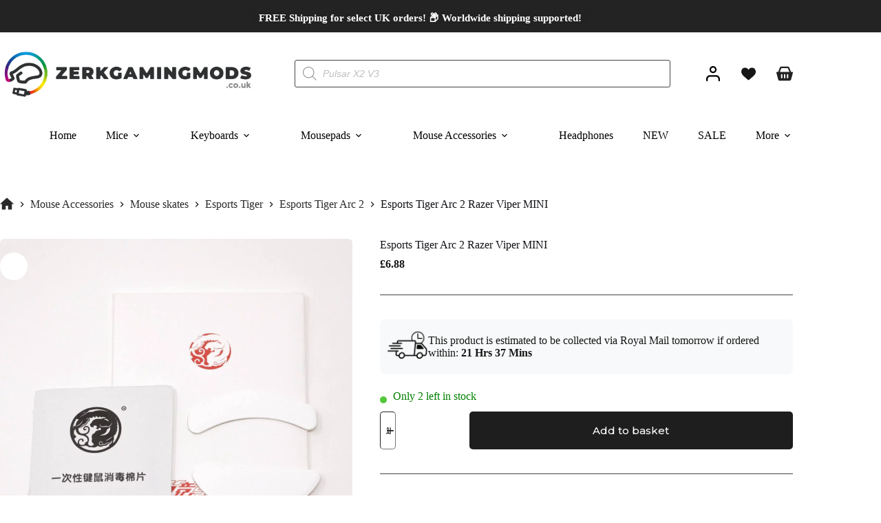

--- FILE ---
content_type: text/html; charset=UTF-8
request_url: https://zerkgamingmods.co.uk/product/esports-tiger-arc-2-razer-viper-mini/
body_size: 135480
content:
<!doctype html>
<html lang="en-GB">
<head>
	
	<meta charset="UTF-8">
	<meta name="viewport" content="width=device-width, initial-scale=1, maximum-scale=5, viewport-fit=cover">
	<link rel="profile" href="https://gmpg.org/xfn/11">

	<title>Esports Tiger Arc 2 Razer Viper MINI - ZerkGamingMods</title><link rel="preload" href="https://zerkgamingmods.co.uk/wp-content/uploads/2023/08/FC-Wide-logo@3x-4.webp" as="image" imagesrcset="https://zerkgamingmods.co.uk/wp-content/uploads/2023/08/FC-Wide-logo@3x-4.webp 1080w, https://zerkgamingmods.co.uk/wp-content/uploads/2023/08/FC-Wide-logo@3x-4-64x13.webp 64w, https://zerkgamingmods.co.uk/wp-content/uploads/2023/08/FC-Wide-logo@3x-4-300x60.webp 300w, https://zerkgamingmods.co.uk/wp-content/uploads/2023/08/FC-Wide-logo@3x-4-1024x205.webp 1024w, https://zerkgamingmods.co.uk/wp-content/uploads/2023/08/FC-Wide-logo@3x-4-768x154.webp 768w" imagesizes="(max-width: 1080px) 100vw, 1080px" fetchpriority="high"><link rel="preload" href="https://zerkgamingmods.co.uk/wp-content/uploads/blocksy/local-google-fonts/s/montserrat/v25/JTUSjIg1_i6t8kCHKm459WlhyyTh89Y.woff2" as="font" type="font/woff2" crossorigin><link rel="preload" href="https://zerkgamingmods.co.uk/wp-content/uploads/blocksy/local-google-fonts/s/montserrat/v25/JTUQjIg1_i6t8kCHKm459WxRyS7m0dR9pA.woff2" as="font" type="font/woff2" crossorigin><style id="perfmatters-used-css">:where(.wp-block-button__link){border-radius:9999px;box-shadow:none;padding:calc(.667em + 2px) calc(1.333em + 2px);text-decoration:none;}:root :where(.wp-block-button .wp-block-button__link.is-style-outline),:root :where(.wp-block-button.is-style-outline>.wp-block-button__link){border:2px solid;padding:.667em 1.333em;}:root :where(.wp-block-button .wp-block-button__link.is-style-outline:not(.has-text-color)),:root :where(.wp-block-button.is-style-outline>.wp-block-button__link:not(.has-text-color)){color:currentColor;}:root :where(.wp-block-button .wp-block-button__link.is-style-outline:not(.has-background)),:root :where(.wp-block-button.is-style-outline>.wp-block-button__link:not(.has-background)){background-color:initial;background-image:none;}:where(.wp-block-calendar table:not(.has-background) th){background:#ddd;}:where(.wp-block-columns){margin-bottom:1.75em;}:where(.wp-block-columns.has-background){padding:1.25em 2.375em;}:where(.wp-block-post-comments input[type=submit]){border:none;}:where(.wp-block-cover-image:not(.has-text-color)),:where(.wp-block-cover:not(.has-text-color)){color:#fff;}:where(.wp-block-cover-image.is-light:not(.has-text-color)),:where(.wp-block-cover.is-light:not(.has-text-color)){color:#000;}:root :where(.wp-block-cover h1:not(.has-text-color)),:root :where(.wp-block-cover h2:not(.has-text-color)),:root :where(.wp-block-cover h3:not(.has-text-color)),:root :where(.wp-block-cover h4:not(.has-text-color)),:root :where(.wp-block-cover h5:not(.has-text-color)),:root :where(.wp-block-cover h6:not(.has-text-color)),:root :where(.wp-block-cover p:not(.has-text-color)){color:inherit;}:where(.wp-block-file){margin-bottom:1.5em;}:where(.wp-block-file__button){border-radius:2em;display:inline-block;padding:.5em 1em;}:where(.wp-block-file__button):where(a):active,:where(.wp-block-file__button):where(a):focus,:where(.wp-block-file__button):where(a):hover,:where(.wp-block-file__button):where(a):visited{box-shadow:none;color:#fff;opacity:.85;text-decoration:none;}:where(.wp-block-form-input__input){font-size:1em;margin-bottom:.5em;padding:0 .5em;}:where(.wp-block-form-input__input)[type=date],:where(.wp-block-form-input__input)[type=datetime-local],:where(.wp-block-form-input__input)[type=datetime],:where(.wp-block-form-input__input)[type=email],:where(.wp-block-form-input__input)[type=month],:where(.wp-block-form-input__input)[type=number],:where(.wp-block-form-input__input)[type=password],:where(.wp-block-form-input__input)[type=search],:where(.wp-block-form-input__input)[type=tel],:where(.wp-block-form-input__input)[type=text],:where(.wp-block-form-input__input)[type=time],:where(.wp-block-form-input__input)[type=url],:where(.wp-block-form-input__input)[type=week]{border-style:solid;border-width:1px;line-height:2;min-height:2em;}:where(.wp-block-group.wp-block-group-is-layout-constrained){position:relative;}h1.has-text-align-left[style*=writing-mode]:where([style*=vertical-lr]),h1.has-text-align-right[style*=writing-mode]:where([style*=vertical-rl]),h2.has-text-align-left[style*=writing-mode]:where([style*=vertical-lr]),h2.has-text-align-right[style*=writing-mode]:where([style*=vertical-rl]),h3.has-text-align-left[style*=writing-mode]:where([style*=vertical-lr]),h3.has-text-align-right[style*=writing-mode]:where([style*=vertical-rl]),h4.has-text-align-left[style*=writing-mode]:where([style*=vertical-lr]),h4.has-text-align-right[style*=writing-mode]:where([style*=vertical-rl]),h5.has-text-align-left[style*=writing-mode]:where([style*=vertical-lr]),h5.has-text-align-right[style*=writing-mode]:where([style*=vertical-rl]),h6.has-text-align-left[style*=writing-mode]:where([style*=vertical-lr]),h6.has-text-align-right[style*=writing-mode]:where([style*=vertical-rl]){rotate:180deg;}@keyframes show-content-image{0%{visibility:hidden;}99%{visibility:hidden;}to{visibility:visible;}}@keyframes turn-on-visibility{0%{opacity:0;}to{opacity:1;}}@keyframes turn-off-visibility{0%{opacity:1;visibility:visible;}99%{opacity:0;visibility:visible;}to{opacity:0;visibility:hidden;}}@keyframes lightbox-zoom-in{0%{transform:translate(calc(( -100vw + var(--wp--lightbox-scrollbar-width) ) / 2 + var(--wp--lightbox-initial-left-position)),calc(-50vh + var(--wp--lightbox-initial-top-position))) scale(var(--wp--lightbox-scale));}to{transform:translate(-50%,-50%) scale(1);}}@keyframes lightbox-zoom-out{0%{transform:translate(-50%,-50%) scale(1);visibility:visible;}99%{visibility:visible;}to{transform:translate(calc(( -100vw + var(--wp--lightbox-scrollbar-width) ) / 2 + var(--wp--lightbox-initial-left-position)),calc(-50vh + var(--wp--lightbox-initial-top-position))) scale(var(--wp--lightbox-scale));visibility:hidden;}}:where(.wp-block-latest-comments:not([style*=line-height] .wp-block-latest-comments__comment)){line-height:1.1;}:where(.wp-block-latest-comments:not([style*=line-height] .wp-block-latest-comments__comment-excerpt p)){line-height:1.8;}:root :where(.wp-block-latest-posts.is-grid){padding:0;}:root :where(.wp-block-latest-posts.wp-block-latest-posts__list){padding-left:0;}ol,ul{box-sizing:border-box;}:root :where(.wp-block-list.has-background){padding:1.25em 2.375em;}:where(.wp-block-navigation.has-background .wp-block-navigation-item a:not(.wp-element-button)),:where(.wp-block-navigation.has-background .wp-block-navigation-submenu a:not(.wp-element-button)){padding:.5em 1em;}:where(.wp-block-navigation .wp-block-navigation__submenu-container .wp-block-navigation-item a:not(.wp-element-button)),:where(.wp-block-navigation .wp-block-navigation__submenu-container .wp-block-navigation-submenu a:not(.wp-element-button)),:where(.wp-block-navigation .wp-block-navigation__submenu-container .wp-block-navigation-submenu button.wp-block-navigation-item__content),:where(.wp-block-navigation .wp-block-navigation__submenu-container .wp-block-pages-list__item button.wp-block-navigation-item__content){padding:.5em 1em;}@keyframes overlay-menu__fade-in-animation{0%{opacity:0;transform:translateY(.5em);}to{opacity:1;transform:translateY(0);}}:root :where(p.has-background){padding:1.25em 2.375em;}:where(p.has-text-color:not(.has-link-color)) a{color:inherit;}p.has-text-align-left[style*="writing-mode:vertical-lr"],p.has-text-align-right[style*="writing-mode:vertical-rl"]{rotate:180deg;}:where(.wp-block-post-comments-form input:not([type=submit])),:where(.wp-block-post-comments-form textarea){border:1px solid #949494;font-family:inherit;font-size:1em;}:where(.wp-block-post-comments-form input:where(:not([type=submit]):not([type=checkbox]))),:where(.wp-block-post-comments-form textarea){padding:calc(.667em + 2px);}:where(.wp-block-post-excerpt){box-sizing:border-box;margin-bottom:var(--wp--style--block-gap);margin-top:var(--wp--style--block-gap);}:where(.wp-block-preformatted.has-background){padding:1.25em 2.375em;}:where(.wp-block-search__button){border:1px solid #ccc;padding:6px 10px;}:where(.wp-block-search__input){appearance:none;border:1px solid #949494;flex-grow:1;font-family:inherit;font-size:inherit;font-style:inherit;font-weight:inherit;letter-spacing:inherit;line-height:inherit;margin-left:0;margin-right:0;min-width:3rem;padding:8px;text-decoration:unset !important;text-transform:inherit;}:where(.wp-block-search__button-inside .wp-block-search__inside-wrapper){background-color:#fff;border:1px solid #949494;box-sizing:border-box;padding:4px;}:where(.wp-block-search__button-inside .wp-block-search__inside-wrapper) :where(.wp-block-search__button){padding:4px 8px;}:root :where(.wp-block-separator.is-style-dots){height:auto;line-height:1;text-align:center;}:root :where(.wp-block-separator.is-style-dots):before{color:currentColor;content:"···";font-family:serif;font-size:1.5em;letter-spacing:2em;padding-left:2em;}:root :where(.wp-block-site-logo.is-style-rounded){border-radius:9999px;}:root :where(.wp-block-social-links .wp-social-link a){padding:.25em;}:root :where(.wp-block-social-links.is-style-logos-only .wp-social-link a){padding:0;}:root :where(.wp-block-social-links.is-style-pill-shape .wp-social-link a){padding-left:.6666666667em;padding-right:.6666666667em;}:root :where(.wp-block-tag-cloud.is-style-outline){display:flex;flex-wrap:wrap;gap:1ch;}:root :where(.wp-block-tag-cloud.is-style-outline a){border:1px solid;font-size:unset !important;margin-right:0;padding:1ch 2ch;text-decoration:none !important;}:root :where(.wp-block-table-of-contents){box-sizing:border-box;}:where(.wp-block-term-description){box-sizing:border-box;margin-bottom:var(--wp--style--block-gap);margin-top:var(--wp--style--block-gap);}:where(pre.wp-block-verse){font-family:inherit;}.editor-styles-wrapper,.entry-content{counter-reset:footnotes;}:root{--wp-block-synced-color:#7a00df;--wp-block-synced-color--rgb:122,0,223;--wp-bound-block-color:var(--wp-block-synced-color);--wp-editor-canvas-background:#ddd;--wp-admin-theme-color:#007cba;--wp-admin-theme-color--rgb:0,124,186;--wp-admin-theme-color-darker-10:#006ba1;--wp-admin-theme-color-darker-10--rgb:0,107,160.5;--wp-admin-theme-color-darker-20:#005a87;--wp-admin-theme-color-darker-20--rgb:0,90,135;--wp-admin-border-width-focus:2px;}@media (min-resolution:192dpi){:root{--wp-admin-border-width-focus:1.5px;}}:root{--wp--preset--font-size--normal:16px;--wp--preset--font-size--huge:42px;}.has-text-align-center{text-align:center;}.has-text-align-left{text-align:left;}.screen-reader-text{border:0;clip-path:inset(50%);height:1px;margin:-1px;overflow:hidden;padding:0;position:absolute;width:1px;word-wrap:normal !important;}.screen-reader-text:focus{background-color:#ddd;clip-path:none;color:#444;display:block;font-size:1em;height:auto;left:5px;line-height:normal;padding:15px 23px 14px;text-decoration:none;top:5px;width:auto;z-index:100000;}html :where(.has-border-color){border-style:solid;}html :where([style*=border-top-color]){border-top-style:solid;}html :where([style*=border-right-color]){border-right-style:solid;}html :where([style*=border-bottom-color]){border-bottom-style:solid;}html :where([style*=border-left-color]){border-left-style:solid;}html :where([style*=border-width]){border-style:solid;}html :where([style*=border-top-width]){border-top-style:solid;}html :where([style*=border-right-width]){border-right-style:solid;}html :where([style*=border-bottom-width]){border-bottom-style:solid;}html :where([style*=border-left-width]){border-left-style:solid;}html :where(img[class*=wp-image-]){height:auto;max-width:100%;}:where(figure){margin:0 0 1em;}html :where(.is-position-sticky){--wp-admin--admin-bar--position-offset:var(--wp-admin--admin-bar--height,0px);}@media screen and (max-width:600px){html :where(.is-position-sticky){--wp-admin--admin-bar--position-offset:0px;}}.ct-drawer-canvas[data-compare-bar] .ct-compare-bar{height:var(--compare-bar-height,70px);padding-block:var(--compare-bar-padding,15px);}.ct-compare-bar{position:relative;background-color:var(--compare-bar-background-color,var(--theme-palette-color-4));}.ct-compare-bar .ct-container{display:flex;align-items:center;justify-content:space-between;gap:20px;}.ct-compare-bar ul{flex:1;display:flex;align-items:center;flex-wrap:wrap;gap:10px;overflow:clip;height:calc(var(--compare-bar-height,70px) - var(--compare-bar-padding,15px) * 2);}.ct-compare-bar ul:hover{overflow:visible;}.ct-compare-bar li{display:flex;justify-content:center;position:relative;flex:0 0 calc(var(--compare-bar-height,70px) - var(--compare-bar-padding,15px) * 2);}.ct-compare-bar li .ct-tooltip{transform:translate3d(0px,-50px,0px);}.ct-compare-bar li:hover .ct-tooltip{opacity:1;visibility:visible;transform:translate3d(0px,-55px,0px);}.ct-compare-bar .ct-media-container{border-radius:2px;}.ct-compare-bar .ct-button{gap:10px;margin-left:auto;--theme-button-min-height:40px;}@media (max-width: 999.98px){.ct-compare-bar .ct-button{padding:5px 15px;}}.ct-compare-bar .ct-button svg{fill:currentColor;}.ct-popup-inner{position:fixed;z-index:999999;width:100%;height:var(--popup-height);max-width:min(var(--popup-max-width,400px),calc(100vw - var(--popup-edges-offset,25px) * 2));max-height:min(var(--popup-max-height,var(--viewport-height,100vh)),calc(var(--viewport-height,100vh) - var(--popup-edges-offset,25px) * 2));}@supports (height: 100dvh){.ct-popup-inner{--viewport-height:100dvh;}}.ct-popup-inner .ct-popup-content{width:100%;border-radius:inherit;padding:var(--popup-padding,30px);overflow-y:var(--popup-overflow-y,visible);overflow-x:var(--popup-overflow-x,visible);-webkit-backface-visibility:hidden;}[data-popup-size=medium]{--popup-max-width:600px;}[data-popup-size=large]{--popup-max-width:900px;}[data-popup-position*=top] .ct-popup-inner{top:var(--popup-edges-offset,25px);}[data-popup-position*=left] .ct-popup-inner{left:var(--popup-edges-offset,25px);}[data-popup-position*=right] .ct-popup-inner{right:var(--popup-edges-offset,25px);}[data-popup-position*=bottom] .ct-popup-inner{bottom:var(--popup-edges-offset,25px);}[data-popup-position*=center] .ct-popup-inner{inset-inline:var(--popup-edges-offset,25px);margin-inline:auto;}[data-popup-position*=middle] .ct-popup-inner{top:50%;transform:translateY(-50%);}[data-popup-overflow=scroll]{--popup-overflow-y:auto;--popup-overflow-x:hidden;}[data-popup-overflow=hidden]{--popup-overflow-y:hidden;--popup-overflow-x:hidden;}[data-popup-backdrop]{position:fixed;z-index:999999;}[data-popup-backdrop=no]{--background-image:none;--background-color:transparent;}[data-popup-backdrop=yes]{inset:0;}[data-popup-animation]{opacity:var(--opacity,0);visibility:var(--visibility,hidden);transition:opacity var(--popup-entrance-speed,.3s) ease-in-out,visibility var(--popup-entrance-speed,.3s) ease-in-out;}[data-popup-animation].active{--opacity:1;--visibility:visible;--translate-x:0;--translate-y:0;--scale:1;}[data-popup-animation]:not(.active){pointer-events:none;}[data-popup-animation=zoom-in]{--scale:.8;}[data-popup-animation=slide-left]{--translate-x:calc(var(--popup-entrance-value,50px) * -1);}[data-popup-animation=slide-right]{--translate-x:var(--popup-entrance-value,50px);}[data-popup-animation=slide-top]{--translate-y:calc(var(--popup-entrance-value,50px) * -1);}[data-popup-animation=slide-bottom]{--translate-y:var(--popup-entrance-value,50px);}.ct-woo-card-extra[data-type=type-1]{display:flex;flex-direction:column;gap:15px;top:15px;inset-inline-end:15px;}.ct-woo-card-extra[data-type=type-1] .ct-button{padding:0;width:32px;min-height:32px;border-radius:100%;}.ct-woo-card-extra[data-type=type-1] .ct-button:is(:hover,[data-button-state=active],[data-button-state=loading]){color:var(--theme-button-text-hover-color);background:var(--theme-button-background-hover-color);}.ct-product-stock-scarcity,[class*=ct-shipping-progress]{font-size:15px;}.ct-product-stock-scarcity p,[class*=ct-shipping-progress] p{margin-bottom:0;}.ct-product-additional-actions{display:flex;align-items:center;flex-wrap:wrap;--theme-font-size:14px;--theme-font-weight:500;--theme-icon-size:14px;--theme-icon-color:currentColor;}.ct-product-additional-actions button{display:flex;align-items:center;justify-content:center;gap:8px;cursor:pointer;color:var(--theme-text-color);background:rgba(0,0,0,0);transition:var(--theme-transition);}.ct-product-additional-actions[data-type=link]{gap:25px;}.ct-product-additional-actions[data-type=link] button:is(:hover,[data-button-state=active],[data-button-state=loading]){color:var(--theme-link-hover-color);}.ct-product-additional-actions[data-type=button]{gap:10px;}.ct-product-additional-actions[data-type=button] button{height:40px;min-width:40px;padding:5px 15px;border:1px solid var(--theme-border-color);border-radius:var(--theme-button-border-radius,3px);}.ct-product-additional-actions[data-type=button] button:is(:hover,[data-button-state=active],[data-button-state=loading]){color:var(--theme-button-text-initial-color);border-color:var(--theme-button-background-initial-color);background-color:var(--theme-button-background-initial-color);}.ct-product-additional-actions .ct-tooltip{transform:translate3d(0px,-45px,0px);}.ct-product-additional-actions button:hover .ct-tooltip{opacity:1;visibility:visible;transform:translate3d(0px,-50px,0px);}@keyframes spin{from{transform:rotate(0deg);}to{transform:rotate(360deg);}}@keyframes blink{from{opacity:0;}50%{opacity:1;}to{opacity:0;}}.elementor-widget-image{text-align:center;}.elementor-widget-image a{display:inline-block;}.elementor-widget-image a img[src$=".svg"]{width:48px;}.elementor-widget-image img{display:inline-block;vertical-align:middle;}.elementor-widget-social-icons.elementor-grid-0 .elementor-widget-container,.elementor-widget-social-icons.elementor-grid-0:not(:has(.elementor-widget-container)),.elementor-widget-social-icons.elementor-grid-mobile-0 .elementor-widget-container,.elementor-widget-social-icons.elementor-grid-mobile-0:not(:has(.elementor-widget-container)),.elementor-widget-social-icons.elementor-grid-tablet-0 .elementor-widget-container,.elementor-widget-social-icons.elementor-grid-tablet-0:not(:has(.elementor-widget-container)){font-size:0;line-height:1;}.elementor-widget-social-icons:not(.elementor-grid-0):not(.elementor-grid-tablet-0):not(.elementor-grid-mobile-0) .elementor-grid{display:inline-grid;}.elementor-widget-social-icons .elementor-grid{grid-column-gap:var(--grid-column-gap,5px);grid-row-gap:var(--grid-row-gap,5px);grid-template-columns:var(--grid-template-columns);justify-content:var(--justify-content,center);justify-items:var(--justify-content,center);}.elementor-icon.elementor-social-icon{font-size:var(--icon-size,25px);height:calc(var(--icon-size,25px) + 2 * var(--icon-padding,.5em));line-height:var(--icon-size,25px);width:calc(var(--icon-size,25px) + 2 * var(--icon-padding,.5em));}.elementor-social-icon{--e-social-icon-icon-color:#fff;align-items:center;background-color:#69727d;cursor:pointer;display:inline-flex;justify-content:center;text-align:center;}.elementor-social-icon svg{fill:var(--e-social-icon-icon-color);}.elementor-social-icon:last-child{margin:0;}.elementor-social-icon:hover{color:#fff;opacity:.9;}.elementor-social-icon-instagram{background-color:#262626;}.elementor-social-icon-twitter{background-color:#1da1f2;}.elementor-social-icon-youtube{background-color:#cd201f;}.elementor-column .elementor-spacer-inner{height:var(--spacer-size);}.elementor-widget-heading .elementor-heading-title[class*=elementor-size-]>a{color:inherit;font-size:inherit;line-height:inherit;}.elementor-widget.elementor-icon-list--layout-inline .elementor-widget-container,.elementor-widget:not(:has(.elementor-widget-container)) .elementor-widget-container{overflow:hidden;}.elementor-widget .elementor-icon-list-items{list-style-type:none;margin:0;padding:0;}.elementor-widget .elementor-icon-list-item{margin:0;padding:0;position:relative;}.elementor-widget .elementor-icon-list-item:after{inset-block-end:0;position:absolute;width:100%;}.elementor-widget .elementor-icon-list-item,.elementor-widget .elementor-icon-list-item a{align-items:var(--icon-vertical-align,center);display:flex;font-size:inherit;}.elementor-widget.elementor-list-item-link-full_width a{width:100%;}.elementor-widget:not(.elementor-align-end) .elementor-icon-list-item:after{inset-inline-start:0;}.elementor-widget:not(.elementor-align-start) .elementor-icon-list-item:after{inset-inline-end:0;}@media (min-width:-1){.elementor-widget:not(.elementor-widescreen-align-end) .elementor-icon-list-item:after{inset-inline-start:0;}.elementor-widget:not(.elementor-widescreen-align-start) .elementor-icon-list-item:after{inset-inline-end:0;}}@media (max-width:-1){.elementor-widget:not(.elementor-laptop-align-end) .elementor-icon-list-item:after{inset-inline-start:0;}.elementor-widget:not(.elementor-laptop-align-start) .elementor-icon-list-item:after{inset-inline-end:0;}}@media (max-width:-1){.elementor-widget:not(.elementor-tablet_extra-align-end) .elementor-icon-list-item:after{inset-inline-start:0;}.elementor-widget:not(.elementor-tablet_extra-align-start) .elementor-icon-list-item:after{inset-inline-end:0;}}@media (max-width:1050px){.elementor-widget:not(.elementor-tablet-align-end) .elementor-icon-list-item:after{inset-inline-start:0;}.elementor-widget:not(.elementor-tablet-align-start) .elementor-icon-list-item:after{inset-inline-end:0;}}@media (max-width:-1){.elementor-widget:not(.elementor-mobile_extra-align-end) .elementor-icon-list-item:after{inset-inline-start:0;}.elementor-widget:not(.elementor-mobile_extra-align-start) .elementor-icon-list-item:after{inset-inline-end:0;}}@media (max-width:767px){.elementor-widget.elementor-mobile-align-start .elementor-icon-list-item,.elementor-widget.elementor-mobile-align-start .elementor-icon-list-item a{justify-content:start;text-align:start;}.elementor-widget:not(.elementor-mobile-align-end) .elementor-icon-list-item:after{inset-inline-start:0;}.elementor-widget:not(.elementor-mobile-align-start) .elementor-icon-list-item:after{inset-inline-end:0;}}#left-area ul.elementor-icon-list-items,.elementor .elementor-element ul.elementor-icon-list-items,.elementor-edit-area .elementor-element ul.elementor-icon-list-items{padding:0;}.e-form__buttons{flex-wrap:wrap;}.e-form__buttons,.e-form__buttons__wrapper{display:flex;}.elementor-form .elementor-button .elementor-button-content-wrapper{align-items:center;}.elementor-form .elementor-button .elementor-button-text{white-space:normal;}.elementor-form .elementor-button svg{height:auto;}.elementor-form .elementor-button .e-font-icon-svg{height:1em;}.elementor-form .elementor-button .elementor-button-content-wrapper{gap:5px;}.elementor-form .elementor-button .elementor-button-icon,.elementor-form .elementor-button .elementor-button-text{flex-grow:unset;order:unset;}@-webkit-keyframes fa-spin{0%{-webkit-transform:rotate(0deg);transform:rotate(0deg);}to{-webkit-transform:rotate(1turn);transform:rotate(1turn);}}@keyframes fa-spin{0%{-webkit-transform:rotate(0deg);transform:rotate(0deg);}to{-webkit-transform:rotate(1turn);transform:rotate(1turn);}}@font-face{font-family:"Font Awesome 5 Brands";font-style:normal;font-weight:400;font-display:block;src:url("https://zerkgamingmods.co.uk/wp-content/plugins/elementor/assets/lib/font-awesome/css/../webfonts/fa-brands-400.eot");src:url("https://zerkgamingmods.co.uk/wp-content/plugins/elementor/assets/lib/font-awesome/css/../webfonts/fa-brands-400.eot?#iefix") format("embedded-opentype"),url("https://zerkgamingmods.co.uk/wp-content/plugins/elementor/assets/lib/font-awesome/css/../webfonts/fa-brands-400.woff2") format("woff2"),url("https://zerkgamingmods.co.uk/wp-content/plugins/elementor/assets/lib/font-awesome/css/../webfonts/fa-brands-400.woff") format("woff"),url("https://zerkgamingmods.co.uk/wp-content/plugins/elementor/assets/lib/font-awesome/css/../webfonts/fa-brands-400.ttf") format("truetype"),url("https://zerkgamingmods.co.uk/wp-content/plugins/elementor/assets/lib/font-awesome/css/../webfonts/fa-brands-400.svg#fontawesome") format("svg");}@font-face{font-family:"Font Awesome 5 Free";font-style:normal;font-weight:400;font-display:block;src:url("https://zerkgamingmods.co.uk/wp-content/plugins/elementor/assets/lib/font-awesome/css/../webfonts/fa-regular-400.eot");src:url("https://zerkgamingmods.co.uk/wp-content/plugins/elementor/assets/lib/font-awesome/css/../webfonts/fa-regular-400.eot?#iefix") format("embedded-opentype"),url("https://zerkgamingmods.co.uk/wp-content/plugins/elementor/assets/lib/font-awesome/css/../webfonts/fa-regular-400.woff2") format("woff2"),url("https://zerkgamingmods.co.uk/wp-content/plugins/elementor/assets/lib/font-awesome/css/../webfonts/fa-regular-400.woff") format("woff"),url("https://zerkgamingmods.co.uk/wp-content/plugins/elementor/assets/lib/font-awesome/css/../webfonts/fa-regular-400.ttf") format("truetype"),url("https://zerkgamingmods.co.uk/wp-content/plugins/elementor/assets/lib/font-awesome/css/../webfonts/fa-regular-400.svg#fontawesome") format("svg");}@font-face{font-family:"Font Awesome 5 Free";font-style:normal;font-weight:900;font-display:block;src:url("https://zerkgamingmods.co.uk/wp-content/plugins/elementor/assets/lib/font-awesome/css/../webfonts/fa-solid-900.eot");src:url("https://zerkgamingmods.co.uk/wp-content/plugins/elementor/assets/lib/font-awesome/css/../webfonts/fa-solid-900.eot?#iefix") format("embedded-opentype"),url("https://zerkgamingmods.co.uk/wp-content/plugins/elementor/assets/lib/font-awesome/css/../webfonts/fa-solid-900.woff2") format("woff2"),url("https://zerkgamingmods.co.uk/wp-content/plugins/elementor/assets/lib/font-awesome/css/../webfonts/fa-solid-900.woff") format("woff"),url("https://zerkgamingmods.co.uk/wp-content/plugins/elementor/assets/lib/font-awesome/css/../webfonts/fa-solid-900.ttf") format("truetype"),url("https://zerkgamingmods.co.uk/wp-content/plugins/elementor/assets/lib/font-awesome/css/../webfonts/fa-solid-900.svg#fontawesome") format("svg");}@import url("https://fonts.googleapis.com/css?family=Open+Sans:100, 400, 300, 500, 600, 700");@import url("https://fonts.googleapis.com/css?family=Roboto:400, 100, 300, 500, 600, 700");@font-face{font-family:FontAwesome-uap;src:url("https://zerkgamingmods.co.uk/wp-content/plugins/ultimate-affiliate/assets/css/../fonts/fontawesome-webfont.eot?v=4.5.0");src:url("https://zerkgamingmods.co.uk/wp-content/plugins/ultimate-affiliate/assets/css/../fonts/fontawesome-webfont.eot?#iefix&v=4.5.0") format("embedded-opentype"),url("https://zerkgamingmods.co.uk/wp-content/plugins/ultimate-affiliate/assets/css/../fonts/fontawesome-webfont.woff2?v=4.5.0") format("woff2"),url("https://zerkgamingmods.co.uk/wp-content/plugins/ultimate-affiliate/assets/css/../fonts/fontawesome-webfont.woff?v=4.5.0") format("woff"),url("https://zerkgamingmods.co.uk/wp-content/plugins/ultimate-affiliate/assets/css/../fonts/fontawesome-webfont.ttf?v=4.5.0") format("truetype"),url("https://zerkgamingmods.co.uk/wp-content/plugins/ultimate-affiliate/assets/css/../fonts/fontawesome-webfont.svg?v=4.5.0#fontawesomeregular") format("svg");font-weight:400;font-style:normal;}@font-face{font-family:Oswald;font-style:normal;font-weight:300;}@font-face{font-family:Oswald;font-style:normal;font-weight:400;}@font-face{font-family:Oswald;font-style:normal;font-weight:600;}@font-face{font-family:Oswald;font-style:normal;font-weight:700;}@font-face{font-family:Poppins;src:url("https://zerkgamingmods.co.uk/wp-content/plugins/ultimate-affiliate/assets/css/../fonts/poppins/Poppins-Medium.woff2") format("woff2"),url("https://zerkgamingmods.co.uk/wp-content/plugins/ultimate-affiliate/assets/css/../fonts/poppins/Poppins-Medium.woff") format("woff");font-weight:500;font-style:normal;font-display:swap;}@font-face{font-family:Poppins;src:url("https://zerkgamingmods.co.uk/wp-content/plugins/ultimate-affiliate/assets/css/../fonts/poppins/Poppins-SemiBold.woff2") format("woff2"),url("https://zerkgamingmods.co.uk/wp-content/plugins/ultimate-affiliate/assets/css/../fonts/poppins/Poppins-SemiBold.woff") format("woff");font-weight:600;font-style:normal;font-display:swap;}@font-face{font-family:Poppins;src:url("https://zerkgamingmods.co.uk/wp-content/plugins/ultimate-affiliate/assets/css/../fonts/poppins/Poppins-Bold.woff2") format("woff2"),url("https://zerkgamingmods.co.uk/wp-content/plugins/ultimate-affiliate/assets/css/../fonts/poppins/Poppins-Bold.woff") format("woff");font-weight:700;font-style:normal;font-display:swap;}:root{--uap-primary-text-color:#1a2538;--uap-second-text-color:rgba(125,138,157,1);--uap-second-text-color:#1a2538;--uap-thrid-text-color:#686b8f;--uap-thrid-text-color:#686b8f;--uap-forth-text-color:rgba(108,119,135,1);--uap-fifth-text-color:rgba(125,138,157,1);--uap-main-background-color:#f4f7fd;--uap-green-color:#37caca;--uap-blue-color:#2196f3;--uap-blue-light-dark-color:#0d8aee;--uap-blue-darker-color:#0b64f5;--uap-light-blue-color:#ecf3fb;--uap-superlight-blue-color:rgba(236,243,251,.28);--uap-violet-color:#625afa;--uap-gray-darker-color:#a3acba;--uap-gray-light-color:#ebeef1;--uap-blue-border-color:#e0eafe;--uap-blue-second-border-color:#e2e8f9;--uap-gray-color:#ced4de;--uap-button-green-color:#2eccb5;--uap-button-green-color:#2eccc5;--uap-button-gray-color:#a9becd;--uap-main-orange:#f5b11d;--uap-primary-font:Poppins,Century Gothic,CenturyGothic,sans-serif;--uap-first-level-box-shadow:0 0 20px 0 rgba(0,0,0,.05),0 1px 5px 0 rgba(0,0,0,.05);--uap-second-level-box-shadow:0 0 30px 0 rgba(0,0,0,.06),0 4px 12px 0 rgba(0,0,0,.1);--uap-third-level-box-shadow:0 17px 40px 0 rgba(0,0,0,.17),0 12px 15px 0 rgba(0,0,0,.2);--uap-fourth-level-box-shadow:0 25px 45px 0 rgba(0,0,0,.2),0 16px 24px 0 rgba(0,0,0,.22);--uap-fifth-level-box-shadow:0 40px 60px 0 rgba(0,0,0,.22),0 27px 22px 0 rgba(0,0,0,.2);--uap-first-level-border:1px solid transparent;--uap-second-level-border:1px solid var(--uap-blue-border-color);--uap-custom-css-background-color:#002240;--uap-custom-css-background-color:#163856;}@keyframes f_fadeG{0%{background-color:#000;}100%{background-color:#fff;}}@-o-keyframes f_fadeG{0%{background-color:#000;}100%{background-color:#fff;}}@-ms-keyframes f_fadeG{0%{background-color:#000;}100%{background-color:#fff;}}@-webkit-keyframes f_fadeG{0%{background-color:#000;}100%{background-color:#fff;}}@-moz-keyframes f_fadeG{0%{background-color:#000;}100%{background-color:#fff;}}[data-middle=search-input]{--middle-column-width:var(--search-box-max-width,25%);}.ct-header .ct-search-box{width:100%;max-width:var(--max-width,250px);}[data-row=middle][data-middle=search-input] [data-column=middle] .ct-search-box{--max-width:100%;}.product[class*=top-gallery] .woocommerce-product-gallery{margin-bottom:3em;}.product[class*=top-gallery] .entry-summary{border:var(--container-border);border-radius:var(--container-border-radius);}@media (min-width: 1000px){.product[class*=top-gallery] .entry-summary{display:grid;grid-template-columns:1.3fr 1fr;}}@media (max-width: 689.98px){.product[class*=top-gallery] .entry-summary section{padding:25px;}}@media (max-width: 999.98px){.product[class*=top-gallery] .entry-summary section:last-child{border-top:var(--container-border);}}@media (min-width: 690px)and (max-width: 999.98px){.product[class*=top-gallery] .entry-summary section{padding:30px;}}@media (min-width: 1000px){.product[class*=top-gallery] .entry-summary section{padding:40px;}.product[class*=top-gallery] .entry-summary section:last-of-type{border-inline-start:var(--container-border);}}.ct-woo-badges{position:absolute;top:var(--badge-top,15px);inset-inline-start:var(--badge-left,15px);z-index:1;display:flex;flex-direction:column;align-items:flex-start;gap:12px;--has-container:true;}.stk-block.stk-block-blockquote :is(.stk-container.stk-block-blockquote__content,.stk-inner-blocks){flex-direction:row;}.stk-block-carousel.stk--dots-outline .stk-block-carousel__dot:not(.stk-block-carousel__dot--active,:hover):before{background:rgba(0,0,0,0);box-shadow:inset 0 0 0 1px var(--dot-color,#aaa);}.stk-block.stk-block-column .stk-column-wrapper{width:100%;}.stk-block-column__content{box-sizing:border-box;}.stk-column-wrapper>.stk-inner-blocks{margin-bottom:0;}.stk-block:is(.stk-block-column--v3,[data-v])>.stk-column-wrapper{min-width:0;}:where(.stk-block-columns){--stk-col-order-1:1;--stk-col-order-2:2;--stk-col-order-3:3;--stk-col-order-4:4;--stk-col-order-5:5;--stk-col-order-6:6;--stk-col-order-7:7;--stk-col-order-8:8;--stk-col-order-9:9;--stk-col-order-10:10;--stk-col-order-11:11;--stk-col-order-12:12;--stk-col-order-13:13;--stk-col-order-14:14;--stk-col-order-15:15;--stk-col-order-16:16;--stk-col-order-17:17;--stk-col-order-18:18;--stk-col-order-19:19;--stk-col-order-20:20;--stk-col-order-21:21;--stk-col-order-22:22;--stk-col-order-23:23;--stk-col-order-24:24;--stk-col-order-25:25;--stk-col-order-26:26;--stk-col-order-27:27;--stk-col-order-28:28;--stk-col-order-29:29;--stk-col-order-30:30;--stk-col-order-31:31;--stk-col-order-32:32;--stk-col-order-33:33;--stk-col-order-34:34;--stk-col-order-35:35;--stk-col-order-36:36;--stk-col-order-37:37;--stk-col-order-38:38;--stk-col-order-39:39;--stk-col-order-40:40;}.stk-block-column:first-child{order:var(--stk-col-order-1,initial);}.stk-block-column:nth-child(2){order:var(--stk-col-order-2,initial);}.stk-block-column:nth-child(3){order:var(--stk-col-order-3,initial);}.stk-block-column:nth-child(4){order:var(--stk-col-order-4,initial);}.stk-block-column:nth-child(5){order:var(--stk-col-order-5,initial);}.stk-block-column:nth-child(6){order:var(--stk-col-order-6,initial);}.stk-block-column:nth-child(7){order:var(--stk-col-order-7,initial);}.stk-block-column:nth-child(8){order:var(--stk-col-order-8,initial);}.stk-block-column:nth-child(9){order:var(--stk-col-order-9,initial);}.stk-block-column:nth-child(10){order:var(--stk-col-order-10,initial);}.stk-block-column:nth-child(11){order:var(--stk-col-order-11,initial);}.stk-block-column:nth-child(12){order:var(--stk-col-order-12,initial);}.stk-block-column:nth-child(13){order:var(--stk-col-order-13,initial);}.stk-block-column:nth-child(14){order:var(--stk-col-order-14,initial);}.stk-block-column:nth-child(15){order:var(--stk-col-order-15,initial);}.stk-block-column:nth-child(16){order:var(--stk-col-order-16,initial);}.stk-block-column:nth-child(17){order:var(--stk-col-order-17,initial);}.stk-block-column:nth-child(18){order:var(--stk-col-order-18,initial);}.stk-block-column:nth-child(19){order:var(--stk-col-order-19,initial);}.stk-block-column:nth-child(20){order:var(--stk-col-order-20,initial);}.stk-block-column:nth-child(21){order:var(--stk-col-order-21,initial);}.stk-block-column:nth-child(22){order:var(--stk-col-order-22,initial);}.stk-block-column:nth-child(23){order:var(--stk-col-order-23,initial);}.stk-block-column:nth-child(24){order:var(--stk-col-order-24,initial);}.stk-block-column:nth-child(25){order:var(--stk-col-order-25,initial);}.stk-block-column:nth-child(26){order:var(--stk-col-order-26,initial);}.stk-block-column:nth-child(27){order:var(--stk-col-order-27,initial);}.stk-block-column:nth-child(28){order:var(--stk-col-order-28,initial);}.stk-block-column:nth-child(29){order:var(--stk-col-order-29,initial);}.stk-block-column:nth-child(30){order:var(--stk-col-order-30,initial);}.stk-block-column:nth-child(31){order:var(--stk-col-order-31,initial);}.stk-block-column:nth-child(32){order:var(--stk-col-order-32,initial);}.stk-block-column:nth-child(33){order:var(--stk-col-order-33,initial);}.stk-block-column:nth-child(34){order:var(--stk-col-order-34,initial);}.stk-block-column:nth-child(35){order:var(--stk-col-order-35,initial);}.stk-block-column:nth-child(36){order:var(--stk-col-order-36,initial);}.stk-block-column:nth-child(37){order:var(--stk-col-order-37,initial);}.stk-block-column:nth-child(38){order:var(--stk-col-order-38,initial);}.stk-block-column:nth-child(39){order:var(--stk-col-order-39,initial);}.stk-block-column:nth-child(40){order:var(--stk-col-order-40,initial);}:where([class*=stk--background-scheme],[class*=stk--container-scheme],.stk--has-base-scheme,.stk--has-background-scheme .stk-block-background,.stk--has-container-scheme .stk-container:not(.stk--no-background)) .stk-block-countdown__digit{color:var(--stk-accent-color);}:where([class*=stk--background-scheme],[class*=stk--container-scheme],.stk--has-base-scheme,.stk--has-background-scheme .stk-block-background,.stk--has-container-scheme .stk-container:not(.stk--no-background)) .stk-block-countdown__digit:where(:hover){color:var(--stk-accent-color-hover,var(--stk-accent-color));}:where([class*=stk--background-scheme],[class*=stk--container-scheme],.stk--has-base-scheme,.stk--has-background-scheme .stk-block-background,.stk--has-container-scheme .stk-container:not(.stk--no-background)) .stk-block-countdown__divider-wrapper .stk-block-countdown__divider-colon{color:var(--stk-accent-color);}:where([class*=stk--background-scheme],[class*=stk--container-scheme],.stk--has-base-scheme,.stk--has-background-scheme .stk-block-background,.stk--has-container-scheme .stk-container:not(.stk--no-background)) .stk-block-countdown__divider-wrapper .stk-block-countdown__divider-colon:where(:hover){color:var(--stk-accent-color-hover,var(--stk-accent-color));}:where([class*=stk--background-scheme],[class*=stk--container-scheme],.stk--has-base-scheme,.stk--has-background-scheme .stk-block-background,.stk--has-container-scheme .stk-container:not(.stk--no-background)) .stk-block-countdown__divider-wrapper .stk-block-countdown__divider-line{background-color:var(--stk-accent-color);}:where([class*=stk--background-scheme],[class*=stk--container-scheme],.stk--has-base-scheme,.stk--has-background-scheme .stk-block-background,.stk--has-container-scheme .stk-container:not(.stk--no-background)) .stk-block-countdown__divider-wrapper .stk-block-countdown__divider-line:where(:hover){background-color:var(--stk-accent-color-hover,var(--stk-accent-color));}:where([class*=stk--background-scheme],[class*=stk--container-scheme],.stk--has-base-scheme,.stk--has-background-scheme .stk-block-background,.stk--has-container-scheme .stk-container:not(.stk--no-background)) .stk-block.stk-block-divider .stk-block-divider__dot,:where([class*=stk--background-scheme],[class*=stk--container-scheme],.stk--has-base-scheme,.stk--has-background-scheme .stk-block-background,.stk--has-container-scheme .stk-container:not(.stk--no-background)) .stk-block.stk-block-divider hr.stk-block-divider__hr{background:var(--stk-accent-color,#ddd);}:where([class*=stk--background-scheme],[class*=stk--container-scheme],.stk--has-base-scheme,.stk--has-background-scheme .stk-block-background,.stk--has-container-scheme .stk-container:not(.stk--no-background)) .stk-block.stk-block-divider .stk-block-divider__dot:where(:hover),:where([class*=stk--background-scheme],[class*=stk--container-scheme],.stk--has-base-scheme,.stk--has-background-scheme .stk-block-background,.stk--has-container-scheme .stk-container:not(.stk--no-background)) .stk-block.stk-block-divider hr.stk-block-divider__hr:where(:hover){background:var(--stk-accent-color-hover,var(--stk-accent-color,#ddd));}.stk-block-heading--v2 .stk-block-heading__text:not(.stk-block-heading--use-theme-margins){margin:0 !important;}.stk-block-icon-label :is(.stk-block-icon,.stk-block-heading){--stk-block-margin-bottom:0;align-items:center;display:flex;}.stk-block-icon-list .stk-block-icon-list--grid:is(ul,ol){column-gap:var(--stk-icon-list-column-gap,16px);display:grid;grid-template-columns:repeat(var(--stk-icon-list-column-count,1),1fr);row-gap:var(--stk-icon-list-row-gap,0);text-align:start;width:100%;}.stk-block-icon-list.stk-block :is(ul,ol){margin-bottom:0;margin-left:var(--stk-alignment-margin-left);margin-right:var(--stk-alignment-margin-right);margin-top:0;}.stk-block-icon-list.stk-block :is(ul,ol) li:last-child{margin-bottom:0;}:where([class*=stk--background-scheme],[class*=stk--container-scheme],.stk--has-base-scheme,.stk--has-background-scheme .stk-block-background,.stk--has-container-scheme .stk-container:not(.stk--no-background)) .stk-block-icon-list{--stk-icon-list-marker-color:var(--stk-accent-color);}:where([class*=stk--background-scheme],[class*=stk--container-scheme],.stk--has-base-scheme,.stk--has-background-scheme .stk-block-background,.stk--has-container-scheme .stk-container:not(.stk--no-background)) .stk-block-icon-list :where(.stk-block-icon-list-item):where(:hover){--stk-icon-list-marker-color:var(--stk-accent-color-hover,var(--stk-accent-color));}.stk-block-icon-list.stk-block:not(.stk__use-custom-icon-color) svg:where(.ugb-custom-icon) :is(g,path,rect,polygon,ellipse){fill:var(--stk-icon-list-marker-color) !important;color:var(--stk-icon-list-marker-color) !important;}.stk-block-icon-list:not(.stk__use-custom-icon-color) .stk-block-icon-list__ul .stk-block-icon-list-item .stk-block-icon-list-item__content .stk--inner-svg svg,.stk-block-icon-list:not(.stk__use-custom-icon-color) .stk-block-icon-list__ul .stk-block-icon-list-item .stk-block-icon-list-item__content .stk--inner-svg svg :is(use,g,path,rect,polygon,ellipse){fill:var(--stk-icon-list-marker-color);color:var(--stk-icon-list-marker-color);}.stk-block-image .stk-img-wrapper{margin-left:var(--stk-alignment-margin-left,auto);margin-right:var(--stk-alignment-margin-right,auto);}.stk-block-image figure{margin:0;}.stk-block-image-box .stk-block-column .stk-block-column__content{justify-content:center;}.stk-block-image-box .stk-inner-blocks{display:grid;}.stk-block-image-box .stk-inner-blocks>.stk-block{grid-column:1/2;grid-row:1/2;}.stk-block-image-box .stk-img-wrapper{height:100%;}.stk-block-image-box .stk-block-heading__text{margin-block:0;}.stk-block-image-box .stk-block-image{--stk-block-margin-bottom:0;}.stk-block-image-box .stk-block-column{margin:0;}.stk-block-image-box.stk-block .stk-block.stk-block,.stk-block-image-box.stk-block .stk-img-wrapper:after,.stk-block-image-box.stk-block .stk-img-wrapper:before,.stk-block-image-box.stk-block .stk-img-wrapper>img.stk-img{transition-duration:var(--stk-transition-duration,.32s);}.stk-block-image-box__content{max-width:none !important;}:where([class*=stk--background-scheme],[class*=stk--container-scheme],.stk--has-base-scheme,.stk--has-background-scheme .stk-block-background,.stk--has-container-scheme .stk-container:not(.stk--no-background)) .stk-block-number-box.stk--has-shape .stk-block-number-box__container,:where([class*=stk--background-scheme],[class*=stk--container-scheme],.stk--has-base-scheme,.stk--has-background-scheme .stk-block-background,.stk--has-container-scheme .stk-container:not(.stk--no-background)) .stk-block-number-box.stk--has-shape div.stk-block-number-box__text{color:var(--stk-button-text-color,#fff);}:where([class*=stk--background-scheme],[class*=stk--container-scheme],.stk--has-base-scheme,.stk--has-background-scheme .stk-block-background,.stk--has-container-scheme .stk-container:not(.stk--no-background)) .stk-block-number-box.stk--has-shape .stk-block-number-box__container:where(:hover),:where([class*=stk--background-scheme],[class*=stk--container-scheme],.stk--has-base-scheme,.stk--has-background-scheme .stk-block-background,.stk--has-container-scheme .stk-container:not(.stk--no-background)) .stk-block-number-box.stk--has-shape div.stk-block-number-box__text:where(:hover){background:var(--stk-button-background-color-hover,var(--stk-button-background-color));color:var(--stk-button-text-color-hover,var(--stk-button-text-color,#fff));}.stk-block-posts__items :is([class*=stk-block-posts__],.stk-img-wrapper):not(.stk-block-posts__item){margin-bottom:var(--stk-block-margin-bottom);}.stk-block-posts__items :is([class*=stk-block-posts__],.stk-img-wrapper):not(.stk-block-posts__item):last-child{margin-bottom:0;}:where([class*=stk--background-scheme],[class*=stk--container-scheme],.stk--has-base-scheme,.stk--has-background-scheme .stk-block-background,.stk--has-container-scheme .stk-container:not(.stk--no-background)) :where(.stk-block-price) .stk-block-text{color:var(--stk-text-color);}:where([class*=stk--background-scheme],[class*=stk--container-scheme],.stk--has-base-scheme,.stk--has-background-scheme .stk-block-background,.stk--has-container-scheme .stk-container:not(.stk--no-background)) .stk-block-progress-bar{--progress-color-1:var(--stk-accent-color);}:where([class*=stk--background-scheme],[class*=stk--container-scheme],.stk--has-base-scheme,.stk--has-background-scheme .stk-block-background,.stk--has-container-scheme .stk-container:not(.stk--no-background)) .stk-block-progress-circle{--progress-color-1:var(--stk-accent-color);}.stk-block.stk-block-spacer{height:50px;margin-bottom:0 !important;}.stk-block-table-of-contents :is(ul,ol){padding-inline-start:1em;}:where([class*=stk--background-scheme],[class*=stk--container-scheme],.stk--has-base-scheme,.stk--has-background-scheme .stk-block-background,.stk--has-container-scheme .stk-container:not(.stk--no-background)) .stk-block-table-of-contents ::marker{color:var(--stk-accent-color);}:where([class*=stk--background-scheme],[class*=stk--container-scheme],.stk--has-base-scheme,.stk--has-background-scheme .stk-block-background,.stk--has-container-scheme .stk-container:not(.stk--no-background)) .stk-block-table-of-contents ::marker:where(:hover){--stk-accent-color:var(--stk-accent-color-hover);}.ct-widget.widget_block:not(:first-child):has(.stk-block-timeline){margin-top:0;}:where([class*=stk--background-scheme],[class*=stk--container-scheme],.stk--has-base-scheme,.stk--has-background-scheme .stk-block-background,.stk--has-container-scheme .stk-container:not(.stk--no-background)) .stk-block-timeline{--line-accent-bg-color:var(--stk-accent-color,#000);}.stk-block-video-popup :is(.stk-block-icon,.stk-block-image){--stk-block-margin-bottom:0;}.stk--column-flex,:is(.stk-block-content,.stk-inner-blocks):not(.stk--column-flex):has(>:is(.stk--block-margin-top-auto,.stk--block-margin-bottom-auto)){height:100%;}.stk-container:has(>.stk--column-flex){display:flex;flex-direction:column;}:is(.stk-block-content,.stk-inner-blocks):not(.stk--column-flex).stk--height-100-polyfill{height:100%;}.stk-block>:where(:not(.stk-row,.stk-inner-blocks,.stk--svg-wrapper,.stk-block-number-box__text)){flex:1;}.stk-block-link~*{z-index:1;}.stk-img-wrapper{display:block;margin:0 auto;overflow:hidden;position:relative;width:100%;will-change:filter;}.stk-img-wrapper.stk-img--gradient-overlay:before,.stk-img-wrapper:after,.stk-img-wrapper:before{content:"";inset:0;opacity:var(--stk-gradient-overlay,.3);pointer-events:none;position:absolute;z-index:1;}.stk-img-wrapper img{display:block !important;height:100% !important;margin:0 !important;object-fit:cover;width:100% !important;}.stk-img-wrapper.stk-image--shape-stretch,.stk-img-wrapper.stk-image--shape-stretch:after,.stk-img-wrapper.stk-image--shape-stretch:before{-webkit-mask-size:100% 100%;mask-size:100% 100%;}.stk-img-wrapper.stk-image--shape-stretch img{-webkit-mask-size:inherit !important;mask-size:inherit !important;}:root{--stk-block-margin-bottom:24px;--stk-column-margin:12px;--stk-columns-column-gap:0px;--stk-columns-row-gap:0px;--stk-container-padding:32px;--stk-container-padding-large:64px 80px;--stk-container-padding-small:16px 32px;--stk-container-border-style:none;--stk-container-border-width:1px;--stk-container-border-radius:0px;--stk-container-box-shadow:0px 4px 24px rgba(0,0,0,.04);--stk-container-background-color:#fff;--stk-default-container-background-color:#fff;--stk-container-color:#1e1e1e;--stk-block-background-padding:24px;--stk-block-background-border-style:none;--stk-block-background-border-width:1px;--stk-block-background-border-radius:0px;--stk-block-background-box-shadow:none;--stk-block-background-color:#f1f1f1;--stk-image-border-radius:0px;--stk-image-drop-shadow:none;--stk-button-min-height:0px;--stk-button-padding:12px 16px;--stk-button-border-style:none;--stk-button-border-width:1px;--stk-button-ghost-border-width:2px;--stk-button-border-radius:0px;--stk-button-box-shadow:none;--stk-button-icon-size:24px;--stk-button-icon-gap:8px;--stk-button-column-gap:12px;--stk-button-row-gap:12px;--stk-button-background-color:#008de4;--stk-button-text-color:#fff;--stk-default-button-background-color:#008de4;--stk-default-button-text-color:#fff;--stk-icon-button-padding:12px;--stk-icon-list-row-gap:0px;--stk-icon-list-icon-gap:8px;--stk-icon-list-indentation:0px;--stk-icon-size:36px;--stk-icon-color:#a6a6a6;--stk-icon-shape-color:#ddd;--stk-subtitle-size:16px;--stk-subtitle-color:#39414d;--stk-tab-accent-color:#008de4;}.entry-content .stk-block,.stk-block,.stk-block-column__content>*{margin-bottom:var(--stk-block-margin-bottom);}.stk-container:not(.stk--no-padding){padding:var(--stk-container-padding);}.stk-container:not(.stk--no-background){background-color:var(--stk-container-background-color);border-radius:var(--stk-container-border-radius);box-shadow:var(--stk-container-box-shadow);color:var(--stk-container-color);}.stk-block:not(.stk-block-column){--stk-columns-spacing:var(--stk-column-margin);}.stk--inner-svg svg:last-child:not(.ugb-custom-icon):not(.stk-custom-icon),.stk--inner-svg svg:last-child:not(.ugb-custom-icon):not(.stk-custom-icon) :is(g,path,rect,polygon,ellipse){fill:var(--stk-icon-color);}:where([class*=stk--background-scheme],[class*=stk--container-scheme],.stk--has-base-scheme,.stk--has-background-scheme .stk-block-background,.stk--has-container-scheme .stk-container:not(.stk--no-background)) :where(.stk-block)>:is(p,div){color:var(--stk-text-color);}:where([class*=stk--background-scheme],[class*=stk--container-scheme],.stk--has-base-scheme,.stk--has-background-scheme .stk-block-background,.stk--has-container-scheme .stk-container:not(.stk--no-background)) .stk-block>:is(h1,h2,h3,h4,h5,h6){color:var(--stk-heading-color);}:where([class*=stk--background-scheme],[class*=stk--container-scheme],.stk--has-base-scheme,.stk--has-background-scheme .stk-block-background,.stk--has-container-scheme .stk-container:not(.stk--no-background)) :is(.stk-block-text__text,.stk-block-heading__text,.is-style-link,.stk-table-of-contents__table) a{color:var(--stk-link-color,var(--theme-link-initial-color,unset));}:where([class*=stk--background-scheme],[class*=stk--container-scheme],.stk--has-base-scheme,.stk--has-background-scheme .stk-block-background,.stk--has-container-scheme .stk-container:not(.stk--no-background)) :is(.stk-block-text__text,.stk-block-heading__text,.is-style-link,.stk-table-of-contents__table) a:hover{color:var(--stk-link-color-hover,var(--stk-link-color,var(--theme-link-hover-color,unset)));}:where([class*=stk--background-scheme],[class*=stk--container-scheme],.stk--has-base-scheme,.stk--has-background-scheme .stk-block-background,.stk--has-container-scheme .stk-container:not(.stk--no-background)) .stk-block:is(.stk-block-button,.stk-block-icon-button,.stk-block-pagination){--stk-accent-color:var(--stk-button-text-color);}:where([class*=stk--background-scheme],[class*=stk--container-scheme],.stk--has-base-scheme,.stk--has-background-scheme .stk-block-background,.stk--has-container-scheme .stk-container:not(.stk--no-background)) .stk-block:is(.stk-block-button,.stk-block-icon-button,.stk-block-pagination):not(.is-style-link) .stk-button:where(:hover){--stk-icon-color:var(--stk-button-text-color-hover,var(--stk-button-text-color));--stk-accent-color-hover:var(--stk-button-text-color-hover,var(--stk-button-text-color));--stk-accent-color:var(--stk-button-text-color-hover,var(--stk-button-text-color));background:var(--stk-button-background-color-hover,var(--stk-button-background-color));}:where([class*=stk--background-scheme],[class*=stk--container-scheme],.stk--has-base-scheme,.stk--has-background-scheme .stk-block-background,.stk--has-container-scheme .stk-container:not(.stk--no-background)) .stk-block:is(.stk-block-button,.stk-block-icon-button,.stk-block-pagination):not(.is-style-link) .stk-button:where(:hover) .stk--inner-svg{color:var(--stk-button-text-color-hover,var(--stk-button-text-color));}:where([class*=stk--background-scheme],[class*=stk--container-scheme],.stk--has-base-scheme,.stk--has-background-scheme .stk-block-background,.stk--has-container-scheme .stk-container:not(.stk--no-background)) .stk-block:is(.stk-block-button,.stk-block-icon-button,.stk-block-pagination):not(.is-style-link) .stk-button:where(:hover)>.stk-button__inner-text{color:var(--stk-button-text-color-hover,var(--stk-button-text-color));}:where([class*=stk--background-scheme],[class*=stk--container-scheme],.stk--has-base-scheme,.stk--has-background-scheme .stk-block-background,.stk--has-container-scheme .stk-container:not(.stk--no-background)) .stk-block:is(.stk-block-button,.stk-block-icon-button,.stk-block-pagination):not(.is-style-link) .stk-button:where(:hover)>.stk-button__inner-text:hover{color:var(--stk-button-text-color-hover,var(--stk-button-text-color));}:where([class*=stk--background-scheme],[class*=stk--container-scheme],.stk--has-base-scheme,.stk--has-background-scheme .stk-block-background,.stk--has-container-scheme .stk-container:not(.stk--no-background)) .stk-block:is(.stk-block-button,.stk-block-icon-button,.stk-block-pagination).is-style-ghost{--stk-button-text-color:var(--stk-button-outline-color,var(--stk-button-background-color));}:where([class*=stk--background-scheme],[class*=stk--container-scheme],.stk--has-base-scheme,.stk--has-background-scheme .stk-block-background,.stk--has-container-scheme .stk-container:not(.stk--no-background)) .stk-block:is(.stk-block-button,.stk-block-icon-button,.stk-block-pagination).is-style-ghost .stk-button:before{border-color:var(--stk-button-outline-color,var(--stk-button-background-color));}:where([class*=stk--background-scheme],[class*=stk--container-scheme],.stk--has-base-scheme,.stk--has-background-scheme .stk-block-background,.stk--has-container-scheme .stk-container:not(.stk--no-background)) .stk-block:is(.stk-block-button,.stk-block-icon-button,.stk-block-pagination).is-style-ghost:where(:hover){--stk-button-text-color-hover:var(--stk-button-outline-color-hover,var(--stk-button-outline-color,var(--stk-button-background-color-hover,var(--stk-button-background-color))));--stk-accent-color-hover:var(--stk-button-outline-color-hover,var(--stk-button-outline-color,var(--stk-button-background-color-hover,var(--stk-button-background-color))));}:where([class*=stk--background-scheme],[class*=stk--container-scheme],.stk--has-base-scheme,.stk--has-background-scheme .stk-block-background,.stk--has-container-scheme .stk-container:not(.stk--no-background)) .stk-block:is(.stk-block-button,.stk-block-icon-button,.stk-block-pagination).is-style-ghost:where(:hover) .stk-button:before{border-color:var(--stk-button-outline-color-hover,var(--stk-button-outline-color,var(--stk-button-background-color-hover,var(--stk-button-background-color))));}:where([class*=stk--background-scheme],[class*=stk--container-scheme],.stk--has-base-scheme,.stk--has-background-scheme .stk-block-background,.stk--has-container-scheme .stk-container:not(.stk--no-background)) .stk-block:is(.stk-block-button,.stk-block-icon-button,.stk-block-pagination).is-style-plain{--stk-button-text-color:var(--stk-button-plain-text-color,var(--stk-button-background-color));}:where([class*=stk--background-scheme],[class*=stk--container-scheme],.stk--has-base-scheme,.stk--has-background-scheme .stk-block-background,.stk--has-container-scheme .stk-container:not(.stk--no-background)) .stk-block:is(.stk-block-button,.stk-block-icon-button,.stk-block-pagination).is-style-plain .stk-button:hover{--stk-button-text-color-hover:var(--stk-button-plain-text-color-hover,var(--stk-button-plain-text-color,var(--stk-button-background-color-hover,var(--stk-button-background-color))));--stk-accent-color-hover:var(--stk-button-plain-text-color-hover,var(--stk-button-plain-text-color,var(--stk-button-background-color-hover,var(--stk-button-background-color))));--stk-accent-color:var(--stk-button-plain-text-color-hover,var(--stk-button-plain-text-color,var(--stk-button-background-color-hover,var(--stk-button-background-color))));}:where([class*=stk--background-scheme],[class*=stk--container-scheme],.stk--has-base-scheme,.stk--has-background-scheme .stk-block-background,.stk--has-container-scheme .stk-container:not(.stk--no-background)) .stk-block:is(.stk-block-button,.stk-block-icon-button,.stk-block-pagination).is-style-link{--stk-button-text-color:var(--stk-link-color);}:where([class*=stk--background-scheme],[class*=stk--container-scheme],.stk--has-base-scheme,.stk--has-background-scheme .stk-block-background,.stk--has-container-scheme .stk-container:not(.stk--no-background)) .stk-block:is(.stk-block-button,.stk-block-icon-button,.stk-block-pagination).is-style-link :where(.stk-button:hover){--stk-accent-color-hover:var(--stk-link-color-hover);--stk-accent-color:var(--stk-link-color-hover);}:where([class*=stk--background-scheme],[class*=stk--container-scheme],.stk--has-base-scheme,.stk--has-background-scheme .stk-block-background,.stk--has-container-scheme .stk-container:not(.stk--no-background)) .stk--inner-svg{border-color:var(--stk-default-icon-color,var(--stk-accent-color,var(--stk-icon-color)));}:where([class*=stk--background-scheme],[class*=stk--container-scheme],.stk--has-base-scheme,.stk--has-background-scheme .stk-block-background,.stk--has-container-scheme .stk-container:not(.stk--no-background)) .stk--inner-svg svg:last-child:not(.ugb-custom-icon):not(.stk-custom-icon),:where([class*=stk--background-scheme],[class*=stk--container-scheme],.stk--has-base-scheme,.stk--has-background-scheme .stk-block-background,.stk--has-container-scheme .stk-container:not(.stk--no-background)) .stk--inner-svg svg:last-child:not(.ugb-custom-icon):not(.stk-custom-icon) :is(g,path,rect,polygon,ellipse){fill:var(--stk-accent-color,var(--stk-icon-color));}:where([class*=stk--background-scheme],[class*=stk--container-scheme],.stk--has-base-scheme,.stk--has-background-scheme .stk-block-background,.stk--has-container-scheme .stk-container:not(.stk--no-background)) .stk--inner-svg:where(:hover){border-color:var(--stk-accent-color-hover,var(--stk-accent-color,var(--stk-icon-color)));}:where([class*=stk--background-scheme],[class*=stk--container-scheme],.stk--has-base-scheme,.stk--has-background-scheme .stk-block-background,.stk--has-container-scheme .stk-container:not(.stk--no-background)) .stk--inner-svg:where(:hover) svg:last-child:not(.ugb-custom-icon):not(.stk-custom-icon),:where([class*=stk--background-scheme],[class*=stk--container-scheme],.stk--has-base-scheme,.stk--has-background-scheme .stk-block-background,.stk--has-container-scheme .stk-container:not(.stk--no-background)) .stk--inner-svg:where(:hover) svg:last-child:not(.ugb-custom-icon):not(.stk-custom-icon) :is(g,path,rect,polygon,ellipse){fill:var(--stk-accent-color-hover,var(--stk-accent-color,var(--stk-icon-color)));}:where([class*=stk--background-scheme],[class*=stk--container-scheme],.stk--has-base-scheme,.stk--has-background-scheme .stk-block-background,.stk--has-container-scheme .stk-container:not(.stk--no-background)) .stk-subtitle:where(:hover){color:var(--stk-subtitle-color-hover,var(--stk-subtitle-color));}:where([class*=stk--background-scheme],[class*=stk--container-scheme],.stk--has-base-scheme,.stk--has-background-scheme .stk-block-background,.stk--has-container-scheme .stk-container:not(.stk--no-background)) .stk-block-posts__meta:where(:hover){color:var(--stk-subtitle-color-hover,var(--stk-subtitle-color));}.stk-container:not(.stk--no-background):where([class*=stk--container-scheme]),:where(.stk--has-container-scheme) .stk-container:not(.stk--no-background){background-image:var(--stk-container-background-color,none);}.stk-container:not(.stk--no-background):where([class*=stk--container-scheme]):hover,:where(.stk--has-container-scheme) .stk-container:not(.stk--no-background):hover{background-color:var(--stk-container-background-color-hover,var(--stk-container-background-color));background-image:var(--stk-container-background-color-hover,var(--stk-container-background-color,none));}:where(.stk-has-block-style-inheritance):where([class*=stk--background-scheme],[class*=stk--container-scheme],.stk--has-base-scheme,.stk--has-background-scheme .stk-block-background,.stk--has-container-scheme .stk-container:not(.stk--no-background)) .stk-block:is(.stk-block-button,.stk-block-icon-button,.stk-block-pagination):not(.is-style-link) .stk-button{color:var(--stk-button-text-color-hover,var(--stk-button-text-color));}body.stk--anim-init .stk--has-background-overlay:before,body.stk--anim-init .stk-block .stk-button:after,body.stk--anim-init .stk-block .stk-button:before,body.stk--anim-init .stk-block li::marker,body.stk--anim-init .stk-block-tabs__tab,body.stk--anim-init .stk-img-wrapper:after,body.stk--anim-init .stk-img-wrapper:before,body.stk--anim-init :is(.stk-block,.stk-container,.stk-container-padding,.stk-img-wrapper,.stk-img-wrapper img,.stk-block-heading__top-line,.stk-block-heading__bottom-line,.stk-block-posts__item-hide,.stk-block-posts__title>a,.stk-button,.stk-button__inner-text,.stk-block li,.stk-block p,.stk-block h1,.stk-block h2,.stk-block h3,.stk-block h4,.stk-block h5,.stk-block h6,.stk-block [class*=__text]){transition:var(--stk-transition-default,all var(--stk-transition-duration,.12s) cubic-bezier(.45,.05,.55,.95),flex 0s,max-width 0s,visibility 0s);}body.stk--anim-init .stk--has-background-overlay:before,body.stk--anim-init .stk-block .stk-button:after,body.stk--anim-init .stk-block .stk-button:before,body.stk--anim-init .stk-block li::marker,body.stk--anim-init .stk-block-tabs__tab,body.stk--anim-init .stk-img-wrapper:after,body.stk--anim-init .stk-img-wrapper:before,body.stk--anim-init :where(.stk-block,.stk-container,.stk-container-padding,.stk-img-wrapper,.stk-img-wrapper img,.stk-block-heading__top-line,.stk-block-heading__bottom-line,.stk-block-posts__item-hide,.stk-block-posts__title>a,.stk-button,.stk-button__inner-text,.stk-block li,.stk-block p,.stk-block h1,.stk-block h2,.stk-block h3,.stk-block h4,.stk-block h5,.stk-block h6,.stk-block [class*=__text]){border-style:none;border-width:1px;}.stk-block,.stk-container,.stk-container-padding{min-height:0;}body.stk--is-blocksy-theme .stk-block{--stk-block-width-default-detected:var(--theme-block-max-width,var(--block-max-width));--stk-block-width-wide-detected:var(--theme-block-wide-max-width,var(--block-wide-max-width));}.stk-block{box-sizing:border-box;position:relative;}.stk-block,:is(.entry-content,.site-content) .stk-block{margin-top:0;}:is(.entry-content,.site-content) .stk-block>.stk-content-align{margin-left:auto;margin-right:auto;margin-block:0;width:auto;}.stk-block.stk-column,.stk-column{margin-bottom:0;margin-top:0;min-width:1px;}.stk-block.stk-block-column.stk-column>.stk-column-wrapper{margin:var(--stk-columns-spacing);}:root{--stk-block-width-default-detected:900px;--stk-block-width-wide-detected:80vw;}.stk-row{display:flex;flex-direction:row;flex-wrap:wrap;}.stk-column{align-items:stretch;box-sizing:border-box;display:flex;flex:1 1 0;margin-left:0;margin-right:0;}.stk-block-content{position:relative;width:100%;}.stk-block-content:not(.stk-row){display:flex;flex-direction:column;justify-content:flex-start;}.stk-inner-blocks{flex:1;}.stk-inner-blocks:not(.stk-row){display:flex;flex-direction:column;justify-content:flex-start;}.stk-inner-blocks>:first-child{margin-top:0;}.stk-inner-blocks>:last-child{margin-bottom:0;}.stk-block .stk-block-heading__text,.stk-block .stk-block-subtitle__text,.stk-block .stk-block-text__text{margin-bottom:0;}.stk-block .stk-block-subtitle__text,.stk-block .stk-block-text__text,.stk-block-heading,.stk-block-subtitle,.stk-block-text{margin-top:0;}.stk-block-heading,.stk-block-subtitle,.stk-block-text{word-break:break-word;}:where(.stk-block-heading:not(:first-child)) .stk-block-heading__text{margin-top:1.5em;}.stk-block-heading:first-child .stk-block-heading__text:not([contenteditable]){margin-top:0;}.stk-block-heading__text:after,.stk-block-heading__text:before,.stk-block-subtitle__text:after,.stk-block-subtitle__text:before,.stk-block-text__text:after,.stk-block-text__text:before{content:unset;}.stk-block{text-align:start;}.stk-block [class*=has-text-align-],.stk-block[class*=has-text-align-]{text-align:var(--stk-alignment-text-align,start);}.has-text-align-center{--stk-alignment-padding-left:0;--stk-alignment-justify-content:center;--stk-alignment-text-align:center;--stk-alignment-margin-left:auto;--stk-alignment-margin-right:auto;}.has-text-align-center,.has-text-align-left{text-align:var(--stk-alignment-text-align,start);}.has-text-align-left{--stk-alignment-justify-content:flex-start;--stk-alignment-text-align:start;--stk-alignment-margin-left:0;--stk-alignment-margin-right:auto;}.stk-block{justify-content:var(--stk-alignment-justify-content);text-align:var(--stk-alignment-text-align,start);z-index:1;}@supports (-webkit-touch-callout:inherit){.stk-block.stk-block,.stk-container.stk-container{background-attachment:scroll !important;}}.stk-block:after,.stk-block:not(.stk--has-background-overlay):before{content:none !important;}.stk--transparent-overlay{all:unset !important;background:rgba(0,0,0,0) !important;cursor:pointer !important;inset:0 !important;position:absolute !important;width:100% !important;z-index:3 !important;}:where(.stk--is-blocksy-theme.stk--has-default-container-scheme){--stk-default-link-color:var(--theme-link-initial-color);--stk-default-heading-color:var(--theme-heading-color,var(--theme-headings-color));--stk-default-button-background-color:var(--theme-button-background-initial-color);}:where(.stk--is-blocksy-theme.stk--has-default-container-scheme) :where(.stk-block-heading) :where(h1){--stk-heading-color:var(--theme-heading-color,var(--theme-heading-1-color,var(--theme-headings-color)));}:where(.stk--is-blocksy-theme.stk--has-default-container-scheme) :where(.stk-block-heading) :where(h2){--stk-heading-color:var(--theme-heading-color,var(--theme-heading-2-color,var(--theme-headings-color)));}:where(.stk--is-blocksy-theme.stk--has-default-container-scheme) :where(.stk-block-heading) :where(h3){--stk-heading-color:var(--theme-heading-color,var(--theme-heading-3-color,var(--theme-headings-color)));}:where(.stk--is-blocksy-theme.stk--has-default-container-scheme) :where(.stk-block-heading) :where(h4){--stk-heading-color:var(--theme-heading-color,var(--theme-heading-4-color,var(--theme-headings-color)));}:where(.stk--is-blocksy-theme.stk--has-default-container-scheme) :where(.stk-block-heading) :where(h5){--stk-heading-color:var(--theme-heading-color,var(--theme-heading-5-color,var(--theme-headings-color)));}:where(.stk--is-blocksy-theme.stk--has-default-container-scheme) :where(.stk-block-heading) :where(h6){--stk-heading-color:var(--theme-heading-color,var(--theme-heading-6-color,var(--theme-headings-color)));}:where(.stk-has-block-style-inheritance.stk--is-twentytwentyfive-theme) :where(.stk-block-button .stk-button){border-radius:9999px;}@media (-ms-high-contrast:none){.stk-img-wrapper.stk-img--shape,::-ms-backdrop{border-radius:9999px !important;}}</style>
<meta property="og:type" content="article">
<meta property="og:title" content="Esports Tiger Arc 2 Razer Viper MINI">
<meta property="og:description" content="Esports Tiger ARC 2 Is compatible with Razer Viper MINI What you will get: Rounded Edges for a scratch-free consistent glide on your pad Made with 100% PTFE material &#8211;  Contains 1 set. Cleaning pad for installtion Skate thickness 0.8mm">
<meta property="og:image" content="https://zerkgamingmods.co.uk/wp-content/uploads/2020/07/Tiger_Viper_MINI.jpg">
<meta property="og:image:width" content="1000">
<meta property="og:image:height" content="1000">
<meta property="og:url" content="https://zerkgamingmods.co.uk/product/esports-tiger-arc-2-razer-viper-mini/">
<meta property="og:site_name" content="ZerkGamingMods">
<meta name="twitter:title" content="Esports Tiger Arc 2 Razer Viper MINI">
<meta name="twitter:description" content="Esports Tiger ARC 2 Is compatible with Razer Viper MINI What you will get: Rounded Edges for a scratch-free consistent glide on your pad Made with 100% PTFE material &#8211;  Contains 1 set. Cleaning pad for installtion Skate thickness 0.8mm">
<meta name="twitter:card" content="summary_large_image">
<meta name="twitter:image" content="https://zerkgamingmods.co.uk/wp-content/uploads/2020/07/Tiger_Viper_MINI.jpg">
<script id="cookieyes" type="text/javascript" src="https://cdn-cookieyes.com/client_data/0097e3d9b3aa1bbd90b025cd/script.js" defer></script><link rel='dns-prefetch' href='https://zerkgamingmods.co.uk/wp-content/uploads/2023/09/Pulsar-X2A-eS-Banner.webp'>
<!-- Google tag (gtag.js) consent mode dataLayer added by Site Kit -->
<script id="google_gtagjs-js-consent-mode-data-layer" defer src="[data-uri]"></script>
<!-- End Google tag (gtag.js) consent mode dataLayer added by Site Kit -->

<!-- The SEO Framework by Sybre Waaijer -->
<meta name="robots" content="max-snippet:-1,max-image-preview:large,max-video-preview:-1" />
<link rel="canonical" href="https://zerkgamingmods.co.uk/product/esports-tiger-arc-2-razer-viper-mini/" />
<meta name="description" content="Esports Tiger ARC 2 Is compatible with Razer Viper MINI What you will get…" />
<meta name="theme-color" content="#050505" />
<meta property="og:type" content="product" />
<meta property="og:locale" content="en_GB" />
<meta property="og:site_name" content="ZerkGamingMods" />
<meta property="og:title" content="Esports Tiger Arc 2 Razer Viper MINI" />
<meta property="og:description" content="Esports Tiger ARC 2 Is compatible with Razer Viper MINI What you will get…" />
<meta property="og:url" content="https://zerkgamingmods.co.uk/product/esports-tiger-arc-2-razer-viper-mini/" />
<meta property="og:image" content="https://zerkgamingmods.co.uk/wp-content/uploads/2020/07/Tiger_Viper_MINI.jpg" />
<meta property="og:image:width" content="1000" />
<meta property="og:image:height" content="1000" />
<meta property="og:image:alt" content="Tiger Arc 2 Viper MINI" />
<meta property="article:published_time" content="2020-07-22T16:41:42+00:00" />
<meta property="article:modified_time" content="2025-03-29T05:23:41+00:00" />
<meta name="twitter:card" content="summary_large_image" />
<meta name="twitter:site" content="@ZerkGamingMods" />
<meta name="twitter:title" content="Esports Tiger Arc 2 Razer Viper MINI" />
<meta name="twitter:description" content="Esports Tiger ARC 2 Is compatible with Razer Viper MINI What you will get…" />
<meta name="twitter:image" content="https://zerkgamingmods.co.uk/wp-content/uploads/2020/07/Tiger_Viper_MINI.jpg" />
<meta name="twitter:image:alt" content="Tiger Arc 2 Viper MINI" />
<script type="application/ld+json">{"@context":"https://schema.org","@graph":[{"@type":"WebSite","@id":"https://zerkgamingmods.co.uk/#/schema/WebSite","url":"https://zerkgamingmods.co.uk/","name":"ZerkGamingMods","description":"Paracord mouse cables","inLanguage":"en-GB","potentialAction":{"@type":"SearchAction","target":{"@type":"EntryPoint","urlTemplate":"https://zerkgamingmods.co.uk/search/{search_term_string}/"},"query-input":"required name=search_term_string"},"publisher":{"@type":"Organization","@id":"https://zerkgamingmods.co.uk/#/schema/Organization","name":"ZerkGamingMods","url":"https://zerkgamingmods.co.uk/","logo":{"@type":"ImageObject","url":"https://zerkgamingmods.co.uk/wp-content/uploads/2023/08/FC-Wide-logo@3x-4.webp","contentUrl":"https://zerkgamingmods.co.uk/wp-content/uploads/2023/08/FC-Wide-logo@3x-4.webp","width":1080,"height":216,"contentSize":"8620"}}},{"@type":"WebPage","@id":"https://zerkgamingmods.co.uk/product/esports-tiger-arc-2-razer-viper-mini/","url":"https://zerkgamingmods.co.uk/product/esports-tiger-arc-2-razer-viper-mini/","name":"Esports Tiger Arc 2 Razer Viper MINI - ZerkGamingMods","description":"Esports Tiger ARC 2 Is compatible with Razer Viper MINI What you will get…","inLanguage":"en-GB","isPartOf":{"@id":"https://zerkgamingmods.co.uk/#/schema/WebSite"},"breadcrumb":{"@type":"BreadcrumbList","@id":"https://zerkgamingmods.co.uk/#/schema/BreadcrumbList","itemListElement":[{"@type":"ListItem","position":1,"item":"https://zerkgamingmods.co.uk/","name":"ZerkGamingMods"},{"@type":"ListItem","position":2,"item":"https://zerkgamingmods.co.uk/store/","name":"Shop"},{"@type":"ListItem","position":3,"name":"Esports Tiger Arc 2 Razer Viper MINI"}]},"potentialAction":{"@type":"ReadAction","target":"https://zerkgamingmods.co.uk/product/esports-tiger-arc-2-razer-viper-mini/"},"datePublished":"2020-07-22T16:41:42+00:00","dateModified":"2025-03-29T05:23:41+00:00"}]}</script>
<!-- / The SEO Framework by Sybre Waaijer | 5.19ms meta | 0.82ms boot -->

<link rel='dns-prefetch' href='//challenges.cloudflare.com' />
<link rel='dns-prefetch' href='//www.googletagmanager.com' />
<link rel="alternate" title="oEmbed (JSON)" type="application/json+oembed" href="https://zerkgamingmods.co.uk/wp-json/oembed/1.0/embed?url=https%3A%2F%2Fzerkgamingmods.co.uk%2Fproduct%2Fesports-tiger-arc-2-razer-viper-mini%2F" />
<link rel="alternate" title="oEmbed (XML)" type="text/xml+oembed" href="https://zerkgamingmods.co.uk/wp-json/oembed/1.0/embed?url=https%3A%2F%2Fzerkgamingmods.co.uk%2Fproduct%2Fesports-tiger-arc-2-razer-viper-mini%2F&#038;format=xml" />
<style id='wp-img-auto-sizes-contain-inline-css'>
img:is([sizes=auto i],[sizes^="auto," i]){contain-intrinsic-size:3000px 1500px}
/*# sourceURL=wp-img-auto-sizes-contain-inline-css */
</style>

<link rel='stylesheet' id='blocksy-dynamic-global-css' href='https://zerkgamingmods.co.uk/wp-content/uploads/blocksy/css/global.css?ver=52874' media='all' />
<style id='wp-emoji-styles-inline-css'>

	img.wp-smiley, img.emoji {
		display: inline !important;
		border: none !important;
		box-shadow: none !important;
		height: 1em !important;
		width: 1em !important;
		margin: 0 0.07em !important;
		vertical-align: -0.1em !important;
		background: none !important;
		padding: 0 !important;
	}
/*# sourceURL=wp-emoji-styles-inline-css */
</style>
<link rel="stylesheet" id="wp-block-library-css" media="all" data-pmdelayedstyle="https://zerkgamingmods.co.uk/wp-includes/css/dist/block-library/style.min.css?ver=fd38897fd640b9ce76df4a92090d0916">
<style id='global-styles-inline-css'>
:root{--wp--preset--aspect-ratio--square: 1;--wp--preset--aspect-ratio--4-3: 4/3;--wp--preset--aspect-ratio--3-4: 3/4;--wp--preset--aspect-ratio--3-2: 3/2;--wp--preset--aspect-ratio--2-3: 2/3;--wp--preset--aspect-ratio--16-9: 16/9;--wp--preset--aspect-ratio--9-16: 9/16;--wp--preset--color--black: #000000;--wp--preset--color--cyan-bluish-gray: #abb8c3;--wp--preset--color--white: #ffffff;--wp--preset--color--pale-pink: #f78da7;--wp--preset--color--vivid-red: #cf2e2e;--wp--preset--color--luminous-vivid-orange: #ff6900;--wp--preset--color--luminous-vivid-amber: #fcb900;--wp--preset--color--light-green-cyan: #7bdcb5;--wp--preset--color--vivid-green-cyan: #00d084;--wp--preset--color--pale-cyan-blue: #8ed1fc;--wp--preset--color--vivid-cyan-blue: #0693e3;--wp--preset--color--vivid-purple: #9b51e0;--wp--preset--color--palette-color-1: var(--theme-palette-color-1, #1e1e1e);--wp--preset--color--palette-color-2: var(--theme-palette-color-2, #252525);--wp--preset--color--palette-color-3: var(--theme-palette-color-3, #2a2a2a);--wp--preset--color--palette-color-4: var(--theme-palette-color-4, #131117);--wp--preset--color--palette-color-5: var(--theme-palette-color-5, #888888);--wp--preset--color--palette-color-6: var(--theme-palette-color-6, #bababa);--wp--preset--color--palette-color-7: var(--theme-palette-color-7, #FBFBFB);--wp--preset--color--palette-color-8: var(--theme-palette-color-8, #ffffff);--wp--preset--gradient--vivid-cyan-blue-to-vivid-purple: linear-gradient(135deg,rgb(6,147,227) 0%,rgb(155,81,224) 100%);--wp--preset--gradient--light-green-cyan-to-vivid-green-cyan: linear-gradient(135deg,rgb(122,220,180) 0%,rgb(0,208,130) 100%);--wp--preset--gradient--luminous-vivid-amber-to-luminous-vivid-orange: linear-gradient(135deg,rgb(252,185,0) 0%,rgb(255,105,0) 100%);--wp--preset--gradient--luminous-vivid-orange-to-vivid-red: linear-gradient(135deg,rgb(255,105,0) 0%,rgb(207,46,46) 100%);--wp--preset--gradient--very-light-gray-to-cyan-bluish-gray: linear-gradient(135deg,rgb(238,238,238) 0%,rgb(169,184,195) 100%);--wp--preset--gradient--cool-to-warm-spectrum: linear-gradient(135deg,rgb(74,234,220) 0%,rgb(151,120,209) 20%,rgb(207,42,186) 40%,rgb(238,44,130) 60%,rgb(251,105,98) 80%,rgb(254,248,76) 100%);--wp--preset--gradient--blush-light-purple: linear-gradient(135deg,rgb(255,206,236) 0%,rgb(152,150,240) 100%);--wp--preset--gradient--blush-bordeaux: linear-gradient(135deg,rgb(254,205,165) 0%,rgb(254,45,45) 50%,rgb(107,0,62) 100%);--wp--preset--gradient--luminous-dusk: linear-gradient(135deg,rgb(255,203,112) 0%,rgb(199,81,192) 50%,rgb(65,88,208) 100%);--wp--preset--gradient--pale-ocean: linear-gradient(135deg,rgb(255,245,203) 0%,rgb(182,227,212) 50%,rgb(51,167,181) 100%);--wp--preset--gradient--electric-grass: linear-gradient(135deg,rgb(202,248,128) 0%,rgb(113,206,126) 100%);--wp--preset--gradient--midnight: linear-gradient(135deg,rgb(2,3,129) 0%,rgb(40,116,252) 100%);--wp--preset--gradient--juicy-peach: linear-gradient(to right, #ffecd2 0%, #fcb69f 100%);--wp--preset--gradient--young-passion: linear-gradient(to right, #ff8177 0%, #ff867a 0%, #ff8c7f 21%, #f99185 52%, #cf556c 78%, #b12a5b 100%);--wp--preset--gradient--true-sunset: linear-gradient(to right, #fa709a 0%, #fee140 100%);--wp--preset--gradient--morpheus-den: linear-gradient(to top, #30cfd0 0%, #330867 100%);--wp--preset--gradient--plum-plate: linear-gradient(135deg, #667eea 0%, #764ba2 100%);--wp--preset--gradient--aqua-splash: linear-gradient(15deg, #13547a 0%, #80d0c7 100%);--wp--preset--gradient--love-kiss: linear-gradient(to top, #ff0844 0%, #ffb199 100%);--wp--preset--gradient--new-retrowave: linear-gradient(to top, #3b41c5 0%, #a981bb 49%, #ffc8a9 100%);--wp--preset--gradient--plum-bath: linear-gradient(to top, #cc208e 0%, #6713d2 100%);--wp--preset--gradient--high-flight: linear-gradient(to right, #0acffe 0%, #495aff 100%);--wp--preset--gradient--teen-party: linear-gradient(-225deg, #FF057C 0%, #8D0B93 50%, #321575 100%);--wp--preset--gradient--fabled-sunset: linear-gradient(-225deg, #231557 0%, #44107A 29%, #FF1361 67%, #FFF800 100%);--wp--preset--gradient--arielle-smile: radial-gradient(circle 248px at center, #16d9e3 0%, #30c7ec 47%, #46aef7 100%);--wp--preset--gradient--itmeo-branding: linear-gradient(180deg, #2af598 0%, #009efd 100%);--wp--preset--gradient--deep-blue: linear-gradient(to right, #6a11cb 0%, #2575fc 100%);--wp--preset--gradient--strong-bliss: linear-gradient(to right, #f78ca0 0%, #f9748f 19%, #fd868c 60%, #fe9a8b 100%);--wp--preset--gradient--sweet-period: linear-gradient(to top, #3f51b1 0%, #5a55ae 13%, #7b5fac 25%, #8f6aae 38%, #a86aa4 50%, #cc6b8e 62%, #f18271 75%, #f3a469 87%, #f7c978 100%);--wp--preset--gradient--purple-division: linear-gradient(to top, #7028e4 0%, #e5b2ca 100%);--wp--preset--gradient--cold-evening: linear-gradient(to top, #0c3483 0%, #a2b6df 100%, #6b8cce 100%, #a2b6df 100%);--wp--preset--gradient--mountain-rock: linear-gradient(to right, #868f96 0%, #596164 100%);--wp--preset--gradient--desert-hump: linear-gradient(to top, #c79081 0%, #dfa579 100%);--wp--preset--gradient--ethernal-constance: linear-gradient(to top, #09203f 0%, #537895 100%);--wp--preset--gradient--happy-memories: linear-gradient(-60deg, #ff5858 0%, #f09819 100%);--wp--preset--gradient--grown-early: linear-gradient(to top, #0ba360 0%, #3cba92 100%);--wp--preset--gradient--morning-salad: linear-gradient(-225deg, #B7F8DB 0%, #50A7C2 100%);--wp--preset--gradient--night-call: linear-gradient(-225deg, #AC32E4 0%, #7918F2 48%, #4801FF 100%);--wp--preset--gradient--mind-crawl: linear-gradient(-225deg, #473B7B 0%, #3584A7 51%, #30D2BE 100%);--wp--preset--gradient--angel-care: linear-gradient(-225deg, #FFE29F 0%, #FFA99F 48%, #FF719A 100%);--wp--preset--gradient--juicy-cake: linear-gradient(to top, #e14fad 0%, #f9d423 100%);--wp--preset--gradient--rich-metal: linear-gradient(to right, #d7d2cc 0%, #304352 100%);--wp--preset--gradient--mole-hall: linear-gradient(-20deg, #616161 0%, #9bc5c3 100%);--wp--preset--gradient--cloudy-knoxville: linear-gradient(120deg, #fdfbfb 0%, #ebedee 100%);--wp--preset--gradient--soft-grass: linear-gradient(to top, #c1dfc4 0%, #deecdd 100%);--wp--preset--gradient--saint-petersburg: linear-gradient(135deg, #f5f7fa 0%, #c3cfe2 100%);--wp--preset--gradient--everlasting-sky: linear-gradient(135deg, #fdfcfb 0%, #e2d1c3 100%);--wp--preset--gradient--kind-steel: linear-gradient(-20deg, #e9defa 0%, #fbfcdb 100%);--wp--preset--gradient--over-sun: linear-gradient(60deg, #abecd6 0%, #fbed96 100%);--wp--preset--gradient--premium-white: linear-gradient(to top, #d5d4d0 0%, #d5d4d0 1%, #eeeeec 31%, #efeeec 75%, #e9e9e7 100%);--wp--preset--gradient--clean-mirror: linear-gradient(45deg, #93a5cf 0%, #e4efe9 100%);--wp--preset--gradient--wild-apple: linear-gradient(to top, #d299c2 0%, #fef9d7 100%);--wp--preset--gradient--snow-again: linear-gradient(to top, #e6e9f0 0%, #eef1f5 100%);--wp--preset--gradient--confident-cloud: linear-gradient(to top, #dad4ec 0%, #dad4ec 1%, #f3e7e9 100%);--wp--preset--gradient--glass-water: linear-gradient(to top, #dfe9f3 0%, white 100%);--wp--preset--gradient--perfect-white: linear-gradient(-225deg, #E3FDF5 0%, #FFE6FA 100%);--wp--preset--font-size--small: 13px;--wp--preset--font-size--medium: 20px;--wp--preset--font-size--large: clamp(22px, 1.375rem + ((1vw - 3.2px) * 0.625), 30px);--wp--preset--font-size--x-large: clamp(30px, 1.875rem + ((1vw - 3.2px) * 1.563), 50px);--wp--preset--font-size--xx-large: clamp(45px, 2.813rem + ((1vw - 3.2px) * 2.734), 80px);--wp--preset--font-family--montserrat: Montserrat;--wp--preset--spacing--20: 0.44rem;--wp--preset--spacing--30: 0.67rem;--wp--preset--spacing--40: 1rem;--wp--preset--spacing--50: 1.5rem;--wp--preset--spacing--60: 2.25rem;--wp--preset--spacing--70: 3.38rem;--wp--preset--spacing--80: 5.06rem;--wp--preset--shadow--natural: 6px 6px 9px rgba(0, 0, 0, 0.2);--wp--preset--shadow--deep: 12px 12px 50px rgba(0, 0, 0, 0.4);--wp--preset--shadow--sharp: 6px 6px 0px rgba(0, 0, 0, 0.2);--wp--preset--shadow--outlined: 6px 6px 0px -3px rgb(255, 255, 255), 6px 6px rgb(0, 0, 0);--wp--preset--shadow--crisp: 6px 6px 0px rgb(0, 0, 0);}:root { --wp--style--global--content-size: var(--theme-block-max-width);--wp--style--global--wide-size: var(--theme-block-wide-max-width); }:where(body) { margin: 0; }.wp-site-blocks > .alignleft { float: left; margin-right: 2em; }.wp-site-blocks > .alignright { float: right; margin-left: 2em; }.wp-site-blocks > .aligncenter { justify-content: center; margin-left: auto; margin-right: auto; }:where(.wp-site-blocks) > * { margin-block-start: var(--theme-content-spacing); margin-block-end: 0; }:where(.wp-site-blocks) > :first-child { margin-block-start: 0; }:where(.wp-site-blocks) > :last-child { margin-block-end: 0; }:root { --wp--style--block-gap: var(--theme-content-spacing); }:root :where(.is-layout-flow) > :first-child{margin-block-start: 0;}:root :where(.is-layout-flow) > :last-child{margin-block-end: 0;}:root :where(.is-layout-flow) > *{margin-block-start: var(--theme-content-spacing);margin-block-end: 0;}:root :where(.is-layout-constrained) > :first-child{margin-block-start: 0;}:root :where(.is-layout-constrained) > :last-child{margin-block-end: 0;}:root :where(.is-layout-constrained) > *{margin-block-start: var(--theme-content-spacing);margin-block-end: 0;}:root :where(.is-layout-flex){gap: var(--theme-content-spacing);}:root :where(.is-layout-grid){gap: var(--theme-content-spacing);}.is-layout-flow > .alignleft{float: left;margin-inline-start: 0;margin-inline-end: 2em;}.is-layout-flow > .alignright{float: right;margin-inline-start: 2em;margin-inline-end: 0;}.is-layout-flow > .aligncenter{margin-left: auto !important;margin-right: auto !important;}.is-layout-constrained > .alignleft{float: left;margin-inline-start: 0;margin-inline-end: 2em;}.is-layout-constrained > .alignright{float: right;margin-inline-start: 2em;margin-inline-end: 0;}.is-layout-constrained > .aligncenter{margin-left: auto !important;margin-right: auto !important;}.is-layout-constrained > :where(:not(.alignleft):not(.alignright):not(.alignfull)){max-width: var(--wp--style--global--content-size);margin-left: auto !important;margin-right: auto !important;}.is-layout-constrained > .alignwide{max-width: var(--wp--style--global--wide-size);}body .is-layout-flex{display: flex;}.is-layout-flex{flex-wrap: wrap;align-items: center;}.is-layout-flex > :is(*, div){margin: 0;}body .is-layout-grid{display: grid;}.is-layout-grid > :is(*, div){margin: 0;}body{padding-top: 0px;padding-right: 0px;padding-bottom: 0px;padding-left: 0px;}:root :where(.wp-element-button, .wp-block-button__link){font-style: inherit;font-weight: inherit;letter-spacing: inherit;text-transform: inherit;}.has-black-color{color: var(--wp--preset--color--black) !important;}.has-cyan-bluish-gray-color{color: var(--wp--preset--color--cyan-bluish-gray) !important;}.has-white-color{color: var(--wp--preset--color--white) !important;}.has-pale-pink-color{color: var(--wp--preset--color--pale-pink) !important;}.has-vivid-red-color{color: var(--wp--preset--color--vivid-red) !important;}.has-luminous-vivid-orange-color{color: var(--wp--preset--color--luminous-vivid-orange) !important;}.has-luminous-vivid-amber-color{color: var(--wp--preset--color--luminous-vivid-amber) !important;}.has-light-green-cyan-color{color: var(--wp--preset--color--light-green-cyan) !important;}.has-vivid-green-cyan-color{color: var(--wp--preset--color--vivid-green-cyan) !important;}.has-pale-cyan-blue-color{color: var(--wp--preset--color--pale-cyan-blue) !important;}.has-vivid-cyan-blue-color{color: var(--wp--preset--color--vivid-cyan-blue) !important;}.has-vivid-purple-color{color: var(--wp--preset--color--vivid-purple) !important;}.has-palette-color-1-color{color: var(--wp--preset--color--palette-color-1) !important;}.has-palette-color-2-color{color: var(--wp--preset--color--palette-color-2) !important;}.has-palette-color-3-color{color: var(--wp--preset--color--palette-color-3) !important;}.has-palette-color-4-color{color: var(--wp--preset--color--palette-color-4) !important;}.has-palette-color-5-color{color: var(--wp--preset--color--palette-color-5) !important;}.has-palette-color-6-color{color: var(--wp--preset--color--palette-color-6) !important;}.has-palette-color-7-color{color: var(--wp--preset--color--palette-color-7) !important;}.has-palette-color-8-color{color: var(--wp--preset--color--palette-color-8) !important;}.has-black-background-color{background-color: var(--wp--preset--color--black) !important;}.has-cyan-bluish-gray-background-color{background-color: var(--wp--preset--color--cyan-bluish-gray) !important;}.has-white-background-color{background-color: var(--wp--preset--color--white) !important;}.has-pale-pink-background-color{background-color: var(--wp--preset--color--pale-pink) !important;}.has-vivid-red-background-color{background-color: var(--wp--preset--color--vivid-red) !important;}.has-luminous-vivid-orange-background-color{background-color: var(--wp--preset--color--luminous-vivid-orange) !important;}.has-luminous-vivid-amber-background-color{background-color: var(--wp--preset--color--luminous-vivid-amber) !important;}.has-light-green-cyan-background-color{background-color: var(--wp--preset--color--light-green-cyan) !important;}.has-vivid-green-cyan-background-color{background-color: var(--wp--preset--color--vivid-green-cyan) !important;}.has-pale-cyan-blue-background-color{background-color: var(--wp--preset--color--pale-cyan-blue) !important;}.has-vivid-cyan-blue-background-color{background-color: var(--wp--preset--color--vivid-cyan-blue) !important;}.has-vivid-purple-background-color{background-color: var(--wp--preset--color--vivid-purple) !important;}.has-palette-color-1-background-color{background-color: var(--wp--preset--color--palette-color-1) !important;}.has-palette-color-2-background-color{background-color: var(--wp--preset--color--palette-color-2) !important;}.has-palette-color-3-background-color{background-color: var(--wp--preset--color--palette-color-3) !important;}.has-palette-color-4-background-color{background-color: var(--wp--preset--color--palette-color-4) !important;}.has-palette-color-5-background-color{background-color: var(--wp--preset--color--palette-color-5) !important;}.has-palette-color-6-background-color{background-color: var(--wp--preset--color--palette-color-6) !important;}.has-palette-color-7-background-color{background-color: var(--wp--preset--color--palette-color-7) !important;}.has-palette-color-8-background-color{background-color: var(--wp--preset--color--palette-color-8) !important;}.has-black-border-color{border-color: var(--wp--preset--color--black) !important;}.has-cyan-bluish-gray-border-color{border-color: var(--wp--preset--color--cyan-bluish-gray) !important;}.has-white-border-color{border-color: var(--wp--preset--color--white) !important;}.has-pale-pink-border-color{border-color: var(--wp--preset--color--pale-pink) !important;}.has-vivid-red-border-color{border-color: var(--wp--preset--color--vivid-red) !important;}.has-luminous-vivid-orange-border-color{border-color: var(--wp--preset--color--luminous-vivid-orange) !important;}.has-luminous-vivid-amber-border-color{border-color: var(--wp--preset--color--luminous-vivid-amber) !important;}.has-light-green-cyan-border-color{border-color: var(--wp--preset--color--light-green-cyan) !important;}.has-vivid-green-cyan-border-color{border-color: var(--wp--preset--color--vivid-green-cyan) !important;}.has-pale-cyan-blue-border-color{border-color: var(--wp--preset--color--pale-cyan-blue) !important;}.has-vivid-cyan-blue-border-color{border-color: var(--wp--preset--color--vivid-cyan-blue) !important;}.has-vivid-purple-border-color{border-color: var(--wp--preset--color--vivid-purple) !important;}.has-palette-color-1-border-color{border-color: var(--wp--preset--color--palette-color-1) !important;}.has-palette-color-2-border-color{border-color: var(--wp--preset--color--palette-color-2) !important;}.has-palette-color-3-border-color{border-color: var(--wp--preset--color--palette-color-3) !important;}.has-palette-color-4-border-color{border-color: var(--wp--preset--color--palette-color-4) !important;}.has-palette-color-5-border-color{border-color: var(--wp--preset--color--palette-color-5) !important;}.has-palette-color-6-border-color{border-color: var(--wp--preset--color--palette-color-6) !important;}.has-palette-color-7-border-color{border-color: var(--wp--preset--color--palette-color-7) !important;}.has-palette-color-8-border-color{border-color: var(--wp--preset--color--palette-color-8) !important;}.has-vivid-cyan-blue-to-vivid-purple-gradient-background{background: var(--wp--preset--gradient--vivid-cyan-blue-to-vivid-purple) !important;}.has-light-green-cyan-to-vivid-green-cyan-gradient-background{background: var(--wp--preset--gradient--light-green-cyan-to-vivid-green-cyan) !important;}.has-luminous-vivid-amber-to-luminous-vivid-orange-gradient-background{background: var(--wp--preset--gradient--luminous-vivid-amber-to-luminous-vivid-orange) !important;}.has-luminous-vivid-orange-to-vivid-red-gradient-background{background: var(--wp--preset--gradient--luminous-vivid-orange-to-vivid-red) !important;}.has-very-light-gray-to-cyan-bluish-gray-gradient-background{background: var(--wp--preset--gradient--very-light-gray-to-cyan-bluish-gray) !important;}.has-cool-to-warm-spectrum-gradient-background{background: var(--wp--preset--gradient--cool-to-warm-spectrum) !important;}.has-blush-light-purple-gradient-background{background: var(--wp--preset--gradient--blush-light-purple) !important;}.has-blush-bordeaux-gradient-background{background: var(--wp--preset--gradient--blush-bordeaux) !important;}.has-luminous-dusk-gradient-background{background: var(--wp--preset--gradient--luminous-dusk) !important;}.has-pale-ocean-gradient-background{background: var(--wp--preset--gradient--pale-ocean) !important;}.has-electric-grass-gradient-background{background: var(--wp--preset--gradient--electric-grass) !important;}.has-midnight-gradient-background{background: var(--wp--preset--gradient--midnight) !important;}.has-juicy-peach-gradient-background{background: var(--wp--preset--gradient--juicy-peach) !important;}.has-young-passion-gradient-background{background: var(--wp--preset--gradient--young-passion) !important;}.has-true-sunset-gradient-background{background: var(--wp--preset--gradient--true-sunset) !important;}.has-morpheus-den-gradient-background{background: var(--wp--preset--gradient--morpheus-den) !important;}.has-plum-plate-gradient-background{background: var(--wp--preset--gradient--plum-plate) !important;}.has-aqua-splash-gradient-background{background: var(--wp--preset--gradient--aqua-splash) !important;}.has-love-kiss-gradient-background{background: var(--wp--preset--gradient--love-kiss) !important;}.has-new-retrowave-gradient-background{background: var(--wp--preset--gradient--new-retrowave) !important;}.has-plum-bath-gradient-background{background: var(--wp--preset--gradient--plum-bath) !important;}.has-high-flight-gradient-background{background: var(--wp--preset--gradient--high-flight) !important;}.has-teen-party-gradient-background{background: var(--wp--preset--gradient--teen-party) !important;}.has-fabled-sunset-gradient-background{background: var(--wp--preset--gradient--fabled-sunset) !important;}.has-arielle-smile-gradient-background{background: var(--wp--preset--gradient--arielle-smile) !important;}.has-itmeo-branding-gradient-background{background: var(--wp--preset--gradient--itmeo-branding) !important;}.has-deep-blue-gradient-background{background: var(--wp--preset--gradient--deep-blue) !important;}.has-strong-bliss-gradient-background{background: var(--wp--preset--gradient--strong-bliss) !important;}.has-sweet-period-gradient-background{background: var(--wp--preset--gradient--sweet-period) !important;}.has-purple-division-gradient-background{background: var(--wp--preset--gradient--purple-division) !important;}.has-cold-evening-gradient-background{background: var(--wp--preset--gradient--cold-evening) !important;}.has-mountain-rock-gradient-background{background: var(--wp--preset--gradient--mountain-rock) !important;}.has-desert-hump-gradient-background{background: var(--wp--preset--gradient--desert-hump) !important;}.has-ethernal-constance-gradient-background{background: var(--wp--preset--gradient--ethernal-constance) !important;}.has-happy-memories-gradient-background{background: var(--wp--preset--gradient--happy-memories) !important;}.has-grown-early-gradient-background{background: var(--wp--preset--gradient--grown-early) !important;}.has-morning-salad-gradient-background{background: var(--wp--preset--gradient--morning-salad) !important;}.has-night-call-gradient-background{background: var(--wp--preset--gradient--night-call) !important;}.has-mind-crawl-gradient-background{background: var(--wp--preset--gradient--mind-crawl) !important;}.has-angel-care-gradient-background{background: var(--wp--preset--gradient--angel-care) !important;}.has-juicy-cake-gradient-background{background: var(--wp--preset--gradient--juicy-cake) !important;}.has-rich-metal-gradient-background{background: var(--wp--preset--gradient--rich-metal) !important;}.has-mole-hall-gradient-background{background: var(--wp--preset--gradient--mole-hall) !important;}.has-cloudy-knoxville-gradient-background{background: var(--wp--preset--gradient--cloudy-knoxville) !important;}.has-soft-grass-gradient-background{background: var(--wp--preset--gradient--soft-grass) !important;}.has-saint-petersburg-gradient-background{background: var(--wp--preset--gradient--saint-petersburg) !important;}.has-everlasting-sky-gradient-background{background: var(--wp--preset--gradient--everlasting-sky) !important;}.has-kind-steel-gradient-background{background: var(--wp--preset--gradient--kind-steel) !important;}.has-over-sun-gradient-background{background: var(--wp--preset--gradient--over-sun) !important;}.has-premium-white-gradient-background{background: var(--wp--preset--gradient--premium-white) !important;}.has-clean-mirror-gradient-background{background: var(--wp--preset--gradient--clean-mirror) !important;}.has-wild-apple-gradient-background{background: var(--wp--preset--gradient--wild-apple) !important;}.has-snow-again-gradient-background{background: var(--wp--preset--gradient--snow-again) !important;}.has-confident-cloud-gradient-background{background: var(--wp--preset--gradient--confident-cloud) !important;}.has-glass-water-gradient-background{background: var(--wp--preset--gradient--glass-water) !important;}.has-perfect-white-gradient-background{background: var(--wp--preset--gradient--perfect-white) !important;}.has-small-font-size{font-size: var(--wp--preset--font-size--small) !important;}.has-medium-font-size{font-size: var(--wp--preset--font-size--medium) !important;}.has-large-font-size{font-size: var(--wp--preset--font-size--large) !important;}.has-x-large-font-size{font-size: var(--wp--preset--font-size--x-large) !important;}.has-xx-large-font-size{font-size: var(--wp--preset--font-size--xx-large) !important;}.has-montserrat-font-family{font-family: var(--wp--preset--font-family--montserrat) !important;}
:root :where(.wp-block-pullquote){font-size: clamp(0.984em, 0.984rem + ((1vw - 0.2em) * 0.645), 1.5em);line-height: 1.6;}
/*# sourceURL=global-styles-inline-css */
</style>
<link rel='stylesheet' id='ct-main-styles-css' href='https://zerkgamingmods.co.uk/wp-content/themes/blocksy/static/bundle/main.min.css?ver=2.1.25' media='all' />
<link rel="stylesheet" id="blocksy-ext-compare-bar-css" media="all" data-pmdelayedstyle="https://zerkgamingmods.co.uk/wp-content/plugins/blocksy-companion-pro/framework/premium/extensions/woocommerce-extra/static/bundle/compare-bar.min.css?ver=2.1.25">
<link rel="stylesheet" id="blocksy-pro-popup-styles-css" media="all" data-pmdelayedstyle="https://zerkgamingmods.co.uk/wp-content/plugins/blocksy-companion-pro/framework/premium/static/bundle/popups.min.css?ver=2.1.25">
<link rel="stylesheet" id="blocksy-ext-woocommerce-extra-styles-css" media="all" data-pmdelayedstyle="https://zerkgamingmods.co.uk/wp-content/plugins/blocksy-companion-pro/framework/premium/extensions/woocommerce-extra/static/bundle/main.min.css?ver=2.1.25">
<link rel="stylesheet" id="blocksy-ext-woocommerce-extra-additional-actions-styles-css" media="all" data-pmdelayedstyle="https://zerkgamingmods.co.uk/wp-content/plugins/blocksy-companion-pro/framework/premium/extensions/woocommerce-extra/static/bundle/additional-actions.min.css?ver=2.1.25">
<link rel="stylesheet" id="contact-form-7-css" media="all" data-pmdelayedstyle="https://zerkgamingmods.co.uk/wp-content/plugins/contact-form-7/includes/css/styles.css?ver=6.1.4">
<link rel='stylesheet' id='photoswipe-css' href='https://zerkgamingmods.co.uk/wp-content/plugins/woocommerce/assets/css/photoswipe/photoswipe.min.css?ver=10.4.3' media='all' />
<link rel='stylesheet' id='photoswipe-default-skin-css' href='https://zerkgamingmods.co.uk/wp-content/plugins/woocommerce/assets/css/photoswipe/default-skin/default-skin.min.css?ver=10.4.3' media='all' />
<style id='woocommerce-inline-inline-css'>
.woocommerce form .form-row .required { visibility: visible; }
/*# sourceURL=woocommerce-inline-inline-css */
</style>
<style id='wpgb-head-inline-css'>
.wp-grid-builder:not(.wpgb-template),.wpgb-facet{opacity:0.01}.wpgb-facet fieldset{margin:0;padding:0;border:none;outline:none;box-shadow:none}.wpgb-facet fieldset:last-child{margin-bottom:40px;}.wpgb-facet fieldset legend.wpgb-sr-only{height:1px;width:1px}
/*# sourceURL=wpgb-head-inline-css */
</style>
<link rel="stylesheet" id="dashicons-css" href="https://zerkgamingmods.co.uk/wp-includes/css/dashicons.min.css?ver=fd38897fd640b9ce76df4a92090d0916" media="print" onload="this.media=&#039;all&#039;;this.onload=null;">
<link rel='stylesheet' id='woocommerce-addons-css-css' href='https://zerkgamingmods.co.uk/wp-content/plugins/woocommerce-product-addons/assets/css/frontend/frontend.css?ver=8.1.2' media='all' />
<link rel="stylesheet" id="gateway-css" media="all" data-pmdelayedstyle="https://zerkgamingmods.co.uk/wp-content/plugins/woocommerce-paypal-payments/modules/ppcp-button/assets/css/gateway.css?ver=3.3.2">
<link rel='stylesheet' id='dgwt-wcas-style-css' href='https://zerkgamingmods.co.uk/wp-content/plugins/ajax-search-for-woocommerce-premium/assets/css/style.min.css?ver=1.32.2' media='all' />
<link rel="stylesheet" id="wccs-public-css" media="all" data-pmdelayedstyle="https://zerkgamingmods.co.uk/wp-content/plugins/easy-woocommerce-discounts/public/css/wccs-public.min.css?ver=fd38897fd640b9ce76df4a92090d0916">
<link rel='stylesheet' id='ct-woocommerce-styles-css' href='https://zerkgamingmods.co.uk/wp-content/themes/blocksy/static/bundle/woocommerce.min.css?ver=2.1.25' media='all' />
<link rel='stylesheet' id='ct-page-title-styles-css' href='https://zerkgamingmods.co.uk/wp-content/themes/blocksy/static/bundle/page-title.min.css?ver=2.1.25' media='all' />
<link rel='stylesheet' id='ct-elementor-styles-css' href='https://zerkgamingmods.co.uk/wp-content/themes/blocksy/static/bundle/elementor-frontend.min.css?ver=2.1.25' media='all' />
<link rel='stylesheet' id='ct-elementor-woocommerce-styles-css' href='https://zerkgamingmods.co.uk/wp-content/themes/blocksy/static/bundle/elementor-woocommerce-frontend.min.css?ver=2.1.25' media='all' />
<link rel='stylesheet' id='ct-cf-7-styles-css' href='https://zerkgamingmods.co.uk/wp-content/themes/blocksy/static/bundle/cf-7.min.css?ver=2.1.25' media='all' />
<link rel='stylesheet' id='ct-stackable-styles-css' href='https://zerkgamingmods.co.uk/wp-content/themes/blocksy/static/bundle/stackable.min.css?ver=2.1.25' media='all' />
<link rel='stylesheet' id='ct-flexy-styles-css' href='https://zerkgamingmods.co.uk/wp-content/themes/blocksy/static/bundle/flexy.min.css?ver=2.1.25' media='all' />
<link rel='stylesheet' id='elementor-frontend-css' href='https://zerkgamingmods.co.uk/wp-content/uploads/elementor/css/custom-frontend.min.css?ver=1769052875' media='all' />
<link rel="stylesheet" id="widget-image-css" media="all" data-pmdelayedstyle="https://zerkgamingmods.co.uk/wp-content/plugins/elementor/assets/css/widget-image.min.css?ver=3.34.2">
<link rel="stylesheet" id="widget-social-icons-css" media="all" data-pmdelayedstyle="https://zerkgamingmods.co.uk/wp-content/plugins/elementor/assets/css/widget-social-icons.min.css?ver=3.34.2">
<link rel="stylesheet" id="e-apple-webkit-css" media="all" data-pmdelayedstyle="https://zerkgamingmods.co.uk/wp-content/uploads/elementor/css/custom-apple-webkit.min.css?ver=1769052875">
<link rel="stylesheet" id="widget-spacer-css" media="all" data-pmdelayedstyle="https://zerkgamingmods.co.uk/wp-content/plugins/elementor/assets/css/widget-spacer.min.css?ver=3.34.2">
<link rel="stylesheet" id="widget-heading-css" media="all" data-pmdelayedstyle="https://zerkgamingmods.co.uk/wp-content/plugins/elementor/assets/css/widget-heading.min.css?ver=3.34.2">
<link rel="stylesheet" id="widget-icon-list-css" media="all" data-pmdelayedstyle="https://zerkgamingmods.co.uk/wp-content/uploads/elementor/css/custom-widget-icon-list.min.css?ver=1769052875">
<link rel="stylesheet" id="widget-form-css" media="all" data-pmdelayedstyle="https://zerkgamingmods.co.uk/wp-content/plugins/elementor-pro/assets/css/widget-form.min.css?ver=3.34.1">
<link rel='stylesheet' id='elementor-post-20919-css' href='https://zerkgamingmods.co.uk/wp-content/uploads/elementor/css/post-20919.css?ver=1769052875' media='all' />
<link rel="stylesheet" id="font-awesome-5-all-css" media="all" data-pmdelayedstyle="https://zerkgamingmods.co.uk/wp-content/plugins/elementor/assets/lib/font-awesome/css/all.min.css?ver=3.34.2">
<link rel="stylesheet" id="font-awesome-4-shim-css" media="all" data-pmdelayedstyle="https://zerkgamingmods.co.uk/wp-content/plugins/elementor/assets/lib/font-awesome/css/v4-shims.min.css?ver=3.34.2">
<link rel='stylesheet' id='elementor-post-107151-css' href='https://zerkgamingmods.co.uk/wp-content/uploads/elementor/css/post-107151.css?ver=1769052876' media='all' />
<link rel="stylesheet" id="uap_public_style-css" media="all" data-pmdelayedstyle="https://zerkgamingmods.co.uk/wp-content/plugins/ultimate-affiliate/assets/css/main_public.min.css?ver=9.5">
<link rel="stylesheet" id="uap_templates-css" media="all" data-pmdelayedstyle="https://zerkgamingmods.co.uk/wp-content/plugins/ultimate-affiliate/assets/css/templates.min.css?ver=9.5">
<link rel="stylesheet" id="blocksy-pro-search-input-styles-css" media="all" data-pmdelayedstyle="https://zerkgamingmods.co.uk/wp-content/plugins/blocksy-companion-pro/framework/premium/static/bundle/search-input.min.css?ver=2.1.25">
<link rel="stylesheet" id="wordfence-ls-login-css" media="all" data-pmdelayedstyle="https://zerkgamingmods.co.uk/wp-content/plugins/wordfence/modules/login-security/css/login.1766263234.css?ver=1.1.15">
<link rel='stylesheet' id='blocksy-ext-mega-menu-styles-css' href='https://zerkgamingmods.co.uk/wp-content/plugins/blocksy-companion-pro/framework/premium/extensions/mega-menu/static/bundle/main.min.css?ver=2.1.25' media='all' />
<link rel="stylesheet" id="blocksy-ext-post-types-extra-styles-css" media="all" data-pmdelayedstyle="https://zerkgamingmods.co.uk/wp-content/plugins/blocksy-companion-pro/framework/premium/extensions/post-types-extra/static/bundle/main.min.css?ver=2.1.25">
<link rel='stylesheet' id='blocksy-ext-woocommerce-extra-wishlist-styles-css' href='https://zerkgamingmods.co.uk/wp-content/plugins/blocksy-companion-pro/framework/premium/extensions/woocommerce-extra/static/bundle/wishlist.min.css?ver=2.1.25' media='all' />
<link rel="stylesheet" id="blocksy-ext-woocommerce-extra-product-gallery-styles-css" media="all" data-pmdelayedstyle="https://zerkgamingmods.co.uk/wp-content/plugins/blocksy-companion-pro/framework/premium/extensions/woocommerce-extra/static/bundle/gallery-types.min.css?ver=2.1.25">
<link rel='stylesheet' id='blocksy-ext-woocommerce-extra-product-waitlist-styles-css' href='https://zerkgamingmods.co.uk/wp-content/plugins/blocksy-companion-pro/framework/premium/extensions/woocommerce-extra/static/bundle/single-product-waitlist.min.css?ver=2.1.25' media='all' />
<link rel="stylesheet" id="blocksy-ext-woocommerce-extra-custom-badges-styles-css" media="all" data-pmdelayedstyle="https://zerkgamingmods.co.uk/wp-content/plugins/blocksy-companion-pro/framework/premium/extensions/woocommerce-extra/static/bundle/custom-badges.min.css?ver=2.1.25">
<link rel='stylesheet' id='blocksy-companion-header-account-styles-css' href='https://zerkgamingmods.co.uk/wp-content/plugins/blocksy-companion-pro/static/bundle/header-account.min.css?ver=2.1.25' media='all' />
<script type="text/template" id="tmpl-variation-template">
	<div class="woocommerce-variation-description">{{{ data.variation.variation_description }}}</div>
	<div class="woocommerce-variation-price">{{{ data.variation.price_html }}}</div>
	<div class="woocommerce-variation-availability">{{{ data.variation.availability_html }}}</div>
</script>
<script type="text/template" id="tmpl-unavailable-variation-template">
	<p role="alert">Sorry, this product is unavailable. Please choose a different combination.</p>
</script>

		<!-- Global site tag (gtag.js) - Google Analytics v4 -->
		<script async src="https://www.googletagmanager.com/gtag/js?id=G-WCL5315GXV"></script>
		<script defer src="[data-uri]"></script>
		<!-- End Google Analytics v4 -->

		<script src="https://challenges.cloudflare.com/turnstile/v0/api.js?render=auto" id="cfturnstile-js"></script>
<script src="https://zerkgamingmods.co.uk/wp-includes/js/jquery/jquery.min.js?ver=3.7.1" id="jquery-core-js"></script>
<script src="https://zerkgamingmods.co.uk/wp-includes/js/jquery/jquery-migrate.min.js?ver=3.4.1" id="jquery-migrate-js" type="pmdelayedscript" data-cfasync="false" data-no-optimize="1" data-no-defer="1" data-no-minify="1"></script>
<script src="https://zerkgamingmods.co.uk/wp-includes/js/dist/vendor/react.min.js?ver=18.3.1.1" id="react-js" defer></script>
<script src="https://zerkgamingmods.co.uk/wp-includes/js/dist/vendor/react-jsx-runtime.min.js?ver=18.3.1" id="react-jsx-runtime-js" defer></script>
<script src="https://zerkgamingmods.co.uk/wp-includes/js/dist/hooks.min.js?ver=dd5603f07f9220ed27f1" id="wp-hooks-js" defer></script>
<script src="https://zerkgamingmods.co.uk/wp-includes/js/dist/deprecated.min.js?ver=e1f84915c5e8ae38964c" id="wp-deprecated-js" type="pmdelayedscript" data-cfasync="false" data-no-optimize="1" data-no-defer="1" data-no-minify="1"></script>
<script src="https://zerkgamingmods.co.uk/wp-includes/js/dist/dom.min.js?ver=26edef3be6483da3de2e" id="wp-dom-js" type="pmdelayedscript" data-cfasync="false" data-no-optimize="1" data-no-defer="1" data-no-minify="1"></script>
<script src="https://zerkgamingmods.co.uk/wp-includes/js/dist/vendor/react-dom.min.js?ver=18.3.1.1" id="react-dom-js" defer></script>
<script src="https://zerkgamingmods.co.uk/wp-includes/js/dist/escape-html.min.js?ver=6561a406d2d232a6fbd2" id="wp-escape-html-js" type="pmdelayedscript" data-cfasync="false" data-no-optimize="1" data-no-defer="1" data-no-minify="1"></script>
<script src="https://zerkgamingmods.co.uk/wp-includes/js/dist/element.min.js?ver=6a582b0c827fa25df3dd" id="wp-element-js" type="pmdelayedscript" data-cfasync="false" data-no-optimize="1" data-no-defer="1" data-no-minify="1"></script>
<script src="https://zerkgamingmods.co.uk/wp-includes/js/dist/is-shallow-equal.min.js?ver=e0f9f1d78d83f5196979" id="wp-is-shallow-equal-js" type="pmdelayedscript" data-cfasync="false" data-no-optimize="1" data-no-defer="1" data-no-minify="1"></script>
<script src="https://zerkgamingmods.co.uk/wp-includes/js/dist/i18n.min.js?ver=c26c3dc7bed366793375" id="wp-i18n-js" defer></script>
<script id="wp-i18n-js-after" type="pmdelayedscript" data-cfasync="false" data-no-optimize="1" data-no-defer="1" data-no-minify="1">
wp.i18n.setLocaleData( { 'text direction\u0004ltr': [ 'ltr' ] } );
//# sourceURL=wp-i18n-js-after
</script>
<script id="wp-keycodes-js-translations" type="pmdelayedscript" data-cfasync="false" data-no-optimize="1" data-no-defer="1" data-no-minify="1">
( function( domain, translations ) {
	var localeData = translations.locale_data[ domain ] || translations.locale_data.messages;
	localeData[""].domain = domain;
	wp.i18n.setLocaleData( localeData, domain );
} )( "default", {"translation-revision-date":"2025-12-15 12:18:56+0000","generator":"GlotPress\/4.0.3","domain":"messages","locale_data":{"messages":{"":{"domain":"messages","plural-forms":"nplurals=2; plural=n != 1;","lang":"en_GB"},"Tilde":["Tilde"],"Backtick":["Backtick"],"Period":["Period"],"Comma":["Comma"]}},"comment":{"reference":"wp-includes\/js\/dist\/keycodes.js"}} );
//# sourceURL=wp-keycodes-js-translations
</script>
<script src="https://zerkgamingmods.co.uk/wp-includes/js/dist/keycodes.min.js?ver=34c8fb5e7a594a1c8037" id="wp-keycodes-js" type="pmdelayedscript" data-cfasync="false" data-no-optimize="1" data-no-defer="1" data-no-minify="1"></script>
<script src="https://zerkgamingmods.co.uk/wp-includes/js/dist/priority-queue.min.js?ver=2d59d091223ee9a33838" id="wp-priority-queue-js" type="pmdelayedscript" data-cfasync="false" data-no-optimize="1" data-no-defer="1" data-no-minify="1"></script>
<script src="https://zerkgamingmods.co.uk/wp-includes/js/dist/compose.min.js?ver=7a9b375d8c19cf9d3d9b" id="wp-compose-js" type="pmdelayedscript" data-cfasync="false" data-no-optimize="1" data-no-defer="1" data-no-minify="1"></script>
<script src="https://zerkgamingmods.co.uk/wp-includes/js/dist/private-apis.min.js?ver=4f465748bda624774139" id="wp-private-apis-js" type="pmdelayedscript" data-cfasync="false" data-no-optimize="1" data-no-defer="1" data-no-minify="1"></script>
<script src="https://zerkgamingmods.co.uk/wp-includes/js/dist/redux-routine.min.js?ver=8bb92d45458b29590f53" id="wp-redux-routine-js" type="pmdelayedscript" data-cfasync="false" data-no-optimize="1" data-no-defer="1" data-no-minify="1"></script>
<script src="https://zerkgamingmods.co.uk/wp-includes/js/dist/data.min.js?ver=f940198280891b0b6318" id="wp-data-js" type="pmdelayedscript" data-cfasync="false" data-no-optimize="1" data-no-defer="1" data-no-minify="1"></script>
<script id="wp-data-js-after" type="pmdelayedscript" data-cfasync="false" data-no-optimize="1" data-no-defer="1" data-no-minify="1">
( function() {
	var userId = 0;
	var storageKey = "WP_DATA_USER_" + userId;
	wp.data
		.use( wp.data.plugins.persistence, { storageKey: storageKey } );
} )();
//# sourceURL=wp-data-js-after
</script>
<script src="https://zerkgamingmods.co.uk/wp-content/plugins/simple-cloudflare-turnstile/js/integrations/woocommerce.js?ver=1.3" id="cfturnstile-woo-js-js" defer></script>
<script src="https://zerkgamingmods.co.uk/wp-content/plugins/simple-cloudflare-turnstile/js/integrations/blocksy.js?ver=1.1" id="cfturnstile-blocksy-js-js" defer></script>
<script src="https://zerkgamingmods.co.uk/wp-includes/js/underscore.min.js?ver=1.13.7" id="underscore-js" defer></script>
<script id="wp-util-js-extra" type="pmdelayedscript" data-cfasync="false" data-no-optimize="1" data-no-defer="1" data-no-minify="1">
var _wpUtilSettings = {"ajax":{"url":"/wp-admin/admin-ajax.php"}};
//# sourceURL=wp-util-js-extra
</script>
<script src="https://zerkgamingmods.co.uk/wp-includes/js/wp-util.min.js?ver=fd38897fd640b9ce76df4a92090d0916" id="wp-util-js" defer></script>
<script src="https://zerkgamingmods.co.uk/wp-content/plugins/woocommerce/assets/js/jquery-blockui/jquery.blockUI.min.js?ver=2.7.0-wc.10.4.3" id="wc-jquery-blockui-js" data-wp-strategy="defer" defer></script>
<script id="wc-add-to-cart-js-extra" defer src="[data-uri]"></script>
<script src="https://zerkgamingmods.co.uk/wp-content/plugins/woocommerce/assets/js/frontend/add-to-cart.min.js?ver=10.4.3" id="wc-add-to-cart-js" defer data-wp-strategy="defer"></script>
<script src="https://zerkgamingmods.co.uk/wp-content/plugins/woocommerce/assets/js/zoom/jquery.zoom.min.js?ver=1.7.21-wc.10.4.3" id="wc-zoom-js" defer data-wp-strategy="defer"></script>
<script src="https://zerkgamingmods.co.uk/wp-content/plugins/woocommerce/assets/js/photoswipe/photoswipe.min.js?ver=4.1.1-wc.10.4.3" id="wc-photoswipe-js" defer data-wp-strategy="defer"></script>
<script src="https://zerkgamingmods.co.uk/wp-content/plugins/woocommerce/assets/js/photoswipe/photoswipe-ui-default.min.js?ver=4.1.1-wc.10.4.3" id="wc-photoswipe-ui-default-js" defer data-wp-strategy="defer"></script>
<script id="wc-single-product-js-extra" defer src="[data-uri]"></script>
<script src="https://zerkgamingmods.co.uk/wp-content/plugins/woocommerce/assets/js/frontend/single-product.min.js?ver=10.4.3" id="wc-single-product-js" defer data-wp-strategy="defer"></script>
<script src="https://zerkgamingmods.co.uk/wp-content/plugins/woocommerce/assets/js/js-cookie/js.cookie.min.js?ver=2.1.4-wc.10.4.3" id="wc-js-cookie-js" defer data-wp-strategy="defer"></script>
<script id="woocommerce-js-extra" type="pmdelayedscript" data-cfasync="false" data-no-optimize="1" data-no-defer="1" data-no-minify="1">
var woocommerce_params = {"ajax_url":"/wp-admin/admin-ajax.php","wc_ajax_url":"/?wc-ajax=%%endpoint%%","i18n_password_show":"Show password","i18n_password_hide":"Hide password"};
//# sourceURL=woocommerce-js-extra
</script>
<script src="https://zerkgamingmods.co.uk/wp-content/plugins/woocommerce/assets/js/frontend/woocommerce.min.js?ver=10.4.3" id="woocommerce-js" defer data-wp-strategy="defer" type="pmdelayedscript" data-cfasync="false" data-no-optimize="1" data-no-defer="1" data-no-minify="1"></script>
<script src="https://zerkgamingmods.co.uk/wp-content/plugins/woocommerce/assets/js/dompurify/purify.min.js?ver=10.4.3" id="wc-dompurify-js" defer data-wp-strategy="defer" type="pmdelayedscript" data-cfasync="false" data-no-optimize="1" data-no-defer="1" data-no-minify="1"></script>
<script id="wc-cart-fragments-js-extra" defer src="[data-uri]"></script>
<script src="https://zerkgamingmods.co.uk/wp-content/plugins/woocommerce/assets/js/frontend/cart-fragments.min.js?ver=10.4.3" id="wc-cart-fragments-js" defer data-wp-strategy="defer"></script>
<script src="https://zerkgamingmods.co.uk/wp-content/plugins/elementor/assets/lib/font-awesome/js/v4-shims.min.js?ver=3.34.2" id="font-awesome-4-shim-js" type="pmdelayedscript" data-cfasync="false" data-no-optimize="1" data-no-defer="1" data-no-minify="1"></script>
<script src="https://zerkgamingmods.co.uk/wp-content/plugins/ultimate-affiliate/assets/js/public-functions.min.js?ver=9.5" id="uap-public-functions-js" defer></script>
<script id="uap-public-functions-js-after" type="pmdelayedscript" data-cfasync="false" data-no-optimize="1" data-no-defer="1" data-no-minify="1">
var ajax_url='https://zerkgamingmods.co.uk/wp-admin/admin-ajax.php';
//# sourceURL=uap-public-functions-js-after
</script>

<!-- Google tag (gtag.js) snippet added by Site Kit -->
<!-- Google Analytics snippet added by Site Kit -->
<!-- Google Ads snippet added by Site Kit -->
<script src="https://www.googletagmanager.com/gtag/js?id=GT-5R78LMV" id="google_gtagjs-js" async></script>
<script id="google_gtagjs-js-after" defer src="[data-uri]"></script>
<script id="wordfence-ls-login-js-extra" type="pmdelayedscript" data-cfasync="false" data-no-optimize="1" data-no-defer="1" data-no-minify="1">
var WFLS_LOGIN_TRANSLATIONS = {"Message to Support":"Message to Support","Send":"Send","An error was encountered while trying to send the message. Please try again.":"An error was encountered while trying to send the message. Please try again.","\u003Cstrong\u003EERROR\u003C/strong\u003E: An error was encountered while trying to send the message. Please try again.":"\u003Cstrong\u003EERROR\u003C/strong\u003E: An error was encountered while trying to send the message. Please try again.","Login failed with status code 403. Please contact the site administrator.":"Login failed with status code 403. Please contact the site administrator.","\u003Cstrong\u003EERROR\u003C/strong\u003E: Login failed with status code 403. Please contact the site administrator.":"\u003Cstrong\u003EERROR\u003C/strong\u003E: Login failed with status code 403. Please contact the site administrator.","Login failed with status code 503. Please contact the site administrator.":"Login failed with status code 503. Please contact the site administrator.","\u003Cstrong\u003EERROR\u003C/strong\u003E: Login failed with status code 503. Please contact the site administrator.":"\u003Cstrong\u003EERROR\u003C/strong\u003E: Login failed with status code 503. Please contact the site administrator.","Wordfence 2FA Code":"Wordfence 2FA Code","Remember for 30 days":"Remember for 30 days","Log In":"Log In","\u003Cstrong\u003EERROR\u003C/strong\u003E: An error was encountered while trying to authenticate. Please try again.":"\u003Cstrong\u003EERROR\u003C/strong\u003E: An error was encountered while trying to authenticate. Please try again.","The Wordfence 2FA Code can be found within the authenticator app you used when first activating two-factor authentication. You may also use one of your recovery codes.":"The Wordfence 2FA Code can be found within the authenticator app you used when first activating two-factor authentication. You may also use one of your recovery codes."};
var WFLSVars = {"ajaxurl":"/wp-admin/admin-ajax.php","nonce":"8b3bec5342","recaptchasitekey":"","useCAPTCHA":"","allowremember":"","verification":null};
//# sourceURL=wordfence-ls-login-js-extra
</script>
<script src="https://zerkgamingmods.co.uk/wp-content/plugins/wordfence/modules/login-security/js/login.1766263234.js?ver=1.1.15" id="wordfence-ls-login-js" type="pmdelayedscript" data-cfasync="false" data-no-optimize="1" data-no-defer="1" data-no-minify="1"></script>
<link rel="https://api.w.org/" href="https://zerkgamingmods.co.uk/wp-json/" /><link rel="alternate" title="JSON" type="application/json" href="https://zerkgamingmods.co.uk/wp-json/wp/v2/product/21343" /><link rel="EditURI" type="application/rsd+xml" title="RSD" href="https://zerkgamingmods.co.uk/xmlrpc.php?rsd" />
<meta name="generator" content="Site Kit by Google 1.170.0" /><script async src="https://zerkgamingmods.co.uk/wp-content/uploads/perfmatters/gtagv4.js?id=G-WCL5315GXV" type="pmdelayedscript" data-cfasync="false" data-no-optimize="1" data-no-defer="1" data-no-minify="1"></script><script defer src="[data-uri]"></script><meta name='uap-token' content='8b8694881b'><noscript><style>.wp-grid-builder .wpgb-card.wpgb-card-hidden .wpgb-card-wrapper{opacity:1!important;visibility:visible!important;transform:none!important}.wpgb-facet {opacity:1!important;pointer-events:auto!important}.wpgb-facet *:not(.wpgb-pagination-facet){display:none}</style></noscript>		<style>
			.dgwt-wcas-ico-magnifier,.dgwt-wcas-ico-magnifier-handler{max-width:20px}.dgwt-wcas-search-wrapp{max-width:2000px}.dgwt-wcas-search-wrapp .dgwt-wcas-sf-wrapp input[type=search].dgwt-wcas-search-input,.dgwt-wcas-search-wrapp .dgwt-wcas-sf-wrapp input[type=search].dgwt-wcas-search-input:hover,.dgwt-wcas-search-wrapp .dgwt-wcas-sf-wrapp input[type=search].dgwt-wcas-search-input:focus{background-color:#fff;color:#282828;border-color:#444}.dgwt-wcas-sf-wrapp input[type=search].dgwt-wcas-search-input::placeholder{color:#282828;opacity:.3}.dgwt-wcas-sf-wrapp input[type=search].dgwt-wcas-search-input::-webkit-input-placeholder{color:#282828;opacity:.3}.dgwt-wcas-sf-wrapp input[type=search].dgwt-wcas-search-input:-moz-placeholder{color:#282828;opacity:.3}.dgwt-wcas-sf-wrapp input[type=search].dgwt-wcas-search-input::-moz-placeholder{color:#282828;opacity:.3}.dgwt-wcas-sf-wrapp input[type=search].dgwt-wcas-search-input:-ms-input-placeholder{color:#282828}.dgwt-wcas-no-submit.dgwt-wcas-search-wrapp .dgwt-wcas-ico-magnifier path,.dgwt-wcas-search-wrapp .dgwt-wcas-close path{fill:#282828}.dgwt-wcas-loader-circular-path{stroke:#282828}.dgwt-wcas-preloader{opacity:.6}		</style>
			<style>
		.dgwt-wcas-ico-magnifier, .dgwt-wcas-ico-magnifier-handler {
			max-width: none;
			fill: var(--theme-icon-color, var(--theme-text-color));
			max-height: var(--theme-icon-size, 15px);
		}

		.dgwt-wcas-ico-magnifier:hover, .dgwt-wcas-ico-magnifier-handler:hover {
			fill: var(--theme-icon-hover-color, var(--theme-palette-color-2));
		}

		.dgwt-wcas-suggestion {
			transition: none;
		}
	</style>
		<!-- Google site verification - Google for WooCommerce -->
<meta name="google-site-verification" content="5uPWhYybJNufgG4AofUgi38N535wB8ZLmllxG2a303w" />
<noscript><link rel='stylesheet' href='https://zerkgamingmods.co.uk/wp-content/themes/blocksy/static/bundle/no-scripts.min.css' type='text/css'></noscript>
	<noscript><style>.woocommerce-product-gallery{ opacity: 1 !important; }</style></noscript>
	<meta name="generator" content="Elementor 3.34.2; features: e_font_icon_svg, additional_custom_breakpoints; settings: css_print_method-external, google_font-disabled, font_display-swap">
			<style>
				.e-con.e-parent:nth-of-type(n+4):not(.e-lazyloaded):not(.e-no-lazyload),
				.e-con.e-parent:nth-of-type(n+4):not(.e-lazyloaded):not(.e-no-lazyload) * {
					background-image: none !important;
				}
				@media screen and (max-height: 1024px) {
					.e-con.e-parent:nth-of-type(n+3):not(.e-lazyloaded):not(.e-no-lazyload),
					.e-con.e-parent:nth-of-type(n+3):not(.e-lazyloaded):not(.e-no-lazyload) * {
						background-image: none !important;
					}
				}
				@media screen and (max-height: 640px) {
					.e-con.e-parent:nth-of-type(n+2):not(.e-lazyloaded):not(.e-no-lazyload),
					.e-con.e-parent:nth-of-type(n+2):not(.e-lazyloaded):not(.e-no-lazyload) * {
						background-image: none !important;
					}
				}
			</style>
			<!-- Google tag (gtag.js)
<script async src="https://www.googletagmanager.com/gtag/js?id=G-WCL5315GXV"></script>
<script>
  window.dataLayer = window.dataLayer || [];
  function gtag(){dataLayer.push(arguments);}
  gtag('js', new Date());

  gtag('config', 'G-WCL5315GXV');
</script>
 -->
<link rel="icon" href="https://zerkgamingmods.co.uk/wp-content/uploads/2022/03/favicon@3x.png" sizes="32x32" />
<link rel="icon" href="https://zerkgamingmods.co.uk/wp-content/uploads/2022/03/favicon@3x.png" sizes="192x192" />
<link rel="apple-touch-icon" href="https://zerkgamingmods.co.uk/wp-content/uploads/2022/03/favicon@3x.png" />
<meta name="msapplication-TileImage" content="https://zerkgamingmods.co.uk/wp-content/uploads/2022/03/favicon@3x.png" />
		<style id="wp-custom-css">
			.wpgb-facet {
    opacity: 1!important;
}

.wp-grid-builder:not(.wpgb-template), .wpgb-facet {
    opacity: 1!important;
}



/*Changes the width for mobile devie viewport */
@media(max-width: 689.98px) {
    :root {
        --theme-container-width-base: calc(90vw - var(--theme-frame-size, 0px) * 2)
    }
}

/*Increases the width of the addons dropdown  */
.wc-pao-addon .wc-pao-addon-wrap select {
  width: 100%;
}

/*adds padding below the menu item for the mega menu, put the custom css name in the menu you want to change the css for */
.scc-down{
	padding-bottom: 20px;
	
}

/*  Hides Login button for logged in users */
.logged-in .hdlogin {display: none !important;

}

/* Changes the single product wdth width for the product images*/
.product-entry-wrapper {
  --product-gallery-width: 46%;
}

/* Adds padding above the recently viewed products in the product arcive pages sidebar*/
.widget_recently_viewed_products{
	padding-top: 40px;
}

/* Removes cancel button in pre-order page*/
.pre-order-actions, .order-actions{
	display:none!important;
}

/* Account Page changes the wish list image width*/
.wishlist-product-thumbnail{

	width: 14%;
}

/* Search bar settings and height for desktop viewport for the length and padding of the search*/
@media only screen and (min-width: 1000px){.dgwt-wcas-search-wrapp {
    padding-left:360px;
		padding-right:120px;
		min-width: 100%
}
}

/* Search bar settings and height for desktop viewport*/
@media only screen and (min-width: 1000px){.dgwt-wcas-search-wrapp .dgwt-wcas-sf-wrapp input[type=search].dgwt-wcas-search-input, .dgwt-wcas-search-wrapp .dgwt-wcas-sf-wrapp input[type=search].dgwt-wcas-search-input:hover, .dgwt-wcas-search-wrapp .dgwt-wcas-sf-wrapp input[type=search].dgwt-wcas-search-input:focus {
    color: #282828;
    border-color: #444;
    height: 40px;
}
}

/* Search bar settings and height for tablet viewport*/
@media only screen and (max-width: 999px){.dgwt-wcas-search-wrapp .dgwt-wcas-sf-wrapp input[type=search].dgwt-wcas-search-input, .dgwt-wcas-search-wrapp .dgwt-wcas-sf-wrapp input[type=search].dgwt-wcas-search-input:hover, .dgwt-wcas-search-wrapp .dgwt-wcas-sf-wrapp input[type=search].dgwt-wcas-search-input:focus {
    color: #282828;
    border-color: #444;
    height: 38px;
}
}

/* Search bar settings and height for mobile viewport*/
@media only screen and (max-width: 689px){.dgwt-wcas-search-wrapp .dgwt-wcas-sf-wrapp input[type=search].dgwt-wcas-search-input, .dgwt-wcas-search-wrapp .dgwt-wcas-sf-wrapp input[type=search].dgwt-wcas-search-input:hover, .dgwt-wcas-search-wrapp .dgwt-wcas-sf-wrapp input[type=search].dgwt-wcas-search-input:focus {
    color: #282828;
    border-color: #444;
    height: 38px;
		padding-bottom: 10px;
}
}



/* Increase height of data-row=bottom on mobile */
@media only screen and (max-width: 689px) {
   .dgwt-wcas-search-wrapp {
        margin-bottom: 8px; /* Adjust this value based on your needs */
    }
}



/* Changes the search bar width for the filters menu*/
.ct-sidebar .dgwt-wcas-search-wrapp {
  padding-left: 0px;
  padding-right: 0px;
	margin-bottom: -8px
}


/* Raises the logo to be top most so it is clickable*/
.ZGMMainHeaderLogo{
	z-index:9999;
}

/* Makes the Site logo for mobile and tablet dynamically resizeable, disabled on desktop for the px*/
@media only screen and (max-width: 999px){
.site-logo-container img, .site-logo-container picture {
  z-index:9999 !important;
	height: 100% !important;
	max-width: 100% !important;
	min-width: 80% !important;
	min-height: 80% !important;
	position:static;
}
}

/*Changes the font weight for the product archive */
.woocommerce-Price-amount{
	font-weight: 700;
}

/*Adds padding above the logo and close button, gives it a lower z-index so the logo is above  */
.ct-panel-actions {
  padding-top: 37px !important;
	z-index:99 !important;
	background-color: white;
}

/*Makes the mobile logo top most*/
.site-logo-container{
	z-index:9999 !important;
}

/* Moves the mobile menu logo up*/
#offcanvas .ct-panel-content-inner
	{
		margin-top: -55px !important;
	}


/* Moves the mobile menu social icons down*/
.mobile-menu{
	margin-bottom:35px !important;
}
	
/* Adds a margin above the mobile menu*/
#offcanvas .ct-panel-content>* {
    margin-top: 30px;
}

/*slide out filter titles*/
.wpgb-facet-title {
  font-weight: 700;
}

/* Changes the back button for the mobile search bar button*/
.dgwt-wcas-om-bar button.dgwt-wcas-om-return, .dgwt-wcas-om-bar button.dgwt-wcas-om-return:active, .dgwt-wcas-om-bar button.dgwt-wcas-om-return:focus, .dgwt-wcas-om-bar button.dgwt-wcas-om-return:hover {

  background: #343635;
}


/* Changes the Filter reset button colour*/
.wpgb-facet .wpgb-reset {
  background-color: #2f2f2f !important;
}

/*Removes the Sku for the product on the frontend*/
.sku_wrapper{
	display:none !important;
}

/*Changes the requires asterisk to red*/
.required {
  color: red;
}

/* Stops scrolling when swiping is occuring*/
.flexy-items {
-ms-touch-action: pan-y;
touch-action: pan-y;
}

.wc-pao-addon-description p {
  color: #7b7a7a;
  font-size: 14px;
}

/* Formatting for the Products addons on the single product page*/
.woocommerce form .form-row {
  padding: 0px;
  margin: 0 0 0px;
}

/* Removes the margin around the orange warning for CF7*/
.wpcf7 form .wpcf7-response-output {
	margin: 0em 0em 0em;
}

/* Formatting for the Products addons on the single product page - removes the margin below the stress relief*/
form.variations_form table.variations tr:not(:last-child) {
  margin-bottom: 0em;
}

/* Adds 8px of margin above the variations title text*/
 .woocommerce div.product form.cart .variations th {
  border: 0;
  vertical-align: top;
  line-height: 2em;
  padding-top: 0;
  padding-bottom: 0;
  padding-right: 0;
  display: block;
	margin-top: 12px;
  margin-bottom: 1px;
}

/* Adds 0px of margin above the variations select box*/
.woocommerce div.product form.cart .variations td {
  border: 0;
  vertical-align: top;
  line-height: 2em;
  padding-top: 0;
  padding-bottom: 0;
  padding-right: 0;
  display: block;
  margin-top: 0px;
  margin-bottom: 1px;
}

/* Changes the flash of colour on the homepage slider background from purple to white*/
.elementor-repeater-item-28c41fa .swiper-slide-bg {
  background-color: #ffffff !important;

}

/* Formatting for the Products addons on the single product page*/
.wc-pao-addon, .wc-pao-addon-name {
	margin-top: 12px;
	margin-bottom: 1px;
}

/* Formatting for the Products addons on the single product page*/
.woocommerce div.product form.cart .variations td {
  border: 0;
  vertical-align: top;
  line-height: 2em;
  padding-top: 0;
  padding-bottom: 0;
  padding-right: 0;
  display: block;
  margin-top: -10px;
  margin-bottom: 1px;
}

/* Formatting for stress relief description*/
.woocommerce div.product form.cart .variations label {
  font-weight: 700 !important;
}

/*Changes the height of the what mouse will this cable be installed in textbox*/
.wc-pao-addon-custom-textarea {
  height: 48px !important;
}

/*Removes the scroll option for the text box for the what mouse will this cable be isntalled in texbox*/
textarea {
  --theme-form-field-padding: 10px;
}


[data-header*="type-1"] #account-modal .ct-account-modal {
	border-radius: 10px !important;
  
}

 /* Adds blur behind the burger menu */
#offcanvas{
    backdrop-filter: blur(4px) saturate(100%) !important; -webkit--webkit-backdrop-filter: blur(4px) saturate(100%) !important;
  }



 /* Adds blur behind the cart on open */
#woo-cart-panel {
    backdrop-filter: blur(4px) saturate(100%) !important; -webkit--webkit-backdrop-filter: blur(4px) saturate(100%) !important;
  }


/* Adds blur behind the account popup window for consistency */
[data-header*="type-1"] #account-modal {
  backdrop-filter: blur(4px) saturate(100%) !important; -webkit--webkit-backdrop-filter: blur(4px) saturate(100%) !important;
}


/*Adds blur behind the account popup window for consistency */
#woo-filters-panel[data-behaviour*="side"]{
	backdrop-filter: blur(4px)
saturate(100%) !important;
  -webkit-backdrop-filter: blur4px) saturate(100%) !important;
}



/*Makes the search box full width without the added padding ont he right*/
.ct-search-box {
	margin-right: 0px !important;
}

/* product categories archive font sizing*/
.widget-title {
  font-weight: 700;
	font-size:20px;
}

/* Adds padding above the input fields and below*/
.wpcf7 form > div, .wpcf7 form > p {
	margin-top:20px;
  margin-bottom: 1.2em;
}

.hero-section[data-type="type-2"] > [class*="ct-container"] {
  padding-bottom: 30px;
}

/* Chnages the checkout steps font weight and size*/
.wc-block-components-title.wc-block-components-title {
  font-weight:500;
	font-size:25px;
}
/* Chnages the payment option font weight and size*/
.wc-block-components-radio-control__label-group{
  font-weight:500;
	font-size:15px;
}

/* Removes the wishlist icon for mobile users*/
@media only screen and (max-width: 689px){ .ct-woo-card-extra {
		display:none;
}
}

/*Centers the social icons in the offcanvas menu*/
#offcanvas .ct-header-socials{
margin-left:auto;
margin-right:auto;
}

/*Moves the on sales badge over*/
.onsale[data-shape=type-2], .out-of-stock-badge[data-shape=type-2] {
    --badge-radius: 3px;
		--margin-top: 20px !mportant;
}

/* Removes crosssells for mobile users in the cart page*/
@media screen and (max-width: 778px){
.wp-block-woocommerce-cart-cross-sells-block {
		display:none;
	}
}



/*Makes the cross sales text aligned to the left of the block*/
.wp-block-woocommerce-cart .wp-block-woocommerce-cart-cross-sells-block .cross-sells-product {
  text-align: left;
}

/*Adds padding above the top notification/ banner bar above an below*/
[data-header*="type-1"] .ct-header [data-row*="top"] > div {
  --theme-borderTop: none;
  --theme-borderBottom: none;
	padding-top:4px;
	padding-bottom:4px;
}

/* Removes crosssells for mobile users in the cart page*/
@media screen and (max-width: 778px){
.woocommerce-products-header {
    margin-top: -30px !important;
}
}

/* Padding adjustment for the Mobile screen sizes */
@media screen and (max-width: 689px){
.ct-sidebar {
	padding-top: 20px;
}
}

/* Padding adjustment for the Mobile screen sizes */
@media screen and (max-width: 689px){
.widget_recently_viewed_products {
    padding-top: 65px;
}
}

/* Padding adjustment for the tablet screen sizes */
@media only screen and (min-width: 690px){.ct-sidebar{
	padding-top: 30px !important;
}
}
	
/* Padding adjustment for the tablet screen sizes */
@media only screen and (min-width: 690px){
	.widget_recently_viewed_products {
    padding-top: 65px;
}
}

/* Padding adjustment for the desktop screen sizes */
@media only screen and (min-width: 1000px){.ct-sidebar{
	padding-top: 0px !important;
}
}
	
/* Padding adjustment for the desktop screen sizes */
@media only screen and (min-width: 1000px){
	.widget_recently_viewed_products {
    padding-top: 60px;
}
}
	

/* CSS to style the custom product categories on the product archive*/
.custom-product-categories {
    font-size: 13px; 
    color: #333; 
}


/* Adds padding above the side bar filter search bar  */
#woo-filters-panel .ct-sidebar {
  padding-top:35px !important;
}

/* Changes the font for the side filter and basket side bars */
.ct-panel-heading{
	font-size: 19px !important;
	font-weight: 700 !important;
}

/* Removes the top white banner when account modal is open */
#account-modal .ct-panel-actions{
	display:none;
}



/* Removes the product tag from the single product page */
.tagged_as{
	display:none !important;
}

/* Removes the additional categories from the contact page */
.cat-226, .cat-277, .cat-299{
	display:none;
}

/* Removes the double breadcrumb on single product pages */
.woocommerce-breadcrumb{
display:none
}


/* Changes the variation title font in chrome */
.wc-pao-addon-name{
	font-weight: 700 !important;
}

/* Removes the decline button for the cookies*/
.ct-cookies-decline-button{
	display:none;
}

/* Makes sure all of the tablet/mobile menu has the same dropdown icon size*/
.ct-icon, .ct-icon-container svg {
  width: var(--theme-icon-size, 20px);
  height: var(--theme-icon-size, 20px);
}



@media (max-width: 689px) {
    .woocommerce-Tabs-panel iframe {
        height: 300px !important;
    }
}

@media (min-width: 690px) {
    .woocommerce-Tabs-panel iframe {
        height: 450px !important;
    }
}


@media (min-width: 999px) {
    .woocommerce-Tabs-panel iframe {
        height: 700px !important;
    }
}

/* Removes the cancel button for the order account page*/
.cancel, .order-actions--heading{
	display:none !important;
}



/* Adds padding above the cloudflare check for the woocommerce account login page */
.page-id-418 .cf-turnstile{
	padding-top: 20px;
	
}

/* Changes the radius for the newsletter subscribe */
[class*=ct-newsletter-subscribe] form button {
    width: 100%;
    min-height: var(--theme-form-field-height, 40px);
		border-radius: 5px !important;
}


/* Subscribe mobile field radius*/
@media only screen and (max-width: 767px){ 
	.elementor-107151 .elementor-element.elementor-element-38b454e2 .elementor-field-group:not(.elementor-field-type-upload) .elementor-field:not(.elementor-select-wrapper) {
  border-radius: 5px 5px 0px 0px !important;
}
}


/* Subscribe mobile button radius*/
@media only screen and (max-width: 767px){
	.elementor-107151 .elementor-element.elementor-element-38b454e2 .elementor-button {
  border-radius: 0px 0px 5px 5px!important;
  padding: 5px 5px 5px 5px;
}
}	

/* Subscribe button center mobile*/
@media (max-width: 767px) {
  .elementor-107151 .elementor-element.elementor-element-7daefe87.elementor-column.elementor-element[data-element_type="column"] > .elementor-widget-wrap.elementor-element-populated {
    align-content: center!important;
    align-items: center!important;
		justify-content: center!important;
  }
}


/* Adjusts the filter button & text coloring*/
.ct-toggle-filter-panel {
    background-color: #000000 !important;
		color: white !important;
  }

/* Adjusts the Recently viewed products title colour*/
.widget-title{
	color: black !important;
}

/* Adds padding above the load more button*/
.ct-pagination{
	padding-top: 35px;
}


/* Adjusts the Sale badge for the front page blocksy*/
.elementor-414 .elementor-element.elementor-element-dd7ce63.elementor-wc-products  ul.products li.product span.onsale  {
  display: inline-flex !important;
}


.elementor-414 .elementor-element.elementor-element-29f1176.elementor-wc-products ul.products li.product span.onsale {
  display: inline-flex !important;
}

.elementor-414 .elementor-element.elementor-element-a2dd2cd.elementor-wc-products ul.products li.product span.onsale {
  display: inline-flex !important;
}

.elementor-414 .elementor-element.elementor-element-4fa7165d.elementor-wc-products ul.products li.product span.onsale {
    display: inline-flex !important;
}

/* Adds padding below the account icon for tablet */
@media only screen and (max-width: 999px){.ct-header-account{
	padding-bottom: 5px;
}
}


/* Adds background colour, shadow and radius to signle products in the arhive */
[data-products="type-3"] .product {
  background-color: #FFFFFF;
  border-radius: 5px;
	box-shadow: 0 0 0 1px  #e5e5e4;
	
}

/* Adds radius to single products in the arhive for the inner content */
[data-products] .product {
  --theme-border-radius: 5px 5px 0px 0px;
}

/* Removes padding above and below the single product title and moves it to the right */
.woocommerce-loop-product__title, .custom-product-categories {
  padding: 0px 0px 5px 10px !important;
}

/* Adds padding to left and right of the pre order availability message for archive page only */
.product > .availability_date{
  padding: 0px 6px 5px 5px !important;
}

/* Removes padding above and below the single product price and moves it to the right */
[data-products] .product > .price{
	  padding: 0px 0px 5px 10px !important;
}

/* Removes padding above and below the single product text content */
[data-products] .product figure {
  --product-element-spacing: 0px !important;
}

/* Removes padding above and below the single product title*/
.woocommerce-loop-product__title{
	padding: 10px 10px 0px 10px !important;
}


.flexy{
	padding-top: 10px;
  padding-bottom: 10px;
	
}

/*Adds padding to the signle products within the archive */
.single-product article > .related .flexy-container [data-products] .flexy-item, .single-product article > .up-sells .flexy-container [data-products] .flexy-item {
  flex: 0 0 var(--grid-columns-width, 25%);
  width: var(--grid-columns-width, 25%);
  padding-top: 10px !important;
  padding-bottom: 10px !important;
	padding-left: 15px !important;
	padding-right:15px !important;
}


/*Adds padding to the left of the shipping options within the cart block for tablet and mobile */
@media only screen and (max-width: 779px){.wc-block-components-radio-control__option-layout{
	padding-left: 10px;
}
}

/*Adjusts the padding and position for the load more button */
.wpgb-facet-5{
justify-content: center;
display: flex;
flex-wrap: wrap;
margin-top: var(--spacing, 60px);
}

/*Changes the background colour for the load more button */
.wpgb-load-more{
background-color: #000000 !important;
}

/*Loads filter button at the bottom of the display with a transition slide on scroll */
@media only screen and (max-width: 479px){.ct-toggle-filter-panel{
		justify-content: center!important;
		display: flex!important;
		flex-wrap: wrap!important;
	 	position: fixed!important;
    z-index: 9999!important;
    bottom: 5px !important;
	 	left: 50%;
		width: 60% !important;
		  background-color: 			#00000098!important;
		backdrop-filter: blur(13px)
saturate(300%) !important;
  -webkit-backdrop-filter: blur(13px) saturate(300%) !important;
	transition:0.35s ease;
	  width: 100%;
  margin-left: -30%;
}
}

/*positions the filter button for a tablet sized device */
@media only screen and (min-width: 480px){.ct-toggle-filter-panel{
    bottom: 10px !important;

}
}

/*positions the filter button higher for a tablet sized device */
@media only screen and (min-width: 690px){.ct-toggle-filter-panel{
    bottom: 0px !important;

}
}

@media only screen and (max-width: 479px){.nav-show{
transform:translatey(100px);

	}}


.wpgb-facet-6 {
  font-size: 11px;
  font-weight: 500;
  letter-spacing: .05em;
  text-transform: uppercase;
	color: #000000!important;
}



/*positions the results padding for a mobile sized device */
@media (min-width:150px) {.wpgb-facet-6{
	padding-bottom: 20px !important;
	}}

/*positions the results padding for a tablet sized device */
@media (min-width:480px) {.wpgb-facet-6{
	padding-bottom: 10px !important;
	}}

/*positions the results padding for a desktop sized device */
@media (min-width:689px) {.wpgb-facet-6{
	padding-bottom: 10px !important;
	}}



/*positions the sort padding for a mobile sized device */
@media (min-width:150px) {.wpgb-facet-3{
	padding-bottom: 10px !important;
	}}

/*positions the sort padding for a tablet sized device */
@media (min-width:479px) {.wpgb-facet-3{
	padding-bottom: 9px !important;
	}}

/*positions the sort padding for a desktop sized device */
@media (min-width:689px) {.wpgb-facet-3{
	padding-bottom: 0.5px !important;
	}}


/*positions the filter button for a tablet sized device */
@media only screen and (max-width: 479px){.wpgb-facet-6{
    justify-content: center!important;
		display: flex!important;
}
}

/*Sets the width and centers the reset button */
.wpgb-reset{
			width: 100% !important;
			text-align: center;
}


/*Sets the position of the loading text as center */
.wpgb-facet-5 .wpgb-loading{
				text-align: center !important;
}



/*Sets the position and width for the sort and results for desktop */
.wpgb-sort-facet{
		width : 31.5% !important;
		position: absolute; !important;
		margin-top: 35px !important;
}



/*positions the sort padding for a tablet sized device */
@media (min-width:479px) {.wpgb-sort-facet{
		margin-left: 68.67% ;
	}}


/*positions the sort padding for a desktop sized device */
@media (min-width:1150px) {.wpgb-sort-facet{
		margin-left: 68.7%; 
	}}



.wpgb-result-count{
		position : absolute; !important;
		margin-left: 100px !important;
		margin-top: 58px !important;
}


/*Sets the position and width for the sort and results for desktop */

@media only screen and (max-width: 479px){.wpgb-sort-facet{
		width : 70% !important;
		margin-left: 15% !important;
		margin-right: -15% !important;
		margin-top: 0px !important;
		padding-top: 15px

}
}


/*Sets the position and width for the sort and results for mobile */
@media only screen and (max-width: 479px){.wpgb-result-count{
		margin-left: 5% !important;
		margin-right:5% !important;
		margin-top: -15px !important;
		padding-top: 20px
}
}

/*Sets the position and width for the sort and results for mobile */
@media only screen and (max-width: 479px){.woo-listing-top:not(:empty) {
    margin-bottom: 40px;
}
}

/*Adds a border radius to buttons listed*/
.single_add_to_cart_button, .wc-forward, .wc-block-components-button, .wc_bis_send_form, .ct-added-to-cart-popup-cart, .ct-added-to-cart-popup-continue, .ct-button, .add_to_cart_button, .woocommerce-button, .unsubscribe, .woocommerce-Button {
 border-radius: 5px 5px 5px 5px !important;
}

/*Adds a margin above the account buttons on the left*/
.woocommerce-MyAccount-navigation ul li a {
  margin-top: 5px;
}

/*adds a radius to woocommerce buttons within the account page*/
.woocommerce-MyAccount-navigation ul li:hover a, .woocommerce-MyAccount-navigation ul li.is-active a {
   border-radius: 5px 5px 5px 5px !important;
}

.wpcf7-submit{
	 border-radius: 5px 5px 5px 5px !important;
	width: 30%;
}

/*Moves the loading icon for the mobile contact form 7 below the button*/
@media only screen and (max-width: 479px){.wpcf7-spinner{
	margin-left: 48% !important;
	margin-top: 10px !important;
	}}

/*Sets the position for the sublmit button on mobile for the contact form */
@media only screen and (max-width: 479px){.wpcf7-submit {
    width: 80%;
		margin-left: 10% !important;
		margin-right: % !important;
}
}

div.quantity[data-type] input[type="number"] {
  -moz-appearance: textfield;
	 border-radius: 5px 5px 5px 5px !important;
}


/*positions the sort padding for a desktop sized device for the subscribe button */
@media (max-width:1399px) {#new_form_ID2{
		padding-right: 0%
	}}


/*positions the sort padding for a desktop sized device for the subscribe button */
@media (min-width:1500px) {#new_form_ID2{
		padding-right: 25%
	}}


/* PART 1 - Before Lazy Load */
img[data-lazyloaded]{
    opacity: 0;
}

/* PART 2 - Upon Lazy Load */
img.litespeed-loaded{
    -webkit-transition: opacity .3s linear 0.2s;
    -moz-transition: opacity .3s linear 0.2s;
    transition: opacity .3s linear 0.2s;
    opacity: 1;
}


.has-hover-effect img {
  transition: opacity .2s ease,transform .2s ease;
}

/*Raises the woocommerce archive up 50px */
@media (min-width: 780px) {
  [data-sidebar="left"] > section {
    margin-top: -50px;
  }
}

/*Changes the out of stock image to slightly grescale*/
li.outofstock img {
filter: 
	opacity(0.5)
	grayscale(55%)
	brightness(0.9);
}

/*Changes the out of stock image to slightly grescale*/
.flexy-view .outofstock img {
filter: 
	opacity(0.5)
	grayscale(55%)
	brightness(0.9);
}


/* Products IN STOCK */
.woocommerce div.product p.stock {
    color: green;
}

/* Products ON BACKORDER */
.woocommerce div.product p.stock.available-on-backorder {
    color: orange;
}

/* Products OUT OF STOCK */
.woocommerce div.product p.stock.out-of-stock {
    color: red;
}


 p.stock.in-stock {
			 margin-left:19px;
	 			position:relative!important;
    }

 
p.stock.in-stock::before, p.stock.in-stock::after {
        background: #54c63a;
        width: 10px;
        height: 10px;
        border-radius: 10px;
        position: absolute !important;
        left: 0;
        top: 0;
        content: "";
				margin-left: -19px !important;
				margin-top: 9px !important;
}

    p.stock.in-stock::beofre {
        background: #54c63a;
        width: 10px;
        height: 10px;
        border-radius: 10px;
        left: 0;
        top: 0;
        content: "";
        margin: 0px;
				margin-right:8px;
    }

    @keyframes inventory-pulse{
      0%{
        opacity:0.5;
      }
      to{
        transform:scale(2.5);
        opacity:0;
      }
    }

    p.stock.in-stock:before {
        animation: inventory-pulse 2s linear infinite;
    }




 
 p.stock.out-of-stock {
			 margin-left:19px;
	 			position:relative!important;
    }

 
p.stock.out-of-stock::before, p.stock.out-of-stock::after {
        background: red;
        width: 10px;
        height: 10px;
        border-radius: 10px;
        position: absolute !important;
        left: 0;
        top: 0;
        content: "";
				margin-left: -19px !important;
				margin-top: 9px !important;
}

    p.stock.out-of-stock::beofre {
        background: red;
        width: 10px;
        height: 10px;
        border-radius: 10px;
        left: 0;
        top: 0;
        content: "";
        margin: 0px;
				margin-right:8px;
    }

    @keyframes inventory-pulse{
      0%{
        opacity:0.5;
      }
      to{
        transform:scale(2.5);
        opacity:0;
      }
    }

    p.stock.out-of-stock:before {
        animation: inventory-pulse 2s linear infinite;
    }


/* Adds a radius to the increase and decrease single product quantity */
div.quantity .ct-decrease:hover, div.quantity .ct-increase:hover {
  border-radius: 5px;
}


/* Adds a radius to the wishlist buttons */
.ct-woocommerce-wishlist-table .button{
  border-radius: 5px;
}


/* Changes the padding and location for the out of stock ping on the account wishlist page */
body.page-id-418 p.stock.out-of-stock::before, body.page-id-418 p.stock.out-of-stock::after  {
     margin-left: 140px !important;
}



/* Hides the in stock ping on the wishlist page */
body.page-id-418 .in-stock {
     display:none !important;
}


/* Changes the padding and location for the out of stock ping on the account wishlist page only page not on account */
body.page-id-126371 p.stock.out-of-stock::before, body.page-id-126371 p.stock.out-of-stock::after  {
     margin-left: 140px !important;
}


/* Changes the radius for the extra archive buttons */
.ct-woo-card-extra[data-type="type-2"] {
  --theme-button-text-initial-color: var(--theme-text-color);
  --theme-button-text-hover-color: var(--theme-palette-color-1);
  --theme-button-background-initial-color: #ffffff;
  --theme-button-background-hover-color: #fbfbfb;
}

/* Changes the radius for the extra archive buttons */
@media (any-hover: hover) {
  .ct-woo-card-extra[data-type="type-2"] {
    opacity: 0;
    bottom: 0px;
    transition: opacity .15s ease,bottom .15s ease;
  }
}




/* Removes the padding above the product addon title */
.wc-pao-addons-container {
  margin-bottom: 0px;
}





	


/* Hides the extra woo cards on mobile and the tooltip for variations*/
@media only screen and (max-width: 689px){.ct-woo-card-extra, .ct-tooltip {
    display:none !important;
}
}


/* Changes the radius for the extra archive buttons */
.ct-woo-card-extra[data-type="type-2"] a:first-child {
  border-radius: 0px 0px 0px 0px !important;

}

.ct-woo-card-extra[data-type="type-2"] :is(a, button) {
  border-radius: 0px 0px 0px 0px !important;
}

/ Changes the radius for the extra archive buttons */
.ct-woo-card-extra[data-type="type-2"] a:last-child {
  border-radius: 0px 0px 0px 0px !important;
}



/* Reduces the colour satches to a rounded square*/
	
	[data-swatches-shape=round] {
    --swatch-border-radius: 5px!important;
}
	

/* Removes the last product on the new product loop on the homepage for mobile */
@media (max-width:689px) {#MAIN-NEWPROD .products li:last-child{
	display: none !important;
	}}

/* Removes the last product on the new product loop on the homepage for desktop */
@media only screen and (min-width: 1000px){#MAIN-NEWPROD .products li:last-child {
	display: none !important;
}}


 /* Removes the lbox shadow on the new product div */
#MAIN-NEWPROD  :first-child{
  box-shadow: none;
}   

	

/*Woocommerce side banner display ad */
@media only screen and (min-width: 1000px){body.term-150 .post-131877,
body.term-225 .post-131877 {
    display: block !important;
}
}

/* Hide .post-131877 by default */
.post-131877 {
    display: none;
}


/*Woocommerce side banner display ad */
@media only screen and (min-width: 1000px){body.term-336 .post-150883,
body.term-336 .post-150883 {
    display: block !important;
}
}

/* Hide .post-131877 by default */
.post-150883 {
    display: none;
}





/* Adds padding around the checkout order summary for desktop */
@media only screen and (min-width: 779px){.wp-block-woocommerce-checkout-order-summary-block {
	padding:10px;
}}



/* Should hide the sort for gridbuilder or stock sort */
.wpgb-sr-only{
	
	display:none;
}


/* Adds a radius to the cookie banner buttons */
.cky-btn-customize, .cky-btn-reject, .cky-btn-accept, .cky-btn-preferences {
	
	border-radius: 5px !important;
}



/* Makes the cookie banner full width on mobile viewports */
@media (max-width: 576px) {
    .cky-box-bottom-right {
        bottom: 0;
        right: 0;
        width: 100% !important;
    }
}


/* Increases the close button for the cookie slideout and changes the colour */

.cky-preference-header .cky-btn-close img {
    margin: 0;
    height: 16px!important;
    width: 16px!important;
}

.cky-preference-header .cky-btn-close img {
    filter: brightness(0) saturate(100%) invert(13%) sepia(4%) saturate(74%) hue-rotate(0deg) brightness(94%) contrast(85%);
}


@media (min-width: 577px) {
    .cky-box-bottom-right {
    bottom: 25px!important;
    right: 25px!important;
    }
}



/*DISABLED - Hides the payment methods tab on the account page */
.woocommerce-MyAccount-navigation-link--payment-methods{

display: none;
}

/*DISABLED FOR NOW UNTIL BLOSKY FIXES THEIR WAITLIST - Hides the download tab on the account page */
.woocommerce-MyAccount-navigation-link.woocommerce-MyAccount-navigation-link--downloads{

display: none;
}


/* Hides the woocommerce back in stock notification on product page*/ 
#wc_bis_product_form{
	
	display:none !important;
	
}

/* Hides the woocommerce back in stock notification on account page */
.woocommerce-MyAccount-navigation-link.woocommerce-MyAccount-navigation-link--backinstock{

display: none;
}


.woocommerce div.product form.cart .variations select {
    padding-top: .0em!important;
    padding-bottom: .0em!important;
}


.onsale{
	
	border-radius: 3px;
}

/* Removes the margin below the rotating banner */
.header-container{
	margin-bottom: 0px
}

/* Aligns the order number on the account page */
.woocommerce-account table.shop_table th {
    vertical-align: middle;
}


/* Changes the empty cart page new items font content for mobile viewport */
 @media only screen and (max-width: 576px) {
  .wc-block-grid__products {
    display: grid !important;
    grid-template-columns: repeat(2, 1fr) !important; /* Two equal columns */
    gap: 10px !important; /* Space between items */
  }

  .wc-block-grid__product {
    width: 100% !important; /* Full width of grid cell */
    max-width: 100% !important; /* Override any max-width restrictions */
    margin: 0 !important; /* Remove conflicting margins */
    padding: 0 5px !important; /* Optional: small padding for spacing */
    box-sizing: border-box !important;
  }
}

/* Changes the empty cart page new items font content for mobile viewport */
.woocommerce-cart .wc-block-grid__product-title {
  color: black !important;
  font-size: 14px !important;
  font-weight: 600 !important;
  text-align: left !important;
}

/* Changes the empty cart page new items font content for mobile viewport */
.woocommerce-cart .wc-block-grid__product-price{
	
	color: black !important;
  font-size: 15px !important;
  font-weight: 700 !important;
  text-align: left !important;
	
}



.ct-panel-content-inner {
    height: auto !important;
}



#woo-cart-panel #value-on-single-product{
	
	display:none;
}


#woo-cart-panel .SRRequired + br {
    display: none;
}



.wc-block-components-checkbox__label a[href="https://zerkgamingmods.co.uk/privacy-policy/"]{
padding-left: 2px !important;}


.custom-product-categories, .availability_date{
	
	display:block;
}


.custom-stock-location{
    margin-top: 25px;
}

/* This removes the instock text on the pattern and solid colour cable products due the reposition occuring in fun */
.hide-default-stock {
    display: none !important;
}

.wc-block-components-product-metadata__description{
	Display:none;
}

/* Adds border radius to read more button in search */
.add_to_cart_inline .product_type_simple {
	border-radius: 5px 5px 5px 5px !important;
}

/* Adds border radius to select options button in search */
.add_to_cart_inline .product_type_variable {
	border-radius: 5px 5px 5px 5px !important;
}


/* Adds padding around the checkout order summary for desktop */
@media only screen and (min-width: 780px){#header [data-row*=top] {
	padding-top: 5px;
}}


/* Aligns out of stock banner on homepage and padding */
.ct-woo-badges .onsale {
  font-size: 12px;
	align-content: center;
	padding-left: 5px !important;
	padding-right: 5px !important;
}




/* Hide intl_notice on screens wider than 776px everywhere */
@media screen and (min-width: 777px) {
    #intl-notice-2 {
        display: none !important;
    }
}


/* Hide intl_notice on screens wider than 776px */
@media screen and (max-width: 776px) {
    #intl-notice{
        display: none !important;
    }
}




.woocommerce-product-gallery .ct-media-container {
  display: flex;
 	border-radius: 6px 6px 6px 6px !important;
}


/* Lower PayPal button z-index so dropdown menus appear above it */
#ppc-button,
.ppc-button-wrapper,
.paypal-buttons,
.paypal-buttons-context-iframe {
    z-index: 1 !important;
}



/* Ccenters the cloudflare turnstyle for the mobile contact form*/
 @media only screen and (max-width: 576px) {
	 
.cf7-cf-turnstile {
  display: flex;
  justify-content: center;
	padding-top: 10px;
	padding-bottom: 10px;
	
	 }
  }

/* removes the padding on mobile and tablet under elementor product desc */
@media screen and (max-width: 1000px) {
    body.single-product [data-vertical-spacing*="bottom"]{
         padding-bottom: 0 !important;
    }
}


/* makes the overflow for the top notification banner hidden, internal content overflow is visible */
@media screen and (max-width: 776px) {
    #header [data-row*=top]{
        overflow:hidden !important;
    }
}


		</style>
		
		<!-- Global site tag (gtag.js) - Google Ads: AW-11215335672 - Google for WooCommerce -->
		<script async src="https://www.googletagmanager.com/gtag/js?id=AW-11215335672"></script>
		<script defer src="[data-uri]"></script>

			</head>


<body class="wp-singular product-template-default single single-product postid-21343 wp-custom-logo wp-embed-responsive wp-theme-blocksy wp-child-theme-blocksy-child theme-blocksy stk--is-blocksy-theme woocommerce woocommerce-page woocommerce-no-js elementor-default elementor-kit-20919 ct-elementor-default-template" data-link="type-2" data-prefix="product" data-header="type-1:sticky:auto" data-footer="type-1" itemscope="itemscope" itemtype="https://schema.org/WebPage">

<script defer src="[data-uri]"></script>
<a class="skip-link screen-reader-text" href="#main">Skip to content</a><div class="ct-drawer-canvas" data-location="start"><div id="offcanvas" class="ct-panel ct-header" data-behaviour="right-side" role="dialog" aria-label="Offcanvas modal" inert=""><div class="ct-panel-inner">
		<div class="ct-panel-actions">
			
			<button class="ct-toggle-close" data-type="type-1" aria-label="Close drawer">
				<svg class="ct-icon" width="12" height="12" viewBox="0 0 15 15"><path d="M1 15a1 1 0 01-.71-.29 1 1 0 010-1.41l5.8-5.8-5.8-5.8A1 1 0 011.7.29l5.8 5.8 5.8-5.8a1 1 0 011.41 1.41l-5.8 5.8 5.8 5.8a1 1 0 01-1.41 1.41l-5.8-5.8-5.8 5.8A1 1 0 011 15z"/></svg>
			</button>
		</div>
		<div class="ct-panel-content" data-device="desktop"><div class="ct-panel-content-inner"></div></div><div class="ct-panel-content" data-device="mobile"><div class="ct-panel-content-inner">
<a href="https://zerkgamingmods.co.uk/" class="site-logo-container" data-id="offcanvas-logo" rel="home" itemprop="url">
			<img data-perfmatters-preload width="1080" height="216" src="https://zerkgamingmods.co.uk/wp-content/uploads/2023/08/FC-Wide-logo@3x-4.webp" class="default-logo" alt="ZerkGamingMods" decoding="async" srcset="https://zerkgamingmods.co.uk/wp-content/uploads/2023/08/FC-Wide-logo@3x-4.webp 1080w, https://zerkgamingmods.co.uk/wp-content/uploads/2023/08/FC-Wide-logo@3x-4-64x13.webp 64w, https://zerkgamingmods.co.uk/wp-content/uploads/2023/08/FC-Wide-logo@3x-4-300x60.webp 300w, https://zerkgamingmods.co.uk/wp-content/uploads/2023/08/FC-Wide-logo@3x-4-1024x205.webp 1024w, https://zerkgamingmods.co.uk/wp-content/uploads/2023/08/FC-Wide-logo@3x-4-768x154.webp 768w" sizes="(max-width: 1080px) 100vw, 1080px" fetchpriority="high">	</a>


<nav
	class="mobile-menu menu-container has-submenu"
	data-id="mobile-menu" data-interaction="click" data-toggle-type="type-1" data-submenu-dots="yes"	aria-label="Mobile Main Menu">

	<ul id="menu-mobile-main-menu" class=""><li id="menu-item-67662" class="menu-item menu-item-type-post_type menu-item-object-page menu-item-home menu-item-67662"><a href="https://zerkgamingmods.co.uk/" class="ct-menu-link">Home</a></li>
<li id="menu-item-74391" class="menu-item menu-item-type-custom menu-item-object-custom menu-item-has-children menu-item-74391"><span class="ct-sub-menu-parent"><a href="https://zerkgamingmods.co.uk/product-category/mice/?_sort=_stock_status_asc" class="ct-menu-link"><span class="ct-icon-container ct-left"><?xml version="1.0" encoding="UTF-8"?>
<svg id="a" data-name="Layer 1" xmlns="http://www.w3.org/2000/svg" width="24" height="24" viewBox="0 0 24 24">
  <path d="m18.70166,3.25586c-.09375-.0918-2.34229-2.25586-6.70166-2.25586-4.36426,0-6.61328,2.19922-6.70703,2.29297l-.29297.29297v12.41406c0,3.85986,3.14014,7,7,7s7-3.14014,7-7V3.5498l-.29834-.29395Zm-1.70166,12.74414c0,2.75684-2.24316,5-5,5s-5-2.24316-5-5V4.46582c.55414-.41345,1.87885-1.21619,4-1.41785v4.95203c0,.55225.44775,1,1,1s1-.44775,1-1V3.04718c2.12048.19812,3.44592.98645,4,1.39227v11.56055Z" fill="#2f3032"/>
</svg></span>Mice</a><button class="ct-toggle-dropdown-mobile" aria-label="Expand dropdown menu" aria-haspopup="true" aria-expanded="false"><svg class="ct-icon toggle-icon-3" width="12" height="12" viewBox="0 0 15 15" aria-hidden="true"><path d="M2.6,5.8L2.6,5.8l4.3,5C7,11,7.3,11.1,7.5,11.1S8,11,8.1,10.8l4.2-4.9l0.1-0.1c0.1-0.1,0.1-0.2,0.1-0.3c0-0.3-0.2-0.5-0.5-0.5l0,0H3l0,0c-0.3,0-0.5,0.2-0.5,0.5C2.5,5.7,2.5,5.8,2.6,5.8z"/></svg></button></span>
<ul class="sub-menu">
	<li id="menu-item-170601" class="menu-item menu-item-type-custom menu-item-object-custom menu-item-170601"><a href="https://zerkgamingmods.co.uk/product/rcc-1-wireless-gaming-mouse-arye-edition/" class="ct-menu-link">ARYE<span class="ct-menu-badge">NEW</span></a></li>
	<li id="menu-item-143002" class="menu-item menu-item-type-custom menu-item-object-custom menu-item-143002"><a href="https://zerkgamingmods.co.uk/product-category/mice/hitscan/" class="ct-menu-link">HITSCAN</a></li>
	<li id="menu-item-74392" class="menu-item menu-item-type-custom menu-item-object-custom menu-item-74392"><a href="https://zerkgamingmods.co.uk/product-category/mice/lamzu/?_sort=_stock_status_asc" class="ct-menu-link">LAMZU<span class="ct-menu-badge">NEW</span></a></li>
	<li id="menu-item-120693" class="menu-item menu-item-type-custom menu-item-object-custom menu-item-120693"><a href="https://zerkgamingmods.co.uk/product-category/mice/lethal-gaming-gear-mice/" class="ct-menu-link">Lethal Gaming Gear</a></li>
	<li id="menu-item-77937" class="menu-item menu-item-type-custom menu-item-object-custom menu-item-77937"><a href="https://zerkgamingmods.co.uk/product-category/mice/ninjutso/" class="ct-menu-link">Ninjutso<span class="ct-menu-badge">HOT</span></a></li>
	<li id="menu-item-74393" class="menu-item menu-item-type-custom menu-item-object-custom menu-item-74393"><a href="https://zerkgamingmods.co.uk/product-category/mice/pulsar/?_sort=date_desc&#038;_condition=new" class="ct-menu-link">Pulsar<span class="ct-menu-badge">NEW</span></a></li>
	<li id="menu-item-77212" class="menu-item menu-item-type-custom menu-item-object-custom menu-item-77212"><a href="https://zerkgamingmods.co.uk/product-category/mice/teevolution/" class="ct-menu-link">Teevolution</a></li>
	<li id="menu-item-100773" class="menu-item menu-item-type-custom menu-item-object-custom menu-item-100773"><a href="https://zerkgamingmods.co.uk/product-category/mice/vancer-mice/" class="ct-menu-link">Vancer</a></li>
	<li id="menu-item-92714" class="menu-item menu-item-type-custom menu-item-object-custom menu-item-92714"><a href="https://zerkgamingmods.co.uk/product-category/mice/" class="ct-menu-link">Visit All &#8211; Mice</a></li>
</ul>
</li>
<li id="menu-item-125452" class="menu-item menu-item-type-custom menu-item-object-custom menu-item-has-children menu-item-125452"><span class="ct-sub-menu-parent"><a href="https://zerkgamingmods.co.uk/product-category/keyboards/?_sort=_stock_status_asc" class="ct-menu-link"><span class="ct-icon-container ct-left"><?xml version="1.0" encoding="UTF-8"?>
<svg id="a" data-name="Layer 1" xmlns="http://www.w3.org/2000/svg" width="24" height="24" viewBox="0 0 24 24">
  <path d="m20,5H4c-1.6543,0-3,1.3457-3,3v8c0,1.6543,1.3457,3,3,3h16c1.6543,0,3-1.3457,3-3v-8c0-1.6543-1.3457-3-3-3Zm1,11c0,.55127-.44873,1-1,1H4c-.55127,0-1-.44873-1-1v-8c0-.55127.44873-1,1-1h16c.55127,0,1,.44873,1,1v8Zm-15-6c.55231,0,1-.44775,1-1,0-.55231-.44769-1-1-1s-1,.44769-1,1c0,.55225.44769,1,1,1Zm3,0c.55231,0,1-.44775,1-1,0-.55231-.44769-1-1-1s-1,.44769-1,1c0,.55225.44769,1,1,1Zm3,0c.55231,0,1-.44775,1-1,0-.55231-.44769-1-1-1s-1,.44769-1,1c0,.55225.44769,1,1,1Zm3,0c.55231,0,1-.44775,1-1,0-.55231-.44769-1-1-1s-1,.44769-1,1c0,.55225.44769,1,1,1Zm-9,1c-.55231,0-1,.44769-1,1,0,.55225.44769,1,1,1s1-.44775,1-1c0-.55231-.44769-1-1-1Zm3,2c.55231,0,1-.44775,1-1,0-.55231-.44769-1-1-1s-1,.44769-1,1c0,.55225.44769,1,1,1Zm3,0c.55231,0,1-.44775,1-1,0-.55231-.44769-1-1-1s-1,.44769-1,1c0,.55225.44769,1,1,1Zm3,0c.55231,0,1-.44775,1-1,0-.55231-.44769-1-1-1s-1,.44769-1,1c0,.55225.44769,1,1,1Zm3-5c-.55231,0-1,.44769-1,1,0,.55225.44769,1,1,1s1-.44775,1-1c0-.55231-.44769-1-1-1Zm0,3c-.55231,0-1,.44769-1,1,0,.55225.44769,1,1,1s1-.44775,1-1c0-.55231-.44769-1-1-1Zm-2,3h-8c-.55231,0-1,.44769-1,1,0,.55225.44769,1,1,1h8c.55231,0,1-.44775,1-1,0-.55231-.44769-1-1-1Z" fill="#2f3032"/>
</svg></span>Keyboards</a><button class="ct-toggle-dropdown-mobile" aria-label="Expand dropdown menu" aria-haspopup="true" aria-expanded="false"><svg class="ct-icon toggle-icon-3" width="12" height="12" viewBox="0 0 15 15" aria-hidden="true"><path d="M2.6,5.8L2.6,5.8l4.3,5C7,11,7.3,11.1,7.5,11.1S8,11,8.1,10.8l4.2-4.9l0.1-0.1c0.1-0.1,0.1-0.2,0.1-0.3c0-0.3-0.2-0.5-0.5-0.5l0,0H3l0,0c-0.3,0-0.5,0.2-0.5,0.5C2.5,5.7,2.5,5.8,2.6,5.8z"/></svg></button></span>
<ul class="sub-menu">
	<li id="menu-item-131526" class="menu-item menu-item-type-custom menu-item-object-custom menu-item-131526"><a href="https://zerkgamingmods.co.uk/product-category/keyboards/arbiter-studio/" class="ct-menu-link">Arbiter Studio</a></li>
	<li id="menu-item-125455" class="menu-item menu-item-type-custom menu-item-object-custom menu-item-125455"><a href="https://zerkgamingmods.co.uk/product-category/keyboards/higround/" class="ct-menu-link">HIGROUND</a></li>
	<li id="menu-item-125454" class="menu-item menu-item-type-custom menu-item-object-custom menu-item-125454"><a href="https://zerkgamingmods.co.uk/product-category/keyboards/lamzu-keyboards/" class="ct-menu-link">LAMZU<span class="ct-menu-badge">NEW</span></a></li>
	<li id="menu-item-136302" class="menu-item menu-item-type-custom menu-item-object-custom menu-item-136302"><a href="https://zerkgamingmods.co.uk/product-category/keyboards/pulsar-keyboards/" class="ct-menu-link">Pulsar<span class="ct-menu-badge">NEW</span></a></li>
	<li id="menu-item-164830" class="menu-item menu-item-type-custom menu-item-object-custom menu-item-has-children menu-item-164830"><span class="ct-sub-menu-parent"><a href="https://zerkgamingmods.co.uk/product-category/keyboards/keyboard-accessories/" class="ct-menu-link">Keyboard Accessories</a><button class="ct-toggle-dropdown-mobile" aria-label="Expand dropdown menu" aria-haspopup="true" aria-expanded="false"><svg class="ct-icon toggle-icon-3" width="12" height="12" viewBox="0 0 15 15" aria-hidden="true"><path d="M2.6,5.8L2.6,5.8l4.3,5C7,11,7.3,11.1,7.5,11.1S8,11,8.1,10.8l4.2-4.9l0.1-0.1c0.1-0.1,0.1-0.2,0.1-0.3c0-0.3-0.2-0.5-0.5-0.5l0,0H3l0,0c-0.3,0-0.5,0.2-0.5,0.5C2.5,5.7,2.5,5.8,2.6,5.8z"/></svg></button></span>
	<ul class="sub-menu">
		<li id="menu-item-164831" class="menu-item menu-item-type-custom menu-item-object-custom menu-item-164831"><a href="https://zerkgamingmods.co.uk/product-category/keyboards/keyboard-accessories/keyboard-switches/" class="ct-menu-link">Keyboard Switches<span class="ct-menu-badge">NEW</span></a></li>
		<li id="menu-item-164832" class="menu-item menu-item-type-custom menu-item-object-custom menu-item-164832"><a href="https://zerkgamingmods.co.uk/product-category/keyboards/keyboard-accessories/keyboard-pcb/" class="ct-menu-link">Keyboard PCB<span class="ct-menu-badge">NEW</span></a></li>
	</ul>
</li>
</ul>
</li>
<li id="menu-item-67672" class="menu-item menu-item-type-custom menu-item-object-custom menu-item-has-children menu-item-67672"><span class="ct-sub-menu-parent"><a href="https://zerkgamingmods.co.uk/product-category/mousepads/?_sort=_stock_status_asc" class="ct-menu-link"><span class="ct-icon-container ct-left"><?xml version="1.0" encoding="UTF-8"?>
<svg id="a" data-name="Layer 1" xmlns="http://www.w3.org/2000/svg" width="24" height="24" viewBox="0 0 24 24">
  <path d="m20,2H4c-1.6543,0-3,1.3457-3,3v13c0,1.6543,1.3457,3,3,3h16c1.6543,0,3-1.3457,3-3V5c0-1.6543-1.3457-3-3-3Zm1,16c0,.55127-.44873,1-1,1H4c-.55127,0-1-.44873-1-1V5c0-.55127.44873-1,1-1h16c.55127,0,1,.44873,1,1v13Zm-6-12c-2.34668,0-3.57471,1.16064-3.70703,1.29297l-.29297.29297v5.41406c0,2.20557,1.79443,4,4,4s4-1.79443,4-4v-5.41406l-.29297-.29297c-.13232-.13232-1.36035-1.29297-3.70703-1.29297Zm2,7c0,1.10303-.89697,2-2,2s-2-.89697-2-2v-4.49951c.23389-.13989.61688-.30713,1.125-.40875v1.90826c0,.4834.3916.875.875.875s.875-.3916.875-.875v-1.90845c.51007.10181.89337.26947,1.125.40796v4.50049Z" fill="#2f3032"/>
</svg></span>Mousepads</a><button class="ct-toggle-dropdown-mobile" aria-label="Expand dropdown menu" aria-haspopup="true" aria-expanded="false"><svg class="ct-icon toggle-icon-3" width="12" height="12" viewBox="0 0 15 15" aria-hidden="true"><path d="M2.6,5.8L2.6,5.8l4.3,5C7,11,7.3,11.1,7.5,11.1S8,11,8.1,10.8l4.2-4.9l0.1-0.1c0.1-0.1,0.1-0.2,0.1-0.3c0-0.3-0.2-0.5-0.5-0.5l0,0H3l0,0c-0.3,0-0.5,0.2-0.5,0.5C2.5,5.7,2.5,5.8,2.6,5.8z"/></svg></button></span>
<ul class="sub-menu">
	<li id="menu-item-133029" class="menu-item menu-item-type-custom menu-item-object-custom menu-item-133029"><a href="https://zerkgamingmods.co.uk/product-category/4114-collection/" class="ct-menu-link">4114<span class="ct-menu-badge">NEW</span></a></li>
	<li id="menu-item-67673" class="menu-item menu-item-type-custom menu-item-object-custom menu-item-67673"><a href="https://zerkgamingmods.co.uk/product-category/mouse-accessories/mousepads/esports-tiger-mouse-accessories/" class="ct-menu-link">ESPTiger<span class="ct-menu-badge">NEW</span></a></li>
	<li id="menu-item-105975" class="menu-item menu-item-type-custom menu-item-object-custom menu-item-105975"><a href="https://zerkgamingmods.co.uk/product-category/mousepads/freefall/" class="ct-menu-link">FREEFALL</a></li>
	<li id="menu-item-103775" class="menu-item menu-item-type-custom menu-item-object-custom menu-item-103775"><a href="https://zerkgamingmods.co.uk/product-category/mousepads/focus-mousepads/" class="ct-menu-link">FOCUS</a></li>
	<li id="menu-item-74163" class="menu-item menu-item-type-custom menu-item-object-custom menu-item-74163"><a href="https://zerkgamingmods.co.uk/product-category/mouse-accessories/mousepads/gamesense/" class="ct-menu-link">Gamesense</a></li>
	<li id="menu-item-119798" class="menu-item menu-item-type-custom menu-item-object-custom menu-item-119798"><a href="https://zerkgamingmods.co.uk/product-category/mousepads/ghostglides-mousepads/" class="ct-menu-link">GHOSTGLIDES</a></li>
	<li id="menu-item-128571" class="menu-item menu-item-type-custom menu-item-object-custom menu-item-128571"><a href="https://zerkgamingmods.co.uk/product-category/mousepads/glsswrks/" class="ct-menu-link">GLSSWRKS<span class="ct-menu-badge">PRE-ORDER</span></a></li>
	<li id="menu-item-92691" class="menu-item menu-item-type-custom menu-item-object-custom menu-item-92691"><a href="https://zerkgamingmods.co.uk/product-category/mouse-accessories/mousepads/infinitymice/" class="ct-menu-link">InfinityMice<span class="ct-menu-badge">HOT</span></a></li>
	<li id="menu-item-161107" class="menu-item menu-item-type-custom menu-item-object-custom menu-item-161107"><a href="https://zerkgamingmods.co.uk/product-category/mousepads/kanami/" class="ct-menu-link">Kanami<span class="ct-menu-badge">PRE-ORDER</span></a></li>
	<li id="menu-item-119669" class="menu-item menu-item-type-custom menu-item-object-custom menu-item-119669"><a href="https://zerkgamingmods.co.uk/product-category/mousepads/kurosun/" class="ct-menu-link">Kurosun</a></li>
	<li id="menu-item-98158" class="menu-item menu-item-type-custom menu-item-object-custom menu-item-98158"><a href="https://zerkgamingmods.co.uk/product-category/mousepads/lamzu-mousepads/" class="ct-menu-link">LAMZU</a></li>
	<li id="menu-item-90402" class="menu-item menu-item-type-custom menu-item-object-custom menu-item-90402"><a href="https://zerkgamingmods.co.uk/product-category/mousepads/laonda/" class="ct-menu-link">LAONDA</a></li>
	<li id="menu-item-67872" class="menu-item menu-item-type-custom menu-item-object-custom menu-item-67872"><a href="https://zerkgamingmods.co.uk/product-category/mouse-accessories/mousepads/lethal-gaming-gear/" class="ct-menu-link">Lethal Gaming Gear</a></li>
	<li id="menu-item-154565" class="menu-item menu-item-type-custom menu-item-object-custom menu-item-154565"><a href="https://zerkgamingmods.co.uk/product/lock-on-harut-glass-mousepad/" class="ct-menu-link">Lock-On</a></li>
	<li id="menu-item-141262" class="menu-item menu-item-type-custom menu-item-object-custom menu-item-141262"><a href="https://zerkgamingmods.co.uk/product-category/mousepads/midori/" class="ct-menu-link">MIDORI<span class="ct-menu-badge">NEW</span></a></li>
	<li id="menu-item-169224" class="menu-item menu-item-type-custom menu-item-object-custom menu-item-169224"><a href="https://zerkgamingmods.co.uk/product-category/mousepads/mizu-works-mousepads/" class="ct-menu-link">Mizu Works</a></li>
	<li id="menu-item-103705" class="menu-item menu-item-type-custom menu-item-object-custom menu-item-103705"><a href="https://zerkgamingmods.co.uk/product-category/mousepads/ninjutso-mousepads/" class="ct-menu-link">Ninjutso</a></li>
	<li id="menu-item-74566" class="menu-item menu-item-type-custom menu-item-object-custom menu-item-74566"><a href="https://zerkgamingmods.co.uk/product-category/mouse-accessories/mousepads/padsmith/?_sort=_stock_status_asc" class="ct-menu-link">Padsmith<span class="ct-menu-badge">SALE</span></a></li>
	<li id="menu-item-79553" class="menu-item menu-item-type-custom menu-item-object-custom menu-item-79553"><a href="https://zerkgamingmods.co.uk/product-category/mouse-accessories/mousepads/pulsar-mousepads/" class="ct-menu-link">Pulsar<span class="ct-menu-badge">NEW</span></a></li>
	<li id="menu-item-103703" class="menu-item menu-item-type-custom menu-item-object-custom menu-item-103703"><a href="https://zerkgamingmods.co.uk/product-category/mousepads/puretrak/" class="ct-menu-link">PureTrak</a></li>
	<li id="menu-item-73141" class="menu-item menu-item-type-custom menu-item-object-custom menu-item-73141"><a href="https://zerkgamingmods.co.uk/product-category/mouse-accessories/mousepads/skypad/" class="ct-menu-link">SkyPAD</a></li>
	<li id="menu-item-102009" class="menu-item menu-item-type-custom menu-item-object-custom menu-item-102009"><a href="https://zerkgamingmods.co.uk/product-category/mousepads/soku/" class="ct-menu-link">SOKU</a></li>
	<li id="menu-item-132323" class="menu-item menu-item-type-custom menu-item-object-custom menu-item-132323"><a href="https://zerkgamingmods.co.uk/product-category/mousepads/superbeings-lab/" class="ct-menu-link">Superbeings Lab</a></li>
	<li id="menu-item-143643" class="menu-item menu-item-type-custom menu-item-object-custom menu-item-143643"><a href="https://zerkgamingmods.co.uk/product-category/mousepads/tekkusai/" class="ct-menu-link">Tekkusai</a></li>
	<li id="menu-item-142811" class="menu-item menu-item-type-custom menu-item-object-custom menu-item-142811"><a href="https://zerkgamingmods.co.uk/product-category/mousepads/tenta-x/" class="ct-menu-link">Tenta-X<span class="ct-menu-badge">NEW</span></a></li>
	<li id="menu-item-76072" class="menu-item menu-item-type-custom menu-item-object-custom menu-item-76072"><a href="https://zerkgamingmods.co.uk/product-category/mouse-accessories/mousepads/tj-exclusives/" class="ct-menu-link">TJ Exclusives<span class="ct-menu-badge">NEW</span></a></li>
	<li id="menu-item-75665" class="menu-item menu-item-type-custom menu-item-object-custom menu-item-75665"><a href="https://zerkgamingmods.co.uk/product-category/mouse-accessories/mousepads/vancer/" class="ct-menu-link">Vancer</a></li>
	<li id="menu-item-115348" class="menu-item menu-item-type-custom menu-item-object-custom menu-item-115348"><a href="https://zerkgamingmods.co.uk/product-category/mousepads/wraithesports/" class="ct-menu-link">Wraith Esports</a></li>
	<li id="menu-item-92707" class="menu-item menu-item-type-custom menu-item-object-custom menu-item-92707"><a href="https://zerkgamingmods.co.uk/product-category/mouse-accessories/mousepads/" class="ct-menu-link">Visit All &#8211; Mousepads</a></li>
</ul>
</li>
<li id="menu-item-67663" class="menu-item menu-item-type-custom menu-item-object-custom menu-item-has-children menu-item-67663"><span class="ct-sub-menu-parent"><a href="#" class="ct-menu-link"><span class="ct-icon-container ct-left"><?xml version="1.0" encoding="UTF-8"?>
<svg id="a" data-name="Layer 1" xmlns="http://www.w3.org/2000/svg" width="24" height="24" viewBox="0 0 24 24">
  <path d="m22,13.28687v-1.37085c0-.50592-.4101-.91602-.91602-.91602h-.08398c0-5.32715-5.14014-10-11-10C4.70117,1,1,4.70117,1,10c0,4.9624,4.0376,9,9,9,3.85986,0,7-3.14014,7-7s-3.14014-7-7-7c-2.75684,0-5,2.24316-5,5s2.24316,5,5,5c1.6543,0,3-1.3457,3-3s-1.3457-3-3-3c-.55225,0-1,.44775-1,1s.44775,1,1,1c.55127,0,1,.44873,1,1s-.44873,1-1,1c-1.6543,0-3-1.3457-3-3s1.3457-3,3-3c2.75684,0,5,2.24316,5,5s-2.24316,5-5,5c-3.85986,0-7-3.14014-7-7,0-4.18701,2.81299-7,7-7,4.24854,0,9,3.42139,9,8h-.08398c-.50592,0-.91602.4101-.91602.91602v1.37085c-.5954.35205-1,.99384-1,1.73413v7.979h6v-7.979c0-.7403-.40454-1.38208-1-1.73413Zm-1,7.71313h-2v-1h2v1Zm-1.99463-3l.01562-3,1.979.021v2.979h-1.99463Z" fill="#2f3032"/>
</svg></span>Mouse Accessories</a><button class="ct-toggle-dropdown-mobile" aria-label="Expand dropdown menu" aria-haspopup="true" aria-expanded="false"><svg class="ct-icon toggle-icon-3" width="12" height="12" viewBox="0 0 15 15" aria-hidden="true"><path d="M2.6,5.8L2.6,5.8l4.3,5C7,11,7.3,11.1,7.5,11.1S8,11,8.1,10.8l4.2-4.9l0.1-0.1c0.1-0.1,0.1-0.2,0.1-0.3c0-0.3-0.2-0.5-0.5-0.5l0,0H3l0,0c-0.3,0-0.5,0.2-0.5,0.5C2.5,5.7,2.5,5.8,2.6,5.8z"/></svg></button></span>
<ul class="sub-menu">
	<li id="menu-item-67664" class="menu-item menu-item-type-custom menu-item-object-custom menu-item-has-children menu-item-67664"><span class="ct-sub-menu-parent"><a href="https://zerkgamingmods.co.uk/product-category/mouse-cables/" class="ct-menu-link"><span class="ct-icon-container ct-left"><?xml version="1.0" encoding="UTF-8"?>
<svg id="a" data-name="Layer 1" xmlns="http://www.w3.org/2000/svg" width="24" height="24" viewBox="0 0 24 24">
  <path d="m22,13.28687v-1.37085c0-.50592-.4101-.91602-.91602-.91602h-.08398c0-5.32715-5.14014-10-11-10C4.70117,1,1,4.70117,1,10c0,4.9624,4.0376,9,9,9,3.85986,0,7-3.14014,7-7s-3.14014-7-7-7c-2.75684,0-5,2.24316-5,5s2.24316,5,5,5c1.6543,0,3-1.3457,3-3s-1.3457-3-3-3c-.55225,0-1,.44775-1,1s.44775,1,1,1c.55127,0,1,.44873,1,1s-.44873,1-1,1c-1.6543,0-3-1.3457-3-3s1.3457-3,3-3c2.75684,0,5,2.24316,5,5s-2.24316,5-5,5c-3.85986,0-7-3.14014-7-7,0-4.18701,2.81299-7,7-7,4.24854,0,9,3.42139,9,8h-.08398c-.50592,0-.91602.4101-.91602.91602v1.37085c-.5954.35205-1,.99384-1,1.73413v7.979h6v-7.979c0-.7403-.40454-1.38208-1-1.73413Zm-1,7.71313h-2v-1h2v1Zm-1.99463-3l.01562-3,1.979.021v2.979h-1.99463Z" fill="#2f3032"/>
</svg></span>Mouse Cables</a><button class="ct-toggle-dropdown-mobile" aria-label="Expand dropdown menu" aria-haspopup="true" aria-expanded="false"><svg class="ct-icon toggle-icon-3" width="12" height="12" viewBox="0 0 15 15" aria-hidden="true"><path d="M2.6,5.8L2.6,5.8l4.3,5C7,11,7.3,11.1,7.5,11.1S8,11,8.1,10.8l4.2-4.9l0.1-0.1c0.1-0.1,0.1-0.2,0.1-0.3c0-0.3-0.2-0.5-0.5-0.5l0,0H3l0,0c-0.3,0-0.5,0.2-0.5,0.5C2.5,5.7,2.5,5.8,2.6,5.8z"/></svg></button></span>
	<ul class="sub-menu">
		<li id="menu-item-67665" class="menu-item menu-item-type-custom menu-item-object-custom menu-item-67665"><a href="https://zerkgamingmods.co.uk/product-category/mouse-cables/pattern-cables/" class="ct-menu-link">Pattern Cables<span class="ct-menu-badge">CUSTOM</span></a></li>
		<li id="menu-item-67666" class="menu-item menu-item-type-custom menu-item-object-custom menu-item-67666"><a href="https://zerkgamingmods.co.uk/product-category/mouse-cables/solid-color/" class="ct-menu-link">Solid Color Cables<span class="ct-menu-badge">CUSTOM</span></a></li>
		<li id="menu-item-170149" class="menu-item menu-item-type-custom menu-item-object-custom menu-item-170149"><a href="https://zerkgamingmods.co.uk/product/midori-w1rxd/" class="ct-menu-link">MIDORI<span class="ct-menu-badge">NEW</span></a></li>
	</ul>
</li>
	<li id="menu-item-79010" class="menu-item menu-item-type-custom menu-item-object-custom menu-item-has-children menu-item-79010"><span class="ct-sub-menu-parent"><a href="https://zerkgamingmods.co.uk/product-category/mouse-accessories/arm-sleeves/" class="ct-menu-link"><span class="ct-icon-container ct-left"><?xml version="1.0" encoding="UTF-8"?>
<svg id="a" data-name="Layer 1" xmlns="http://www.w3.org/2000/svg" width="24" height="24" viewBox="0 0 24 24">
  <path d="m22.7998,7.3999l-3-4c-.16553-.22119-.41602-.36377-.69092-.39404-.27441-.03223-.55029.05469-.75977.23486l-6.08105,5.2124-3.3999-5.94922c-.14648-.25684-.39941-.43555-.69043-.48779-.29102-.05322-.59033.02637-.81787.21582L1.35986,7.23193c-.37012.30811-.46777.83643-.23242,1.25684l6.23193,11.12793c.59082.96045,1.57422,1.56152,2.69824,1.6499.09521.00781.18945.01123.2832.01123,1.01855,0,1.96826-.43506,2.64014-1.21875l9.77832-11.4082c.30518-.35596.32178-.87598.04053-1.25098Zm-15.07617-2.86816l.86609,1.51569-4.51471,3.61176-.79669-1.42285,4.44531-3.70459Zm3.73877,14.22559c-.31299.36523-.76611.54932-1.24805.51562-.47949-.0376-.89941-.29443-1.13086-.66895l-4.01788-7.17572,4.52869-3.62286.88513,1.54889c-1.02887.09729-2.08905.62903-3.37396,3.19843l1.78906.89453c1.05664-2.11377,1.59424-2.11377,2.06836-2.11377.42993,0,1.07166-.00555,1.67883-.56934.00275-.00226.00647-.00256.00916-.00488l3.81323-3.26843,2.17255,2.89673-7.17426,8.36975Zm8.50745-9.92511l-1.98419-2.64557.85468-.73254,1.87842,2.50439-.7489.87372Z" fill="#2f3032"/>
</svg></span>Arm Sleeves</a><button class="ct-toggle-dropdown-mobile" aria-label="Expand dropdown menu" aria-haspopup="true" aria-expanded="false"><svg class="ct-icon toggle-icon-3" width="12" height="12" viewBox="0 0 15 15" aria-hidden="true"><path d="M2.6,5.8L2.6,5.8l4.3,5C7,11,7.3,11.1,7.5,11.1S8,11,8.1,10.8l4.2-4.9l0.1-0.1c0.1-0.1,0.1-0.2,0.1-0.3c0-0.3-0.2-0.5-0.5-0.5l0,0H3l0,0c-0.3,0-0.5,0.2-0.5,0.5C2.5,5.7,2.5,5.8,2.6,5.8z"/></svg></button></span>
	<ul class="sub-menu">
		<li id="menu-item-136352" class="menu-item menu-item-type-custom menu-item-object-custom menu-item-136352"><a href="https://zerkgamingmods.co.uk/product-category/mouse-accessories/arm-sleeves/4114-mouse-accessories/" class="ct-menu-link">4114<span class="ct-menu-badge">HOT</span></a></li>
		<li id="menu-item-103774" class="menu-item menu-item-type-custom menu-item-object-custom menu-item-103774"><a href="https://zerkgamingmods.co.uk/product-category/mouse-accessories/arm-sleeves/focus-arm-sleeves/" class="ct-menu-link">FOCUS</a></li>
		<li id="menu-item-136350" class="menu-item menu-item-type-custom menu-item-object-custom menu-item-136350"><a href="https://zerkgamingmods.co.uk/product/ghostglides-secondskin/" class="ct-menu-link">GHOSTGLIDES</a></li>
		<li id="menu-item-161151" class="menu-item menu-item-type-custom menu-item-object-custom menu-item-161151"><a href="https://zerkgamingmods.co.uk/product/midori-b4m-gaming-sleeve/" class="ct-menu-link">MIDORI</a></li>
		<li id="menu-item-108905" class="menu-item menu-item-type-custom menu-item-object-custom menu-item-108905"><a href="https://zerkgamingmods.co.uk/product-category/mouse-accessories/arm-sleeves/pulsar-arm-sleeves/" class="ct-menu-link">Pulsar<span class="ct-menu-badge">NEW</span></a></li>
		<li id="menu-item-165397" class="menu-item menu-item-type-custom menu-item-object-custom menu-item-165397"><a href="https://zerkgamingmods.co.uk/product/zen-arm-sleeve-life-and-death/" class="ct-menu-link">TJ Exclusives<span class="ct-menu-badge">NEW</span></a></li>
	</ul>
</li>
	<li id="menu-item-109799" class="menu-item menu-item-type-custom menu-item-object-custom menu-item-109799"><a href="https://zerkgamingmods.co.uk/product-category/mouse-accessories/dongles/" class="ct-menu-link ct-column-heading"><span class="ct-icon-container ct-left"><?xml version="1.0" encoding="UTF-8"?>
<svg id="a" data-name="Layer 1" xmlns="http://www.w3.org/2000/svg" width="24" height="24" viewBox="0 0 24 24">
  <path d="m20,1H4c-1.10303,0-2,.89697-2,2v5c0,.73712.40509,1.375,1,1.72186v11.27814c0,1.10303.89697,2,2,2h14c1.10303,0,2-.89697,2-2v-11.27814c.59491-.34686,1-.98474,1-1.72186V3c0-1.10303-.89697-2-2-2ZM5,21v-11h14l.00146,11H5Zm-1-13V3h16l.00146,5H4Zm5.75,6h-2.5c-.68945,0-1.25.56055-1.25,1.25v1.5c0,.68945.56055,1.25,1.25,1.25h2.5c.68945,0,1.25-.56055,1.25-1.25v-1.5c0-.68945-.56055-1.25-1.25-1.25Zm7,0h-2.5c-.68945,0-1.25.56055-1.25,1.25v1.5c0,.68945.56055,1.25,1.25,1.25h2.5c.68945,0,1.25-.56055,1.25-1.25v-1.5c0-.68945-.56055-1.25-1.25-1.25Z" fill="#2f3032" stroke-width="0"/>
</svg></span>Dongles</a></li>
	<li id="menu-item-67684" class="menu-item menu-item-type-custom menu-item-object-custom menu-item-67684"><a href="https://zerkgamingmods.co.uk/product-category/mouse-accessories/mouse-bungee/" class="ct-menu-link"><span class="ct-icon-container ct-left"><?xml version="1.0" encoding="UTF-8"?>
<svg id="a" data-name="Layer 1" xmlns="http://www.w3.org/2000/svg" width="24" height="24" viewBox="0 0 24 24">
  <path d="m22.70703,19.29297l-11-11c-.24805-.24756-.60449-.34717-.94824-.26367-.32153.08026-.57611.31641-.69067.62476l-3.94678-3.94678.70728-.70728L3,.17139.17139,3l3.82861,3.82861.70728-.70728,4.58569,4.58569c.03326.03326.07623.0473.11273.07489l-3.36127,10.92413c-.09375.30322-.0376.63281.15137.88818.18848.25537.48682.40576.8042.40576h15c.55225,0,1-.44775,1-1v-2c0-.26514-.10547-.51953-.29297-.70703Zm-1.70703,1.70703h-12.646l3.11328-10.11865,9.53271,9.53271v.58594Z" fill="#2f3032"/>
</svg></span>Mouse Bungee</a></li>
	<li id="menu-item-67667" class="menu-item menu-item-type-custom menu-item-object-custom menu-item-has-children menu-item-67667"><span class="ct-sub-menu-parent"><a href="https://zerkgamingmods.co.uk/product-category/mouse-accessories/mouse-grip/" class="ct-menu-link"><span class="ct-icon-container ct-left"><?xml version="1.0" encoding="UTF-8"?>
<svg id="a" data-name="Layer 1" xmlns="http://www.w3.org/2000/svg" width="24" height="24" viewBox="0 0 24 24">
  <path d="m2.02979,7.75732l-.02979,11.86084.55273.27637c.09033.04492,2.27051,1.10547,7.44727,1.10547h1V3h-1C3.29639,3,2.07861,7.56299,2.02979,7.75732Zm6.97021,11.22803c-2.62842-.07715-4.23096-.44727-5-.68262v-10.15088c.18311-.51709,1.19385-2.76855,5-3.10889v13.94238Zm12.97021-11.22803c-.04883-.19434-1.2666-4.75732-7.97021-4.75732h-1v18h1c5.17676,0,7.35693-1.06055,7.44727-1.10547l.55273-.27637v-11.61816l-.02979-.24268Zm-1.97021,10.54688c-.7666.23535-2.36475.60449-5,.68164V5.04297c3.80615.34033,4.81689,2.5918,5,3.10889v10.15234Z" fill="#2f3032"/>
</svg></span>Mouse Grip</a><button class="ct-toggle-dropdown-mobile" aria-label="Expand dropdown menu" aria-haspopup="true" aria-expanded="false"><svg class="ct-icon toggle-icon-3" width="12" height="12" viewBox="0 0 15 15" aria-hidden="true"><path d="M2.6,5.8L2.6,5.8l4.3,5C7,11,7.3,11.1,7.5,11.1S8,11,8.1,10.8l4.2-4.9l0.1-0.1c0.1-0.1,0.1-0.2,0.1-0.3c0-0.3-0.2-0.5-0.5-0.5l0,0H3l0,0c-0.3,0-0.5,0.2-0.5,0.5C2.5,5.7,2.5,5.8,2.6,5.8z"/></svg></button></span>
	<ul class="sub-menu">
		<li id="menu-item-67668" class="menu-item menu-item-type-custom menu-item-object-custom menu-item-67668"><a href="https://zerkgamingmods.co.uk/product-category/mouse-accessories/mouse-grip/bt-l-grips/" class="ct-menu-link">BT.L Grips</a></li>
		<li id="menu-item-67669" class="menu-item menu-item-type-custom menu-item-object-custom menu-item-67669"><a href="https://zerkgamingmods.co.uk/product-category/mouse-accessories/mouse-grip/corepad-grips/" class="ct-menu-link">Corepad</a></li>
		<li id="menu-item-73608" class="menu-item menu-item-type-custom menu-item-object-custom menu-item-73608"><a href="https://zerkgamingmods.co.uk/product-category/mouse-accessories/mouse-grip/esports-tiger-grip/" class="ct-menu-link">ESPTiger Grip</a></li>
		<li id="menu-item-161211" class="menu-item menu-item-type-custom menu-item-object-custom menu-item-161211"><a href="https://zerkgamingmods.co.uk/product-category/mouse-accessories/mouse-grip/ghostglides-mouse-grip/" class="ct-menu-link">GHOSTGLIDES<span class="ct-menu-badge">NEW</span></a></li>
		<li id="menu-item-67670" class="menu-item menu-item-type-custom menu-item-object-custom menu-item-67670"><a href="https://zerkgamingmods.co.uk/product-category/mouse-accessories/lizard-skins/" class="ct-menu-link">Lizard Skins</a></li>
		<li id="menu-item-77184" class="menu-item menu-item-type-custom menu-item-object-custom menu-item-77184"><a href="https://zerkgamingmods.co.uk/product-category/mouse-accessories/mouse-grip/lamzu-mouse-grip/" class="ct-menu-link">LAMZU</a></li>
		<li id="menu-item-134887" class="menu-item menu-item-type-custom menu-item-object-custom menu-item-134887"><a href="https://zerkgamingmods.co.uk/product-category/mouse-accessories/mouse-grip/laonda-mouse-grip/" class="ct-menu-link">LAONDA</a></li>
		<li id="menu-item-157371" class="menu-item menu-item-type-custom menu-item-object-custom menu-item-157371"><a href="https://zerkgamingmods.co.uk/product-category/mouse-accessories/mouse-grip/mizu-works/" class="ct-menu-link">Mizu Works</a></li>
		<li id="menu-item-75502" class="menu-item menu-item-type-custom menu-item-object-custom menu-item-75502"><a href="https://zerkgamingmods.co.uk/product-category/mouse-accessories/mouse-grip/pulsar-mouse-grip/" class="ct-menu-link">Pulsar</a></li>
		<li id="menu-item-107379" class="menu-item menu-item-type-custom menu-item-object-custom menu-item-107379"><a href="https://zerkgamingmods.co.uk/product-category/mouse-accessories/mouse-grip/sospacer/" class="ct-menu-link">SoSpacer<span class="ct-menu-badge">SALE</span></a></li>
		<li id="menu-item-94170" class="menu-item menu-item-type-custom menu-item-object-custom menu-item-94170"><a href="https://zerkgamingmods.co.uk/product-category/mouse-accessories/mouse-grip/teevolution-mouse-grip/" class="ct-menu-link">Teevolution</a></li>
	</ul>
</li>
	<li id="menu-item-93293" class="menu-item menu-item-type-custom menu-item-object-custom menu-item-has-children menu-item-93293"><span class="ct-sub-menu-parent"><a href="https://zerkgamingmods.co.uk/product-category/mouse-accessories/mouse-shell-mods/" class="ct-menu-link"><span class="ct-icon-container ct-left"><?xml version="1.0" encoding="UTF-8"?>
<svg id="a" data-name="Layer 1" xmlns="http://www.w3.org/2000/svg" width="24" height="24" viewBox="0 0 24 24">
  <path d="m18.70166,3.25586c-.09375-.0918-2.34229-2.25586-6.70166-2.25586-4.36426,0-6.61328,2.19922-6.70703,2.29297l-.29297.29297v12.41406c0,3.85986,3.14014,7,7,7s7-3.14014,7-7V3.5498l-.29834-.29395Zm-1.70166,12.74414c0,.67664-.13824,1.32086-.38293,1.91003l-1.41003-1.41003,1.79297-1.79297v1.29297Zm-10,0v-1.29297l1.79297,1.79297-1.41003,1.41003c-.24469-.58917-.38293-1.2334-.38293-1.91003Zm3.42023-12.87274l.87274.87274-1.79297,1.79297-1.7818-1.7818c.61487-.33636,1.51715-.69855,2.70203-.88391Zm5.8736.87189l-1.79382,1.79382-1.79297-1.79297.87469-.87469c1.1908.18329,2.09717.54211,2.7121.87384Zm-9.29382,5.70789l1.79297,1.79297-1.79297,1.79297v-3.58594Zm.70703-.70703l1.79297-1.79297,1.79297,1.79297-1.79297,1.79297-1.79297-1.79297Zm4.29297.70703l1.79297,1.79297-1.79297,1.79297-1.79297-1.79297,1.79297-1.79297Zm.70703-.70703l1.79297-1.79297,1.79297,1.79297-1.79297,1.79297-1.79297-1.79297Zm4.29297.70703v3.58594l-1.79297-1.79297,1.79297-1.79297Zm0-1.41406l-1.79297-1.79297,1.79297-1.79297v3.58594Zm-3.20703-1.79297l-1.79297,1.79297-1.79297-1.79297,1.79297-1.79297,1.79297,1.79297Zm-5,0l-1.79297,1.79297v-3.58594l1.79297,1.79297Zm-1.08594,7.5l1.79297-1.79297,1.79297,1.79297-1.79297,1.79297-1.79297-1.79297Zm4.29297.70703l1.79297,1.79297-1.79297,1.79297-1.79297-1.79297,1.79297-1.79297Zm.70703-.70703l1.79297-1.79297,1.79297,1.79297-1.79297,1.79297-1.79297-1.79297Zm-.42645-10.98761l-.28058.28058-.28033-.28033c.09546-.0025.18207-.01263.28033-.01263.09833,0,.18506.00989.28058.01239Zm-4.39905,15.81311l1.61847-1.61847,1.79297,1.79297-1.47644,1.47644c-.77679-.3808-1.448-.94348-1.935-1.65094Zm2.97113,2.02887l1.14734-1.14734,1.14734,1.14734c-.37006.08765-.75092.14563-1.14734.14563s-.77728-.05798-1.14734-.14563Zm3.33081-.37793l-1.47644-1.47644,1.79297-1.79297,1.61847,1.61847c-.487.70746-1.1582,1.27014-1.935,1.65094Z" fill="#2f3032"/>
</svg></span>Mouse Shell Mods</a><button class="ct-toggle-dropdown-mobile" aria-label="Expand dropdown menu" aria-haspopup="true" aria-expanded="false"><svg class="ct-icon toggle-icon-3" width="12" height="12" viewBox="0 0 15 15" aria-hidden="true"><path d="M2.6,5.8L2.6,5.8l4.3,5C7,11,7.3,11.1,7.5,11.1S8,11,8.1,10.8l4.2-4.9l0.1-0.1c0.1-0.1,0.1-0.2,0.1-0.3c0-0.3-0.2-0.5-0.5-0.5l0,0H3l0,0c-0.3,0-0.5,0.2-0.5,0.5C2.5,5.7,2.5,5.8,2.6,5.8z"/></svg></button></span>
	<ul class="sub-menu">
		<li id="menu-item-93294" class="menu-item menu-item-type-custom menu-item-object-custom menu-item-93294"><a href="https://zerkgamingmods.co.uk/product-category/mouse-accessories/mouse-shell-mods/infinitymice-mouse-shell-mods/" class="ct-menu-link">InfinityMice</a></li>
		<li id="menu-item-94167" class="menu-item menu-item-type-custom menu-item-object-custom menu-item-94167"><a href="https://zerkgamingmods.co.uk/product-category/mouse-accessories/mouse-shell-mods/teevolution-mouse-shell-mods/" class="ct-menu-link">Teevolution</a></li>
		<li id="menu-item-105176" class="menu-item menu-item-type-custom menu-item-object-custom menu-item-105176"><a href="https://zerkgamingmods.co.uk/product-category/mouse-accessories/mouse-shell-mods/tj-exclusives-mouse-shell-mods/" class="ct-menu-link">TJ Exclusives<span class="ct-menu-badge">NEW</span></a></li>
	</ul>
</li>
	<li id="menu-item-67674" class="menu-item menu-item-type-custom menu-item-object-custom menu-item-has-children menu-item-67674"><span class="ct-sub-menu-parent"><a href="https://zerkgamingmods.co.uk/product-category/mouse-skates/" class="ct-menu-link"><span class="ct-icon-container ct-left"><?xml version="1.0" encoding="UTF-8"?>
<svg id="a" data-name="Layer 1" xmlns="http://www.w3.org/2000/svg" width="24" height="24" viewBox="0 0 24 24">
  <path d="m10.43115,1.23877c-.27393-.15576-.61133-.15137-.88135.01074l-4.02881,2.41748c-.86084.5166-1.396,1.46094-1.396,2.46533v2.86768c0,.31543.16943.60596.44385.76123.13379.07617.28271.11377.43115.11377.15576,0,.31201-.0415.4502-.12451l4.02881-2.41748c.86084-.5166,1.396-1.46094,1.396-2.46533v-2.86768c0-.31543-.16943-.60596-.44385-.76123Zm-1.30615,3.62891c0,.39307-.20947.76221-.54639.96436l-2.70361,1.62256v-1.32227c0-.39307.20947-.76221.54639-.96436l2.70361-1.62256v1.32227Zm9.354-1.20068l-4.02881-2.41748c-.26953-.16211-.60693-.1665-.88135-.01074-.27441.15527-.44385.4458-.44385.76123v2.86768c0,1.00439.53516,1.94873,1.396,2.46533l4.02881,2.41748c.13818.08301.29443.12451.4502.12451.14844,0,.29736-.0376.43115-.11377.27441-.15527.44385-.4458.44385-.76123v-2.86768c0-1.00439-.53516-1.94873-1.396-2.46533Zm-.354,3.7876l-2.70361-1.62256c-.33691-.20215-.54639-.57129-.54639-.96436v-1.32227l2.70361,1.62256c.33691.20215.54639.57129.54639.96436v1.32227Zm-9.13135,7.9209l-3.54346-2.12598c-.27051-.16211-.60693-.16699-.88135-.01074-.27441.15527-.44385.4458-.44385.76123v3.30127c0,1.35303.7207,2.62646,1.88135,3.32324l3.54346,2.12598c.13867.08301.29443.12451.4502.12451.14844,0,.29736-.0376.43115-.11377.27441-.15527.44385-.4458.44385-.76123v-3.30127c0-1.35303-.7207-2.62646-1.88135-3.32324Zm.13135,5.0791l-2.21826-1.33057c-.63623-.38232-1.03174-1.08057-1.03174-1.82275v-1.75586l2.21826,1.33057c.63623.38232,1.03174,1.08057,1.03174,1.82275v1.75586Zm10.30615-7.21582c-.27393-.15625-.61035-.15137-.88135.01074l-3.54346,2.12646c-1.16064.69629-1.88135,1.96973-1.88135,3.32275v3.30127c0,.31543.16943.60596.44385.76123.13379.07617.28271.11377.43115.11377.15576,0,.31152-.0415.4502-.12451l3.54346-2.12646c1.16064-.69629,1.88135-1.96973,1.88135-3.32275v-3.30127c0-.31543-.16943-.60596-.44385-.76123Zm-1.30615,4.0625c0,.74219-.39551,1.44043-1.03174,1.82227l-2.21826,1.33105v-1.75586c0-.74219.39551-1.44043,1.03174-1.82227l2.21826-1.33105v1.75586Z" fill="#2f3032"/>
</svg></span>Mouse skates</a><button class="ct-toggle-dropdown-mobile" aria-label="Expand dropdown menu" aria-haspopup="true" aria-expanded="false"><svg class="ct-icon toggle-icon-3" width="12" height="12" viewBox="0 0 15 15" aria-hidden="true"><path d="M2.6,5.8L2.6,5.8l4.3,5C7,11,7.3,11.1,7.5,11.1S8,11,8.1,10.8l4.2-4.9l0.1-0.1c0.1-0.1,0.1-0.2,0.1-0.3c0-0.3-0.2-0.5-0.5-0.5l0,0H3l0,0c-0.3,0-0.5,0.2-0.5,0.5C2.5,5.7,2.5,5.8,2.6,5.8z"/></svg></button></span>
	<ul class="sub-menu">
		<li id="menu-item-73904" class="menu-item menu-item-type-custom menu-item-object-custom menu-item-73904"><a href="https://zerkgamingmods.co.uk/product-category/mouse-accessories/mouse-skates/bt-l-skates/" class="ct-menu-link">BT.L Skates</a></li>
		<li id="menu-item-67675" class="menu-item menu-item-type-custom menu-item-object-custom menu-item-has-children menu-item-67675"><span class="ct-sub-menu-parent"><a href="https://zerkgamingmods.co.uk/product-category/mouse-accessories/mouse-skates/corepad-skatez/" class="ct-menu-link">Corepad Skatez</a><button class="ct-toggle-dropdown-mobile" aria-label="Expand dropdown menu" aria-haspopup="true" aria-expanded="false"><svg class="ct-icon toggle-icon-3" width="12" height="12" viewBox="0 0 15 15" aria-hidden="true"><path d="M2.6,5.8L2.6,5.8l4.3,5C7,11,7.3,11.1,7.5,11.1S8,11,8.1,10.8l4.2-4.9l0.1-0.1c0.1-0.1,0.1-0.2,0.1-0.3c0-0.3-0.2-0.5-0.5-0.5l0,0H3l0,0c-0.3,0-0.5,0.2-0.5,0.5C2.5,5.7,2.5,5.8,2.6,5.8z"/></svg></button></span>
		<ul class="sub-menu">
			<li id="menu-item-67677" class="menu-item menu-item-type-custom menu-item-object-custom menu-item-67677"><a href="https://zerkgamingmods.co.uk/product-category/mouse-accessories/mouse-skates/corepad-skatez/" class="ct-menu-link">Corepad Skatez</a></li>
			<li id="menu-item-67676" class="menu-item menu-item-type-custom menu-item-object-custom menu-item-67676"><a href="https://zerkgamingmods.co.uk/product-category/mouse-accessories/mouse-skates/corepad-skatez/corepad-skatez-air/" class="ct-menu-link">Corepad Skatez &#8211; AIR</a></li>
			<li id="menu-item-73140" class="menu-item menu-item-type-custom menu-item-object-custom menu-item-73140"><a href="https://zerkgamingmods.co.uk/product-category/mouse-accessories/mouse-skates/corepad-skatez/corepad-skatez-ctrl/" class="ct-menu-link">Corepad Skatez – CTRL</a></li>
		</ul>
</li>
		<li id="menu-item-67678" class="menu-item menu-item-type-custom menu-item-object-custom menu-item-has-children menu-item-67678"><span class="ct-sub-menu-parent"><a href="https://zerkgamingmods.co.uk/product-category/mouse-accessories/mouse-skates/esports-tiger/" class="ct-menu-link">ESPTiger</a><button class="ct-toggle-dropdown-mobile" aria-label="Expand dropdown menu" aria-haspopup="true" aria-expanded="false"><svg class="ct-icon toggle-icon-3" width="12" height="12" viewBox="0 0 15 15" aria-hidden="true"><path d="M2.6,5.8L2.6,5.8l4.3,5C7,11,7.3,11.1,7.5,11.1S8,11,8.1,10.8l4.2-4.9l0.1-0.1c0.1-0.1,0.1-0.2,0.1-0.3c0-0.3-0.2-0.5-0.5-0.5l0,0H3l0,0c-0.3,0-0.5,0.2-0.5,0.5C2.5,5.7,2.5,5.8,2.6,5.8z"/></svg></button></span>
		<ul class="sub-menu">
			<li id="menu-item-67679" class="menu-item menu-item-type-custom menu-item-object-custom menu-item-67679"><a href="https://zerkgamingmods.co.uk/product-category/mouse-accessories/mouse-skates/tiger-gaming/esports-tiger-arc/" class="ct-menu-link">ESPTiger Arc</a></li>
			<li id="menu-item-129199" class="menu-item menu-item-type-custom menu-item-object-custom menu-item-129199"><a href="https://zerkgamingmods.co.uk/product-category/mouse-accessories/mouse-skates/esports-tiger/esports-tiger-arc-v2/" class="ct-menu-link">ESPTiger Arc V2</a></li>
			<li id="menu-item-67680" class="menu-item menu-item-type-custom menu-item-object-custom menu-item-67680"><a href="https://zerkgamingmods.co.uk/product-category/mouse-accessories/mouse-skates/tiger-gaming/esports-tiger-arc-2/" class="ct-menu-link">ESPTiger Arc 2</a></li>
			<li id="menu-item-129198" class="menu-item menu-item-type-custom menu-item-object-custom menu-item-129198"><a href="https://zerkgamingmods.co.uk/product-category/mouse-accessories/mouse-skates/esports-tiger/esports-tiger-arc-2-v2/" class="ct-menu-link">ESPTiger Arc 2 V2</a></li>
			<li id="menu-item-67681" class="menu-item menu-item-type-custom menu-item-object-custom menu-item-67681"><a href="https://zerkgamingmods.co.uk/product-category/mouse-accessories/mouse-skates/tiger-gaming/esports-tiger-ice/" class="ct-menu-link">ESPTiger ICE</a></li>
			<li id="menu-item-105400" class="menu-item menu-item-type-custom menu-item-object-custom menu-item-105400"><a href="https://zerkgamingmods.co.uk/product-category/mouse-accessories/mouse-skates/esports-tiger/esports-tiger-ice-v2/" class="ct-menu-link">ESPTiger ICE V2</a></li>
		</ul>
</li>
		<li id="menu-item-110565" class="menu-item menu-item-type-custom menu-item-object-custom menu-item-110565"><a href="https://zerkgamingmods.co.uk/product-category/mouse-accessories/mouse-skates/ghostglides/" class="ct-menu-link">GHOSTGLIDES<span class="ct-menu-badge">NEW</span></a></li>
		<li id="menu-item-67682" class="menu-item menu-item-type-custom menu-item-object-custom menu-item-67682"><a href="https://zerkgamingmods.co.uk/product-category/mouse-accessories/mouse-skates/hyperglides/" class="ct-menu-link">Hyperglides</a></li>
		<li id="menu-item-97852" class="menu-item menu-item-type-custom menu-item-object-custom menu-item-97852"><a href="https://zerkgamingmods.co.uk/product-category/mouse-accessories/mouse-skates/infinitymice-mouse-skates/" class="ct-menu-link">InfinityMice</a></li>
		<li id="menu-item-77173" class="menu-item menu-item-type-custom menu-item-object-custom menu-item-77173"><a href="https://zerkgamingmods.co.uk/product-category/mouse-accessories/mouse-skates/lamzu-mouse-skates/" class="ct-menu-link">LAMZU</a></li>
		<li id="menu-item-78329" class="menu-item menu-item-type-custom menu-item-object-custom menu-item-78329"><a href="https://zerkgamingmods.co.uk/product-category/mouse-accessories/mouse-skates/lethal-gaming-gear-mouse-skates/" class="ct-menu-link">Lethal Gaming Gear</a></li>
		<li id="menu-item-75476" class="menu-item menu-item-type-custom menu-item-object-custom menu-item-has-children menu-item-75476"><span class="ct-sub-menu-parent"><a href="https://zerkgamingmods.co.uk/product-category/mouse-accessories/mouse-skates/pulsar-mouse-skates/" class="ct-menu-link">Pulsar</a><button class="ct-toggle-dropdown-mobile" aria-label="Expand dropdown menu" aria-haspopup="true" aria-expanded="false"><svg class="ct-icon toggle-icon-3" width="12" height="12" viewBox="0 0 15 15" aria-hidden="true"><path d="M2.6,5.8L2.6,5.8l4.3,5C7,11,7.3,11.1,7.5,11.1S8,11,8.1,10.8l4.2-4.9l0.1-0.1c0.1-0.1,0.1-0.2,0.1-0.3c0-0.3-0.2-0.5-0.5-0.5l0,0H3l0,0c-0.3,0-0.5,0.2-0.5,0.5C2.5,5.7,2.5,5.8,2.6,5.8z"/></svg></button></span>
		<ul class="sub-menu">
			<li id="menu-item-75477" class="menu-item menu-item-type-custom menu-item-object-custom menu-item-75477"><a href="https://zerkgamingmods.co.uk/product-category/mouse-accessories/mouse-skates/pulsar-mouse-skates/ptfe-skates/" class="ct-menu-link">PTFE Skates</a></li>
			<li id="menu-item-67683" class="menu-item menu-item-type-custom menu-item-object-custom menu-item-67683"><a href="https://zerkgamingmods.co.uk/product-category/mouse-accessories/mouse-skates/superglide/" class="ct-menu-link">Superglide</a></li>
		</ul>
</li>
		<li id="menu-item-153863" class="menu-item menu-item-type-custom menu-item-object-custom menu-item-153863"><a href="https://zerkgamingmods.co.uk/product-category/mouse-accessories/mouse-skates/team-aether/" class="ct-menu-link">Team Aether<span class="ct-menu-badge">NEW</span></a></li>
		<li id="menu-item-131013" class="menu-item menu-item-type-custom menu-item-object-custom menu-item-131013"><a href="https://zerkgamingmods.co.uk/product/tj-exclusives-plastix-skates-dots/" class="ct-menu-link">TJ Exclusives<span class="ct-menu-badge">NEW</span></a></li>
		<li id="menu-item-152759" class="menu-item menu-item-type-custom menu-item-object-custom menu-item-152759"><a href="https://zerkgamingmods.co.uk/product-category/mouse-accessories/mouse-skates/unusual-way-sports/" class="ct-menu-link">Unusual Way Sports<span class="ct-menu-badge">NEW</span></a></li>
		<li id="menu-item-132207" class="menu-item menu-item-type-custom menu-item-object-custom menu-item-132207"><a href="https://zerkgamingmods.co.uk/product-category/mouse-accessories/mouse-skates/wraith-esports/" class="ct-menu-link">Wraith Esports</a></li>
		<li id="menu-item-127231" class="menu-item menu-item-type-custom menu-item-object-custom menu-item-127231"><a href="https://zerkgamingmods.co.uk/product-category/mouse-accessories/mouse-skates/x-raypad/" class="ct-menu-link">X-Raypad<span class="ct-menu-badge">NEW</span></a></li>
		<li id="menu-item-118006" class="menu-item menu-item-type-custom menu-item-object-custom menu-item-118006"><a href="https://zerkgamingmods.co.uk/product-category/mouse-skates/" class="ct-menu-link">Visit All &#8211; Mouse Skates</a></li>
	</ul>
</li>
	<li id="menu-item-67671" class="menu-item menu-item-type-custom menu-item-object-custom menu-item-67671"><a href="https://zerkgamingmods.co.uk/product-category/mouse-accessories/micro-switches/" class="ct-menu-link"><span class="ct-icon-container ct-left"><?xml version="1.0" encoding="UTF-8"?>
<svg id="a" data-name="Layer 1" xmlns="http://www.w3.org/2000/svg" width="24" height="24" viewBox="0 0 24 24">
  <path d="m18,13h2c.55225,0,1-.44775,1-1s-.44775-1-1-1h-2v-5h2c.55225,0,1-.44775,1-1s-.44775-1-1-1h-2v-2H5v5h-1v4h1v11h13v-2h2c.55225,0,1-.44775,1-1s-.44775-1-1-1h-2v-5Zm-2-5h-2v-4h2v4ZM7,4h5v6h4v4h-4v6h-5V4Zm9,16h-2v-4h2v4Z" fill="#2f3032"/>
</svg></span>Micro Switches</a></li>
	<li id="menu-item-154981" class="menu-item menu-item-type-custom menu-item-object-custom menu-item-154981"><a href="https://zerkgamingmods.co.uk/product-category/mouse-accessories/mouse-stands/" class="ct-menu-link">Mouse Stands<span class="ct-menu-badge">HOT</span></a></li>
	<li id="menu-item-73069" class="MA-CSS menu-item menu-item-type-custom menu-item-object-custom menu-item-73069"><a href="https://zerkgamingmods.co.uk/product-category/mouse-accessories/" class="ct-menu-link">Visit all &#8211; Mouse Accessories</a></li>
</ul>
</li>
<li id="menu-item-162067" class="menu-item menu-item-type-custom menu-item-object-custom menu-item-162067"><a href="https://zerkgamingmods.co.uk/product-category/headphones/" class="ct-menu-link">Headphones<span class="ct-menu-badge">NEW</span></a></li>
<li id="menu-item-135176" class="menu-item menu-item-type-custom menu-item-object-custom menu-item-135176"><a href="https://zerkgamingmods.co.uk/store/?orderby=date" class="ct-menu-link">NEW</a></li>
<li id="menu-item-126298" class="menu-item menu-item-type-custom menu-item-object-custom menu-item-126298"><a href="https://zerkgamingmods.co.uk/store/?orderby=date&#038;_on_sale=1&#038;_availability=1" class="ct-menu-link">SALE</a></li>
<li id="menu-item-67688" class="menu-item menu-item-type-post_type menu-item-object-page menu-item-67688"><a href="https://zerkgamingmods.co.uk/tutorial/" class="ct-menu-link">Tutorials</a></li>
<li id="menu-item-153095" class="menu-item menu-item-type-custom menu-item-object-custom menu-item-153095"><a href="https://zerkgamingmods.co.uk/updates/" class="ct-menu-link">Updates</a></li>
<li id="menu-item-67686" class="menu-item menu-item-type-post_type menu-item-object-page menu-item-67686"><a href="https://zerkgamingmods.co.uk/faq/" class="ct-menu-link">FAQ</a></li>
<li id="menu-item-67685" class="menu-item menu-item-type-post_type menu-item-object-page menu-item-67685"><a href="https://zerkgamingmods.co.uk/contact-us/" class="ct-menu-link">Contact Us</a></li>
<li id="menu-item-74627" class="menu-item menu-item-type-post_type menu-item-object-page menu-item-has-children menu-item-74627"><span class="ct-sub-menu-parent"><a href="https://zerkgamingmods.co.uk/account/" class="ct-menu-link">My account</a><button class="ct-toggle-dropdown-mobile" aria-label="Expand dropdown menu" aria-haspopup="true" aria-expanded="false"><svg class="ct-icon toggle-icon-3" width="12" height="12" viewBox="0 0 15 15" aria-hidden="true"><path d="M2.6,5.8L2.6,5.8l4.3,5C7,11,7.3,11.1,7.5,11.1S8,11,8.1,10.8l4.2-4.9l0.1-0.1c0.1-0.1,0.1-0.2,0.1-0.3c0-0.3-0.2-0.5-0.5-0.5l0,0H3l0,0c-0.3,0-0.5,0.2-0.5,0.5C2.5,5.7,2.5,5.8,2.6,5.8z"/></svg></button></span>
<ul class="sub-menu">
	<li id="menu-item-74628" class="menu-item menu-item-type-custom menu-item-object-custom menu-item-74628"><a href="https://zerkgamingmods.co.uk/account/orders/" class="ct-menu-link">Orders</a></li>
	<li id="menu-item-126384" class="menu-item menu-item-type-custom menu-item-object-custom menu-item-126384"><a href="https://zerkgamingmods.co.uk/wishlist/" class="ct-menu-link">Wishlist</a></li>
</ul>
</li>
<li id="menu-item-67689" class="hdlogin menu-item menu-item-type-custom menu-item-object-custom menu-item-67689"><a href="https://zerkgamingmods.co.uk/account/" class="ct-menu-link">Login</a></li>
</ul></nav>


<div
	class="ct-header-socials "
	data-id="socials">

	
		<div class="ct-social-box" data-color="custom" data-icon-size="custom" data-icons-type="simple" >
			
			
							
				<a href="https://twitter.com/ZerkGamingMods" data-network="twitter" aria-label="X (Twitter)" target="_blank" rel="noopener noreferrer">
					<span class="ct-icon-container">
					<svg
					width="20px"
					height="20px"
					viewBox="0 0 20 20"
					aria-hidden="true">
						<path d="M2.9 0C1.3 0 0 1.3 0 2.9v14.3C0 18.7 1.3 20 2.9 20h14.3c1.6 0 2.9-1.3 2.9-2.9V2.9C20 1.3 18.7 0 17.1 0H2.9zm13.2 3.8L11.5 9l5.5 7.2h-4.3l-3.3-4.4-3.8 4.4H3.4l5-5.7-5.3-6.7h4.4l3 4 3.5-4h2.1zM14.4 15 6.8 5H5.6l7.7 10h1.1z"/>
					</svg>
				</span>				</a>
							
				<a href="https://www.threads.net/@zerkgamingmods" data-network="alignable" aria-label="Alignable" target="_blank" rel="noopener noreferrer">
					<span class="ct-icon-container"><svg aria-hidden="true"  xmlns="http://www.w3.org/2000/svg" aria-label="Threads" viewBox="0 0 192 192"><path class="x19hqcy" d="M141.537 88.988a66.667 66.667 0 0 0-2.518-1.143c-1.482-27.307-16.403-42.94-41.457-43.1h-.34c-14.986 0-27.449 6.396-35.12 18.036l13.779 9.452c5.73-8.695 14.724-10.548 21.348-10.548h.229c8.249.053 14.474 2.452 18.503 7.129 2.932 3.405 4.893 8.111 5.864 14.05-7.314-1.243-15.224-1.626-23.68-1.14-23.82 1.371-39.134 15.264-38.105 34.568.522 9.792 5.4 18.216 13.735 23.719 7.047 4.652 16.124 6.927 25.557 6.412 12.458-.683 22.231-5.436 29.049-14.127 5.178-6.6 8.453-15.153 9.899-25.93 5.937 3.583 10.337 8.298 12.767 13.966 4.132 9.635 4.373 25.468-8.546 38.376-11.319 11.308-24.925 16.2-45.488 16.351-22.809-.169-40.06-7.484-51.275-21.742C35.236 139.966 29.808 120.682 29.605 96c.203-24.682 5.63-43.966 16.133-57.317C56.954 24.425 74.204 17.11 97.013 16.94c22.975.17 40.526 7.52 52.171 21.847 5.71 7.026 10.015 15.86 12.853 26.162l16.147-4.308c-3.44-12.68-8.853-23.606-16.219-32.668C147.036 9.607 125.202.195 97.07 0h-.113C68.882.194 47.292 9.642 32.788 28.08 19.882 44.485 13.224 67.315 13.001 95.932L13 96v.067c.224 28.617 6.882 51.447 19.788 67.854C47.292 182.358 68.882 191.806 96.957 192h.113c24.96-.173 42.554-6.708 57.048-21.189 18.963-18.945 18.392-42.692 12.142-57.27-4.484-10.454-13.033-18.945-24.723-24.553ZM98.44 129.507c-10.44.588-21.286-4.098-21.82-14.135-.397-7.442 5.296-15.746 22.461-16.735 1.966-.114 3.895-.169 5.79-.169 6.235 0 12.068.606 17.371 1.765-1.978 24.702-13.58 28.713-23.802 29.274Z"></path></svg></span>				</a>
							
				<a href="https://www.instagram.com/zerkgamingmods/" data-network="instagram" aria-label="Instagram" target="_blank" rel="noopener noreferrer">
					<span class="ct-icon-container">
					<svg
					width="20"
					height="20"
					viewBox="0 0 20 20"
					aria-hidden="true">
						<circle cx="10" cy="10" r="3.3"/>
						<path d="M14.2,0H5.8C2.6,0,0,2.6,0,5.8v8.3C0,17.4,2.6,20,5.8,20h8.3c3.2,0,5.8-2.6,5.8-5.8V5.8C20,2.6,17.4,0,14.2,0zM10,15c-2.8,0-5-2.2-5-5s2.2-5,5-5s5,2.2,5,5S12.8,15,10,15z M15.8,5C15.4,5,15,4.6,15,4.2s0.4-0.8,0.8-0.8s0.8,0.4,0.8,0.8S16.3,5,15.8,5z"/>
					</svg>
				</span>				</a>
							
				<a href="https://discord.com/invite/pfyCQqq" data-network="discord" aria-label="Discord" target="_blank" rel="noopener noreferrer">
					<span class="ct-icon-container">
					<svg
					width="20px"
					height="20px"
					viewBox="0 0 20 20"
					aria-hidden="true">
						<path d="M17.2,4.2c-1.7-1.4-4.5-1.6-4.6-1.6c-0.2,0-0.4,0.1-0.4,0.3c0,0-0.1,0.1-0.1,0.4c1.1,0.2,2.6,0.6,3.8,1.4C16.1,4.7,16.2,5,16,5.2c-0.1,0.1-0.2,0.2-0.4,0.2c-0.1,0-0.2,0-0.2-0.1C13.3,4,10.5,3.9,10,3.9S6.7,4,4.6,5.3C4.4,5.5,4.1,5.4,4,5.2C3.8,5,3.9,4.7,4.1,4.6c1.3-0.8,2.7-1.2,3.8-1.4C7.9,3,7.8,2.9,7.8,2.9C7.7,2.7,7.5,2.6,7.4,2.6c-0.1,0-2.9,0.2-4.6,1.7C1.8,5.1,0,10.1,0,14.3c0,0.1,0,0.2,0.1,0.2c1.3,2.2,4.7,2.8,5.5,2.8c0,0,0,0,0,0c0.1,0,0.3-0.1,0.4-0.2l0.8-1.1c-2.1-0.6-3.2-1.5-3.3-1.6c-0.2-0.2-0.2-0.4,0-0.6c0.2-0.2,0.4-0.2,0.6,0c0,0,2,1.7,6,1.7c4,0,6-1.7,6-1.7c0.2-0.2,0.5-0.1,0.6,0c0.2,0.2,0.1,0.5,0,0.6c-0.1,0.1-1.2,1-3.3,1.6l0.8,1.1c0.1,0.1,0.2,0.2,0.4,0.2c0,0,0,0,0,0c0.8,0,4.2-0.6,5.5-2.8c0-0.1,0.1-0.1,0.1-0.2C20,10.1,18.2,5.1,17.2,4.2z M7.2,12.6c-0.8,0-1.5-0.8-1.5-1.7s0.7-1.7,1.5-1.7c0.8,0,1.5,0.8,1.5,1.7S8,12.6,7.2,12.6z M12.8,12.6c-0.8,0-1.5-0.8-1.5-1.7s0.7-1.7,1.5-1.7c0.8,0,1.5,0.8,1.5,1.7S13.7,12.6,12.8,12.6z"/>
					</svg>
				</span>				</a>
							
				<a href="https://www.youtube.com/channel/UCsUITa1UWjBVF_foyji6Snw/videos" data-network="youtube" aria-label="YouTube" target="_blank" rel="noopener noreferrer">
					<span class="ct-icon-container">
					<svg
					width="20"
					height="20"
					viewbox="0 0 20 20"
					aria-hidden="true">
						<path d="M15,0H5C2.2,0,0,2.2,0,5v10c0,2.8,2.2,5,5,5h10c2.8,0,5-2.2,5-5V5C20,2.2,17.8,0,15,0z M14.5,10.9l-6.8,3.8c-0.1,0.1-0.3,0.1-0.5,0.1c-0.5,0-1-0.4-1-1l0,0V6.2c0-0.5,0.4-1,1-1c0.2,0,0.3,0,0.5,0.1l6.8,3.8c0.5,0.3,0.7,0.8,0.4,1.3C14.8,10.6,14.6,10.8,14.5,10.9z"/>
					</svg>
				</span>				</a>
			
			
					</div>

	
</div>
</div></div></div></div><div id="woo-cart-panel" class="ct-panel" data-behaviour="right-side" role="dialog" aria-label="Shopping cart panel" inert=""><div class="ct-panel-inner">
			<div class="ct-panel-actions">
			<span class="ct-panel-heading">Shopping Cart</span>

			<button class="ct-toggle-close" data-type="type-1" aria-label="Close cart drawer">
			<svg class="ct-icon" width="12" height="12" viewBox="0 0 15 15"><path d="M1 15a1 1 0 01-.71-.29 1 1 0 010-1.41l5.8-5.8-5.8-5.8A1 1 0 011.7.29l5.8 5.8 5.8-5.8a1 1 0 011.41 1.41l-5.8 5.8 5.8 5.8a1 1 0 01-1.41 1.41l-5.8-5.8-5.8 5.8A1 1 0 011 15z"/></svg>
			</button>
			</div>
			<div class="ct-panel-content"><div class="ct-panel-content-inner">
<div class="wc-empty-cart-message">
	<div class="cart-empty woocommerce-info" role="status">
		Your basket is currently empty.	</div>
</div>	<p class="return-to-shop">
		<a class="button wc-backward" href="https://zerkgamingmods.co.uk/store/">
			Return to shop		</a>
	</p>


</div></div></div></div>
<template id="ct-account-modal-template">
	<div id="account-modal" class="ct-panel" data-behaviour="modal" role="dialog" aria-label="Account modal" inert>
		<div class="ct-panel-actions">
			<button class="ct-toggle-close" data-type="type-1" aria-label="Close account modal">
				<svg class="ct-icon" width="12" height="12" viewBox="0 0 15 15">
					<path d="M1 15a1 1 0 01-.71-.29 1 1 0 010-1.41l5.8-5.8-5.8-5.8A1 1 0 011.7.29l5.8 5.8 5.8-5.8a1 1 0 011.41 1.41l-5.8 5.8 5.8 5.8a1 1 0 01-1.41 1.41l-5.8-5.8-5.8 5.8A1 1 0 011 15z"/>
				</svg>
			</button>
		</div>

		<div class="ct-panel-content">
			<div class="ct-account-modal">
									<ul>
						<li class="active ct-login" tabindex="0">
							Login						</li>

						<li class="ct-register" tabindex="0">
							Sign Up						</li>
					</ul>
				
				<div class="ct-account-forms">
					<div class="ct-login-form active">
						
<form name="loginform" id="loginform" class="login" action="#" method="post">
		
	<p>
		<label for="user_login">Username or Email Address</label>
		<input type="text" name="log" id="user_login" class="input" value="" size="20" autocomplete="username" autocapitalize="off">
	</p>

	<p>
		<label for="user_pass">Password</label>
		<span class="account-password-input">
			<input type="password" name="pwd" id="user_pass" class="input" value="" size="20" autocomplete="current-password" spellcheck="false">
			<span class="show-password-input"></span>
		</span>
	</p>

	
	<p class="login-remember col-2">
		<span>
			<input name="rememberme" type="checkbox" id="rememberme" class="ct-checkbox" value="forever">
			<label for="rememberme">Remember Me</label>
		</span>

		<a href="#" class="ct-forgot-password">
			Forgot Password?		</a>
	</p>

	
	<p class="login-submit">
		<button class="ct-button ct-account-login-submit has-text-align-center" name="wp-submit">
			Log In
			<svg class="ct-button-loader" width="16" height="16" viewBox="0 0 24 24">
				<circle cx="12" cy="12" r="10" opacity="0.2" fill="none" stroke="currentColor" stroke-miterlimit="10" stroke-width="2.5"/>

				<path d="m12,2c5.52,0,10,4.48,10,10" fill="none" stroke="currentColor" stroke-linecap="round" stroke-miterlimit="10" stroke-width="2.5">
					<animateTransform
						attributeName="transform"
						attributeType="XML"
						type="rotate"
						dur="0.6s"
						from="0 12 12"
						to="360 12 12"
						repeatCount="indefinite"
					/>
				</path>
			</svg>
		</button>
	</p>

		</form>

					</div>

											<div class="ct-register-form">
							
<form name="registerform" id="registerform" class="register woocommerce-form-register" action="#" method="post" novalidate="novalidate">
		
	
	<p>
		<label for="ct_user_email">Email</label>
		<input type="email" name="user_email" id="ct_user_email" class="input" value="" size="20" autocomplete="email">
	</p>

			<p>
			<label for="user_pass_register">Password</label>
			<span class="account-password-input password-input">
				<input type="password" name="user_pass" id="user_pass_register" class="input" value="" size="20" autocomplete="new-password" autocapitalize="off">			</span>
		</p>
	
	
	<wc-order-attribution-inputs></wc-order-attribution-inputs><div class="woocommerce-privacy-policy-text"><p>Your personal data will be used to support your experience throughout this website, to manage access to your account, and for other purposes described in our <a href="https://zerkgamingmods.co.uk/privacy-policy/" class="woocommerce-privacy-policy-link" target="_blank">privacy policy</a>.</p>
</div>
	
	<p>
		<button class="ct-button ct-account-register-submit has-text-align-center" name="wp-submit">
			Register
			<svg class="ct-button-loader" width="16" height="16" viewBox="0 0 24 24">
				<circle cx="12" cy="12" r="10" opacity="0.2" fill="none" stroke="currentColor" stroke-miterlimit="10" stroke-width="2.5"/>

				<path d="m12,2c5.52,0,10,4.48,10,10" fill="none" stroke="currentColor" stroke-linecap="round" stroke-miterlimit="10" stroke-width="2.5">
					<animateTransform
						attributeName="transform"
						attributeType="XML"
						type="rotate"
						dur="0.6s"
						from="0 12 12"
						to="360 12 12"
						repeatCount="indefinite"
					/>
				</path>
			</svg>
		</button>

			</p>

			<input type="hidden" id="blocksy-register-nonce" name="blocksy-register-nonce" value="d6b5ba3698" /><input type="hidden" name="_wp_http_referer" value="/product/esports-tiger-arc-2-razer-viper-mini/" /></form>
						</div>
					
					<div class="ct-forgot-password-form">
						<form name="lostpasswordform" id="lostpasswordform" action="#" method="post">
	
	<p>
		<label for="user_login_forgot">Username or Email Address</label>
		<input type="text" name="user_login" id="user_login_forgot" class="input" value="" size="20" autocomplete="username" autocapitalize="off" required>
	</p>

	
	<p>
		<button class="ct-button ct-account-lost-password-submit has-text-align-center" name="wp-submit">
			Get New Password
			<svg class="ct-button-loader" width="16" height="16" viewBox="0 0 24 24">
				<circle cx="12" cy="12" r="10" opacity="0.2" fill="none" stroke="currentColor" stroke-miterlimit="10" stroke-width="2.5"/>

				<path d="m12,2c5.52,0,10,4.48,10,10" fill="none" stroke="currentColor" stroke-linecap="round" stroke-miterlimit="10" stroke-width="2.5">
					<animateTransform
						attributeName="transform"
						attributeType="XML"
						type="rotate"
						dur="0.6s"
						from="0 12 12"
						to="360 12 12"
						repeatCount="indefinite"
					/>
				</path>
			</svg>
		</button>
	</p>

		<input type="hidden" id="blocksy-lostpassword-nonce" name="blocksy-lostpassword-nonce" value="7dafd867d9" /><input type="hidden" name="_wp_http_referer" value="/product/esports-tiger-arc-2-razer-viper-mini/" /></form>


						<a href="#" class="ct-back-to-login ct-login">
							← Back to login						</a>
					</div>
				</div>
			</div>
		</div>
	</div>
</template></div>
<div id="main-container">
	<header id="header" class="ct-header" data-id="type-1" itemscope="" itemtype="https://schema.org/WPHeader"><div data-device="desktop"><div data-row="top" data-column-set="1"><div class="ct-container-fluid"><div data-column="middle"><div data-items=""><div class="ct-header-content-block" data-hook-id="167230" data-id="content-block"><div class="entry-content is-layout-constrained">    
    <div id="swipe_banner_6977a7623fc36" class="Swipe-Banner banner-container">
      <div class="banner">
        <div class="banner-message active no-anim">
          <span class="banner-text">FREE Shipping for select UK orders! 📦 Worldwide shipping supported!</span>
        </div>
          
        <div class="banner-message">
          <span class="banner-text">
              InfinityMice Speed V3 is
            <a class="banner-link" href="https://zerkgamingmods.co.uk/product/infinitymice-speed-v3-mousepad/" target="_self" rel="noopener">
              now in stock!
            </a>
          </span>
        </div>
        
        <div class="banner-message">
          <span class="banner-text">
            Pulsar Pro Series Susanto-X is 
            <a class="banner-link" href="https://zerkgamingmods.co.uk/product-category/mice/pulsar/?_sort=date_desc" target="_self" rel="noopener">
              now available!
            </a>
          </span>
        </div>
        
        <div class="banner-message">
          <span class="banner-text">
            Lamzu INCA and Lamzu Maya X 
            <a class="banner-link" href="https://zerkgamingmods.co.uk/product-category/mice/lamzu/?_sort=_stock_status_asc" target="_self" rel="noopener">
              Now In Stock!
            </a>
          </span>
        </div>
      </div>
    </div>

    <style>
    /* Perfmatters exclusion marker */
    .Swipe-Banner.banner-container {
      position: relative;
      background: #222;
      color: #fff;
      font-weight: bold;
      width: 100%;
      max-width: 100%;
      display: flex;
      align-items: center;   /* vertical centering */
      justify-content: center;
      z-index: 9999;
      box-sizing: border-box;
      font-size: 15px;
      line-height: 1.2;
      overflow: visible;

      cursor: grab;
      user-select: none;
      -webkit-user-select: none;
    }

    .Swipe-Banner.banner-container:active {
      cursor: grabbing;
    }

    .Swipe-Banner .banner {
      flex: 1;
      text-align: center;
      margin: 0 10px;
      white-space: normal;
      overflow: hidden;
      text-overflow: ellipsis;
    }

    .Swipe-Banner .banner-message {
      display: none;
    }

    .Swipe-Banner .banner-message.active {
      display: block;
    }

    /* Animations */
    @keyframes slideInFromRight {
      from { transform: translateX(120%); opacity: 0; }
      to   { transform: translateX(0); opacity: 1; }
    }

    @keyframes slideInFromLeft {
      from { transform: translateX(-120%); opacity: 0; }
      to   { transform: translateX(0); opacity: 1; }
    }

    .Swipe-Banner .banner-message.active.from-right .banner-text {
      animation: slideInFromRight 0.2s ease;
    }

    .Swipe-Banner .banner-message.active.from-left .banner-text {
      animation: slideInFromLeft 0.2s ease;
    }

    /* Only the underlined link is clickable */
    .Swipe-Banner .banner-link {
      color: #fff;
      text-decoration: underline;
      cursor: pointer;
      user-select: auto;
      -webkit-user-select: auto;
    }

    /* Mobile adjustments */
    @media (max-width: 767px) {
      .Swipe-Banner.banner-container {
        font-size: 14px;
        height: 38px;   /* fixed height to avoid CLS */
        padding-top: 7px;
        align-items: center;
      }
      .Swipe-Banner .banner {
        margin: 0 4px;
      }
    }
    </style>

    <script defer src="[data-uri]"></script>

    
</div></div></div></div></div></div><div class="ct-sticky-container"><div data-sticky="auto-hide"><div data-row="middle" data-column-set="3" data-middle="search-input"><div class="ct-container"><div data-column="start" data-placements="1"><div data-items="primary">
<div	class="site-branding ZGMMainHeaderLogo"
	data-id="logo"		itemscope="itemscope" itemtype="https://schema.org/Organization">

			<a href="https://zerkgamingmods.co.uk/" class="site-logo-container" rel="home" itemprop="url" ><img width="1080" height="216" src="https://zerkgamingmods.co.uk/wp-content/uploads/2023/08/FC-Wide-logo@3x-4.webp" class="default-logo" alt="ZerkGamingMods" decoding="async" fetchpriority="high" srcset="https://zerkgamingmods.co.uk/wp-content/uploads/2023/08/FC-Wide-logo@3x-4.webp 1080w, https://zerkgamingmods.co.uk/wp-content/uploads/2023/08/FC-Wide-logo@3x-4-64x13.webp 64w, https://zerkgamingmods.co.uk/wp-content/uploads/2023/08/FC-Wide-logo@3x-4-300x60.webp 300w, https://zerkgamingmods.co.uk/wp-content/uploads/2023/08/FC-Wide-logo@3x-4-1024x205.webp 1024w, https://zerkgamingmods.co.uk/wp-content/uploads/2023/08/FC-Wide-logo@3x-4-768x154.webp 768w" sizes="(max-width: 1080px) 100vw, 1080px" /></a>	
	</div>

</div></div><div data-column="middle"><div data-items="">
<div class="ct-search-box " data-id="search-input">

	<div  class="dgwt-wcas-search-wrapp dgwt-wcas-is-detail-box dgwt-wcas-no-submit woocommerce dgwt-wcas-style-solaris js-dgwt-wcas-layout-classic dgwt-wcas-layout-classic js-dgwt-wcas-mobile-overlay-enabled">
		<form class="dgwt-wcas-search-form" role="search" action="https://zerkgamingmods.co.uk/" method="get">
		<div class="dgwt-wcas-sf-wrapp">
							<svg
					class="dgwt-wcas-ico-magnifier" xmlns="http://www.w3.org/2000/svg"
					xmlns:xlink="http://www.w3.org/1999/xlink" x="0px" y="0px"
					viewBox="0 0 51.539 51.361" xml:space="preserve">
					<path 						d="M51.539,49.356L37.247,35.065c3.273-3.74,5.272-8.623,5.272-13.983c0-11.742-9.518-21.26-21.26-21.26 S0,9.339,0,21.082s9.518,21.26,21.26,21.26c5.361,0,10.244-1.999,13.983-5.272l14.292,14.292L51.539,49.356z M2.835,21.082 c0-10.176,8.249-18.425,18.425-18.425s18.425,8.249,18.425,18.425S31.436,39.507,21.26,39.507S2.835,31.258,2.835,21.082z"/>
				</svg>
							<label class="screen-reader-text"
				for="dgwt-wcas-search-input-1">
				Products search			</label>

			<input
				id="dgwt-wcas-search-input-1"
				type="search"
				class="dgwt-wcas-search-input"
				name="s"
				value=""
				placeholder="Pulsar X2 V3"
				autocomplete="off"
							/>
			<div class="dgwt-wcas-preloader"></div>

			<div class="dgwt-wcas-voice-search"></div>

			
			<input type="hidden" name="post_type" value="product"/>
			<input type="hidden" name="dgwt_wcas" value="1"/>

			
					</div>
	</form>
</div>
</div>
</div></div><div data-column="end" data-placements="1"><div data-items="primary"><div class="ct-header-account" data-id="account" data-state="out"><a href="#account-modal" class="ct-account-item" aria-label="Login" aria-controls="account-modal" data-label="left"><span class="ct-label ct-hidden-sm ct-hidden-md ct-hidden-lg" aria-hidden="true">Login</span><svg class="ct-icon" aria-hidden="true" width="15" height="15" viewBox="0 0 15 15"><path d="M10.5,9h-6c-2.1,0-3.8,1.7-3.8,3.8v1.5c0,0.4,0.3,0.8,0.8,0.8s0.8-0.3,0.8-0.8v-1.5c0-1.2,1-2.2,2.2-2.2h6c1.2,0,2.2,1,2.2,2.2v1.5c0,0.4,0.3,0.8,0.8,0.8s0.8-0.3,0.8-0.8v-1.5C14.2,10.7,12.6,9,10.5,9zM7.5,7C9.4,7,11,5.4,11,3.5
	S9.4,0,7.5,0S4,1.6,4,3.5S5.6,7,7.5,7zM7.5,1.5c1.1,0,2,0.9,2,2s-0.9,2-2,2s-2-0.9-2-2S6.4,1.5,7.5,1.5z"/></svg></a></div>
<a
	href="https://zerkgamingmods.co.uk/wishlist/"
	class="ct-header-wishlist"
	data-label="left"
	aria-label="Wishlist"
	data-id="wish-list">

	<span class="ct-label ct-hidden-sm ct-hidden-md ct-hidden-lg" aria-hidden="true">Wishlist</span>

	<span class="ct-icon-container " aria-hidden="true">
		<span class="ct-dynamic-count-wishlist" data-count="0">0</span><svg class="ct-icon" width="15" height="15" viewBox="0 0 15 15"><path d="M13.5,1.8c-1.6-1.4-4.7-1.1-6,1.4c-1.3-2.5-4.4-2.8-6-1.4c-1.8,1.5-2,4.4-0.2,6.6C2.5,10,7.5,14,7.5,14s5-4,6.3-5.6C15.6,6.2,15.3,3.4,13.5,1.8z"/></svg>	</span>
</a>

<div
	class="ct-header-cart"
	data-id="cart">

	
<a class="ct-cart-item ct-offcanvas-trigger"
	href="#woo-cart-panel"
	data-label="left"
	>

	<span class="screen-reader-text">Shopping cart</span><span class="ct-label ct-hidden-sm ct-hidden-md ct-hidden-lg" data-price="yes"><span class="ct-amount"><span class="woocommerce-Price-amount amount"><bdi><span class="woocommerce-Price-currencySymbol">&pound;</span>0.00</bdi></span></span></span>
	<span class="ct-icon-container " aria-hidden="true">
		<span class="ct-dynamic-count-cart" data-count="0">0</span><svg aria-hidden="true" width="15" height="15" viewBox="0 0 15 15"><path d="M4.5,1.1C3.9,1.1,3.4,1.4,3.1,2L1.7,5.9H0.6C0.5,5.9,0.1,6.1,0,6.2c0,0,0,0.3,0,0.5L1.7,13c0.1,0.6,0.8,0.9,1.3,0.9h8.9c0.6,0,1.2-0.5,1.4-0.9L15,6.7c0-0.2,0-0.5-0.2-0.6c0-0.1-0.3-0.1-0.4-0.1h-1.1l-1.6-4.1l0,0c-0.3-0.5-0.6-0.8-1.2-0.8H4.5zM4.5,2.5h5.9l1.5,3.5H3.1L4.5,2.5z M4.8,7.9c0.4,0,0.6,0.3,0.6,0.6v2.7c0,0.4-0.3,0.6-0.6,0.6c-0.3,0.2-0.6-0.3-0.6-0.6V8.6C4.1,8.2,4.4,7.9,4.8,7.9zM7.5,7.9c0.5,0,0.6,0.3,0.6,0.6v2.7c0,0.4-0.3,0.6-0.6,0.6c-0.5,0-0.6-0.3-0.6-0.6V8.6C6.9,8.2,7,7.9,7.5,7.9zM10.2,7.9c0.4,0,0.6,0.3,0.6,0.6v2.7c0,0.4-0.3,0.6-0.6,0.6c-0.5,0-0.6-0.3-0.6-0.6V8.6C9.6,8.2,9.9,7.9,10.2,7.9z"/></svg>	</span>
</a>

</div>
</div></div></div></div><div data-row="bottom" data-column-set="1"><div class="ct-container"><div data-column="middle"><div data-items="">
<nav
	id="header-menu-1"
	class="header-menu-1 menu-container"
	data-id="menu" data-interaction="hover"	data-menu="type-2:center"
	data-dropdown="type-4:simple"		data-responsive="no"	itemscope="" itemtype="https://schema.org/SiteNavigationElement"	aria-label="Main Menu">

	<ul id="menu-main-menu" class="menu"><li id="menu-item-523" class="menu-item menu-item-type-post_type menu-item-object-page menu-item-home menu-item-523"><a href="https://zerkgamingmods.co.uk/" class="ct-menu-link">Home</a></li>
<li id="menu-item-74388" class="menu-item menu-item-type-custom menu-item-object-custom menu-item-has-children menu-item-74388 ct-mega-menu-full-width ct-mega-menu-columns-4 animated-submenu-block"><a href="https://zerkgamingmods.co.uk/product-category/mice/?_sort=_stock_status_asc" class="ct-menu-link">Mice<span class="ct-toggle-dropdown-desktop"><svg class="ct-icon" width="8" height="8" viewBox="0 0 15 15" aria-hidden="true"><path d="M2.1,3.2l5.4,5.4l5.4-5.4L15,4.3l-7.5,7.5L0,4.3L2.1,3.2z"/></svg></span></a><button class="ct-toggle-dropdown-desktop-ghost" aria-label="Expand dropdown menu" aria-haspopup="true" aria-expanded="false"></button>
<ul class="sub-menu">
	<li id="menu-item-106881" class="menu-item menu-item-type-custom menu-item-object-custom menu-item-has-children menu-item-106881"><a href="https://zerkgamingmods.co.uk/product-category/mice/?_sort=_stock_status_asc" class="ct-menu-link ct-column-heading"><span class="ct-icon-container ct-left"><?xml version="1.0" encoding="UTF-8"?>
<svg id="a" data-name="Layer 1" xmlns="http://www.w3.org/2000/svg" width="24" height="24" viewBox="0 0 24 24">
  <path d="m18.70166,3.25586c-.09375-.0918-2.34229-2.25586-6.70166-2.25586-4.36426,0-6.61328,2.19922-6.70703,2.29297l-.29297.29297v12.41406c0,3.85986,3.14014,7,7,7s7-3.14014,7-7V3.5498l-.29834-.29395Zm-1.70166,12.74414c0,2.75684-2.24316,5-5,5s-5-2.24316-5-5V4.46582c.55414-.41345,1.87885-1.21619,4-1.41785v4.95203c0,.55225.44775,1,1,1s1-.44775,1-1V3.04718c2.12048.19812,3.44592.98645,4,1.39227v11.56055Z" fill="#2f3032"/>
</svg></span>Mice<span class="ct-toggle-dropdown-desktop"><svg class="ct-icon" width="8" height="8" viewBox="0 0 15 15" aria-hidden="true"><path d="M2.1,3.2l5.4,5.4l5.4-5.4L15,4.3l-7.5,7.5L0,4.3L2.1,3.2z"/></svg></span></a><button class="ct-toggle-dropdown-desktop-ghost" aria-label="Expand dropdown menu" aria-haspopup="true" aria-expanded="false"></button>
	<ul class="sub-menu">
		<li id="menu-item-170602" class="menu-item menu-item-type-custom menu-item-object-custom menu-item-170602"><a href="https://zerkgamingmods.co.uk/product/rcc-1-wireless-gaming-mouse-arye-edition/" class="ct-menu-link ct-column-heading">ARYE<span class="ct-menu-badge">NEW</span></a></li>
		<li id="menu-item-143000" class="menu-item menu-item-type-custom menu-item-object-custom menu-item-143000"><a href="https://zerkgamingmods.co.uk/product-category/mice/hitscan/" class="ct-menu-link ct-column-heading">HITSCAN</a></li>
		<li id="menu-item-110798" class="menu-item menu-item-type-custom menu-item-object-custom menu-item-has-children menu-item-110798"><a href="https://zerkgamingmods.co.uk/product-category/mice/lamzu/?_sort=_stock_status_asc" class="ct-menu-link ct-column-heading">LAMZU<span class="ct-toggle-dropdown-desktop"><svg class="ct-icon" width="8" height="8" viewBox="0 0 15 15" aria-hidden="true"><path d="M2.1,3.2l5.4,5.4l5.4-5.4L15,4.3l-7.5,7.5L0,4.3L2.1,3.2z"/></svg></span></a><button class="ct-toggle-dropdown-desktop-ghost" aria-label="Expand dropdown menu" aria-haspopup="true" aria-expanded="false"></button>
		<ul class="sub-menu">
			<li id="menu-item-110801" class="menu-item menu-item-type-custom menu-item-object-custom menu-item-110801"><a href="https://zerkgamingmods.co.uk/product-tag/lamzu-atlantis-mini-pro/" class="ct-menu-link">LAMZU Atlantis Mini [Champion Edition]</a></li>
			<li id="menu-item-110800" class="menu-item menu-item-type-custom menu-item-object-custom menu-item-110800"><a href="https://zerkgamingmods.co.uk/product-tag/lamzu-atlantis-mini-4k/" class="ct-menu-link">LAMZU Atlantis MINI 4K</a></li>
			<li id="menu-item-110821" class="menu-item menu-item-type-custom menu-item-object-custom menu-item-110821"><a href="https://zerkgamingmods.co.uk/product-tag/lamzu-atlantis-og-v2-pro/" class="ct-menu-link">LAMZU Atlantis OG V2 PRO</a></li>
			<li id="menu-item-110803" class="menu-item menu-item-type-custom menu-item-object-custom menu-item-110803"><a href="https://zerkgamingmods.co.uk/product-tag/lamzu-atlantis-og-v2-4k/" class="ct-menu-link">LAMZU Atlantis OG V2 4K</a></li>
			<li id="menu-item-155826" class="menu-item menu-item-type-custom menu-item-object-custom menu-item-155826"><a href="https://zerkgamingmods.co.uk/product-tag/lamzu-inca/" class="ct-menu-link">LAMZU INCA<span class="ct-menu-badge">NEW</span></a></li>
			<li id="menu-item-114468" class="menu-item menu-item-type-custom menu-item-object-custom menu-item-114468"><a href="https://zerkgamingmods.co.uk/product-tag/lamzu-maya/?_sort=_stock_status_asc" class="ct-menu-link">LAMZU MAYA X<span class="ct-menu-badge">HOT</span></a></li>
			<li id="menu-item-111266" class="menu-item menu-item-type-custom menu-item-object-custom menu-item-111266"><a href="https://zerkgamingmods.co.uk/product-tag/lamzu-thorn/" class="ct-menu-link">LAMZU Thorn</a></li>
			<li id="menu-item-161513" class="menu-item menu-item-type-custom menu-item-object-custom menu-item-161513"><a href="https://zerkgamingmods.co.uk/product-tag/lamzu-paro-aurora/" class="ct-menu-link">LAMZU PARO AURORA<span class="ct-menu-badge">NEW</span></a></li>
		</ul>
</li>
		<li id="menu-item-121374" class="menu-item menu-item-type-custom menu-item-object-custom menu-item-has-children menu-item-121374"><a href="https://zerkgamingmods.co.uk/product-category/mice/lethal-gaming-gear-mice/" class="ct-menu-link ct-column-heading">Lethal Gaming Gear<span class="ct-toggle-dropdown-desktop"><svg class="ct-icon" width="8" height="8" viewBox="0 0 15 15" aria-hidden="true"><path d="M2.1,3.2l5.4,5.4l5.4-5.4L15,4.3l-7.5,7.5L0,4.3L2.1,3.2z"/></svg></span></a><button class="ct-toggle-dropdown-desktop-ghost" aria-label="Expand dropdown menu" aria-haspopup="true" aria-expanded="false"></button>
		<ul class="sub-menu">
			<li id="menu-item-120691" class="menu-item menu-item-type-custom menu-item-object-custom menu-item-120691"><a href="https://zerkgamingmods.co.uk/product-category/mice/lethal-gaming-gear-mice/" class="ct-menu-link">Lethal Gaming Gear LA-1</a></li>
		</ul>
</li>
	</ul>
</li>
	<li id="menu-item-110836" class="menu-item menu-item-type-custom menu-item-object-custom menu-item-has-children menu-item-110836"><a href="https://zerkgamingmods.co.uk/product-category/mice/ninjutso/" class="ct-menu-link ct-column-heading">Ninjutso<span class="ct-toggle-dropdown-desktop"><svg class="ct-icon" width="8" height="8" viewBox="0 0 15 15" aria-hidden="true"><path d="M2.1,3.2l5.4,5.4l5.4-5.4L15,4.3l-7.5,7.5L0,4.3L2.1,3.2z"/></svg></span></a><button class="ct-toggle-dropdown-desktop-ghost" aria-label="Expand dropdown menu" aria-haspopup="true" aria-expanded="false"></button>
	<ul class="sub-menu">
		<li id="menu-item-133581" class="menu-item menu-item-type-custom menu-item-object-custom menu-item-133581"><a href="https://zerkgamingmods.co.uk/product-tag/ninjutso-sora-v2/" class="ct-menu-link">Ninjutso Sora V2</a></li>
		<li id="menu-item-170497" class="menu-item menu-item-type-custom menu-item-object-custom menu-item-170497"><a href="https://zerkgamingmods.co.uk/product/ninjutso-ten-8k-wireless-gaming-mouse/" class="ct-menu-link">Ninjutso Ten / Ten Air<span class="ct-menu-badge">NEW</span></a></li>
		<li id="menu-item-148379" class="menu-item menu-item-type-custom menu-item-object-custom menu-item-148379"><a href="https://zerkgamingmods.co.uk/product-tag/vaxee-x-ninjutso-sora-4k/" class="ct-menu-link">Vaxee x Ninjutso Sora 4K<span class="ct-menu-badge">HOT</span></a></li>
		<li id="menu-item-110824" class="ct-column-heading menu-item menu-item-type-custom menu-item-object-custom menu-item-has-children menu-item-110824"><a href="https://zerkgamingmods.co.uk/product-category/mice/pulsar/?_sort=date_desc&#038;_condition=new" class="ct-menu-link ct-column-heading">Pulsar<span class="ct-toggle-dropdown-desktop"><svg class="ct-icon" width="8" height="8" viewBox="0 0 15 15" aria-hidden="true"><path d="M2.1,3.2l5.4,5.4l5.4-5.4L15,4.3l-7.5,7.5L0,4.3L2.1,3.2z"/></svg></span></a><button class="ct-toggle-dropdown-desktop-ghost" aria-label="Expand dropdown menu" aria-haspopup="true" aria-expanded="false"></button>
		<ul class="sub-menu">
			<li id="menu-item-110869" class="menu-item menu-item-type-custom menu-item-object-custom menu-item-110869"><a href="https://zerkgamingmods.co.uk/product-tag/pulsar-x2/?_sort=date_desc" class="ct-menu-link">Pulsar X2<span class="ct-menu-badge">NEW</span></a></li>
			<li id="menu-item-110870" class="menu-item menu-item-type-custom menu-item-object-custom menu-item-110870"><a href="https://zerkgamingmods.co.uk/product-tag/pulsar-x3/" class="ct-menu-link">Pulsar X3</a></li>
			<li id="menu-item-110871" class="menu-item menu-item-type-custom menu-item-object-custom menu-item-110871"><a href="https://zerkgamingmods.co.uk/product-tag/pulsar-x2h/?_sort=_stock_status_asc" class="ct-menu-link">Pulsar X2H</a></li>
			<li id="menu-item-110872" class="menu-item menu-item-type-custom menu-item-object-custom menu-item-110872"><a href="https://zerkgamingmods.co.uk/product-tag/pulsar-x2a/?_sort=_stock_status_asc" class="ct-menu-link">Pulsar X2A</a></li>
			<li id="menu-item-120558" class="menu-item menu-item-type-custom menu-item-object-custom menu-item-120558"><a href="https://zerkgamingmods.co.uk/product-tag/pulsar-xlite/?_sort=_stock_status_asc" class="ct-menu-link">Pulsar Xlite<span class="ct-menu-badge">NEW</span></a></li>
			<li id="menu-item-113372" class="menu-item menu-item-type-custom menu-item-object-custom menu-item-113372"><a href="https://zerkgamingmods.co.uk/product-tag/pulsar-feinmann/?_sort=_stock_status_asc" class="ct-menu-link">Pulsar Feinmann</a></li>
			<li id="menu-item-160751" class="menu-item menu-item-type-custom menu-item-object-custom menu-item-160751"><a href="https://zerkgamingmods.co.uk/product-tag/pulsar-tenz-signature-edition/" class="ct-menu-link">Pulsar TenZ Signature Edition<span class="ct-menu-badge">NEW</span></a></li>
			<li id="menu-item-165823" class="menu-item menu-item-type-custom menu-item-object-custom menu-item-165823"><a href="https://zerkgamingmods.co.uk/product/pulsar-lab-x2f-gaming-mouse/" class="ct-menu-link">Pulsar X2F<span class="ct-menu-badge">NEW</span></a></li>
			<li id="menu-item-162738" class="menu-item menu-item-type-custom menu-item-object-custom menu-item-162738"><a href="https://zerkgamingmods.co.uk/product-tag/zywoo/" class="ct-menu-link">ZywOo The Chosen Mouse<span class="ct-menu-badge">NEW</span></a></li>
			<li id="menu-item-167578" class="menu-item menu-item-type-custom menu-item-object-custom menu-item-167578"><a href="https://zerkgamingmods.co.uk/product/pulsar-pro-series-jv-x-gaming-mouse/" class="ct-menu-link">Pulsar Pro Series JV-X<span class="ct-menu-badge">NEW</span></a></li>
			<li id="menu-item-175194" class="menu-item menu-item-type-custom menu-item-object-custom menu-item-175194"><a href="https://zerkgamingmods.co.uk/product/pulsar-pro-series-susanto-x-medium-wireless-gaming-mouse/" class="ct-menu-link">Pulsar Pro Series Susanto-X<span class="ct-menu-badge">NEW</span></a></li>
		</ul>
</li>
	</ul>
</li>
	<li id="menu-item-110825" class="menu-item menu-item-type-custom menu-item-object-custom menu-item-has-children menu-item-110825"><a href="https://zerkgamingmods.co.uk/product-category/mice/teevolution/" class="ct-menu-link ct-column-heading">Teevolution<span class="ct-toggle-dropdown-desktop"><svg class="ct-icon" width="8" height="8" viewBox="0 0 15 15" aria-hidden="true"><path d="M2.1,3.2l5.4,5.4l5.4-5.4L15,4.3l-7.5,7.5L0,4.3L2.1,3.2z"/></svg></span></a><button class="ct-toggle-dropdown-desktop-ghost" aria-label="Expand dropdown menu" aria-haspopup="true" aria-expanded="false"></button>
	<ul class="sub-menu">
		<li id="menu-item-110826" class="menu-item menu-item-type-custom menu-item-object-custom menu-item-110826"><a href="https://zerkgamingmods.co.uk/product-category/mice/vancer-mice/" class="ct-menu-link ct-column-heading">Vancer</a></li>
	</ul>
</li>
	<li id="menu-item-110797" class="menu-item menu-item-type-post_type menu-item-object-ct_content_block menu-item-110797"><div class="entry-content is-layout-constrained">
<div class="wp-block-stackable-image-box stk-block-image-box stk-hover-parent stk-block stk-711e821 is-style-default" data-block-id="711e821"><style>.stk-711e821 {border-top-left-radius:8px !important;border-top-right-radius:8px !important;border-bottom-right-radius:8px !important;border-bottom-left-radius:8px !important;overflow:hidden !important;max-width:280px !important;min-width:auto !important;}</style><div class="stk-block-content stk-inner-blocks has-text-align-center stk-row stk-block-image-box__content">
<div class="wp-block-stackable-image stk-block-image stk-block stk-df2efaa" data-block-id="df2efaa"><style>.stk-df2efaa {border-top-left-radius:8px !important;border-top-right-radius:8px !important;border-bottom-right-radius:8px !important;border-bottom-left-radius:8px !important;overflow:hidden !important;max-width:280px !important;min-width:auto !important;}.stk-df2efaa .stk-img-wrapper{width:280px !important;height:480px !important;--stk-gradient-overlay:0 !important;}:where(.stk-hover-parent:hover,  .stk-hover-parent.stk--is-hovered) .stk-df2efaa .stk-img-wrapper::after{background-color:var(--theme-palette-color-1, #1e1e1e) !important;}:where(.stk-hover-parent:hover,  .stk-hover-parent.stk--is-hovered) .stk-df2efaa .stk-img-wrapper{--stk-gradient-overlay:0.2 !important;}</style><figure><span class="stk-img-wrapper stk-image--shape-stretch"><img data-lazyloaded="1" src="[data-uri]" decoding="async" class="stk-img wp-image-166579" data-src="https://zerkgamingmods.co.uk/wp-content/uploads/2023/09/Pulsar-X2F-Banner.webp" width="280" height="480" alt="Pulsar X2A eS" data-srcset="https://zerkgamingmods.co.uk/wp-content/uploads/2023/09/Pulsar-X2F-Banner.webp 280w, https://zerkgamingmods.co.uk/wp-content/uploads/2023/09/Pulsar-X2F-Banner-175x300.webp 175w, https://zerkgamingmods.co.uk/wp-content/uploads/2023/09/Pulsar-X2F-Banner-64x110.webp 64w" data-sizes="(max-width: 280px) 100vw, 280px" /></span></figure></div>



<div class="wp-block-stackable-column stk-block-column stk-column stk-block stk-8e5d940" data-v="4" data-block-id="8e5d940"><style>.stk-8e5d940-inner-blocks{row-gap:0px !important;}.stk-8e5d940 {align-items:center !important;display:flex !important;}.stk-8e5d940-container{max-width:280px !important;min-width:auto !important;margin-right:auto !important;margin-left:0px !important;}</style><div class="stk-column-wrapper stk-block-column__content stk-container stk-8e5d940-container stk--no-background stk--no-padding"><div class="stk-block-content stk-inner-blocks stk-8e5d940-inner-blocks">
<div class="wp-block-stackable-spacer stk-block-spacer stk--no-padding stk-block stk-5546cc1" data-block-id="5546cc1"><style>.stk-5546cc1 {height:315px !important;}</style></div>



<div class="wp-block-stackable-heading stk-block-heading stk-block-heading--v2 stk-block stk-b37c804" id="pulsar-lab-x-2-f" data-block-id="b37c804"><style>.stk-b37c804 {max-width:280px !important;min-width:auto !important;margin-left:15px !important;bottom:-30px !important;}.stk-b37c804 .stk-block-heading__text{text-shadow:2px 4px 5px #00000066 !important;font-size:28px !important;color:#FFFFFF !important;font-weight:700 !important;}@media screen and (max-width:999px){.stk-b37c804 .stk-block-heading__text{font-size:28px !important;}}</style><h2 class="stk-block-heading__text has-text-color has-white-color has-text-align-left">[Pulsar Lab] X2F</h2></div>



<div class="wp-block-stackable-heading stk-block-heading stk-block-heading--v2 stk-block stk-c276343" id="now-available" data-block-id="c276343"><style>.stk-c276343 {max-width:280px !important;min-width:auto !important;margin-left:15px !important;}.stk-c276343 .stk-block-heading__text{text-shadow:2px 4px 5px #00000066 !important;font-size:17px !important;color:#FFFFFF !important;}@media screen and (max-width:999px){.stk-c276343 .stk-block-heading__text{font-size:17px !important;}}</style><h3 class="stk-block-heading__text has-text-color has-white-color has-text-align-left">Now Available!</h3></div>
</div></div></div>
</div><a class="stk-link stk-block-link stk--transparent-overlay" href="https://zerkgamingmods.co.uk/product/pulsar-lab-x2f-gaming-mouse/"></a></div>



<p></p>
</div><style></style></li>
</ul>
</li>
<li id="menu-item-115576" class="menu-item menu-item-type-custom menu-item-object-custom menu-item-has-children menu-item-115576 ct-mega-menu-full-width ct-mega-menu-columns-2 animated-submenu-block"><a href="https://zerkgamingmods.co.uk/product-category/keyboards/?_sort=_stock_status_asc" class="ct-menu-link">Keyboards<span class="ct-toggle-dropdown-desktop"><svg class="ct-icon" width="8" height="8" viewBox="0 0 15 15" aria-hidden="true"><path d="M2.1,3.2l5.4,5.4l5.4-5.4L15,4.3l-7.5,7.5L0,4.3L2.1,3.2z"/></svg></span></a><button class="ct-toggle-dropdown-desktop-ghost" aria-label="Expand dropdown menu" aria-haspopup="true" aria-expanded="false"></button>
<ul class="sub-menu">
	<li id="menu-item-125445" class="menu-item menu-item-type-custom menu-item-object-custom menu-item-has-children menu-item-125445"><a href="https://zerkgamingmods.co.uk/product-category/keyboards/" class="ct-menu-link ct-column-heading"><span class="ct-icon-container ct-left"><?xml version="1.0" encoding="UTF-8"?>
<svg id="a" data-name="Layer 1" xmlns="http://www.w3.org/2000/svg" width="24" height="24" viewBox="0 0 24 24">
  <path d="m20,5H4c-1.6543,0-3,1.3457-3,3v8c0,1.6543,1.3457,3,3,3h16c1.6543,0,3-1.3457,3-3v-8c0-1.6543-1.3457-3-3-3Zm1,11c0,.55127-.44873,1-1,1H4c-.55127,0-1-.44873-1-1v-8c0-.55127.44873-1,1-1h16c.55127,0,1,.44873,1,1v8Zm-15-6c.55231,0,1-.44775,1-1,0-.55231-.44769-1-1-1s-1,.44769-1,1c0,.55225.44769,1,1,1Zm3,0c.55231,0,1-.44775,1-1,0-.55231-.44769-1-1-1s-1,.44769-1,1c0,.55225.44769,1,1,1Zm3,0c.55231,0,1-.44775,1-1,0-.55231-.44769-1-1-1s-1,.44769-1,1c0,.55225.44769,1,1,1Zm3,0c.55231,0,1-.44775,1-1,0-.55231-.44769-1-1-1s-1,.44769-1,1c0,.55225.44769,1,1,1Zm-9,1c-.55231,0-1,.44769-1,1,0,.55225.44769,1,1,1s1-.44775,1-1c0-.55231-.44769-1-1-1Zm3,2c.55231,0,1-.44775,1-1,0-.55231-.44769-1-1-1s-1,.44769-1,1c0,.55225.44769,1,1,1Zm3,0c.55231,0,1-.44775,1-1,0-.55231-.44769-1-1-1s-1,.44769-1,1c0,.55225.44769,1,1,1Zm3,0c.55231,0,1-.44775,1-1,0-.55231-.44769-1-1-1s-1,.44769-1,1c0,.55225.44769,1,1,1Zm3-5c-.55231,0-1,.44769-1,1,0,.55225.44769,1,1,1s1-.44775,1-1c0-.55231-.44769-1-1-1Zm0,3c-.55231,0-1,.44769-1,1,0,.55225.44769,1,1,1s1-.44775,1-1c0-.55231-.44769-1-1-1Zm-2,3h-8c-.55231,0-1,.44769-1,1,0,.55225.44769,1,1,1h8c.55231,0,1-.44775,1-1,0-.55231-.44769-1-1-1Z" fill="#2f3032"/>
</svg></span>Keyboards<span class="ct-toggle-dropdown-desktop"><svg class="ct-icon" width="8" height="8" viewBox="0 0 15 15" aria-hidden="true"><path d="M2.1,3.2l5.4,5.4l5.4-5.4L15,4.3l-7.5,7.5L0,4.3L2.1,3.2z"/></svg></span></a><button class="ct-toggle-dropdown-desktop-ghost" aria-label="Expand dropdown menu" aria-haspopup="true" aria-expanded="false"></button>
	<ul class="sub-menu">
		<li id="menu-item-131525" class="menu-item menu-item-type-custom menu-item-object-custom menu-item-131525"><a href="https://zerkgamingmods.co.uk/product-category/keyboards/arbiter-studio/" class="ct-menu-link">Arbiter Studio</a></li>
		<li id="menu-item-115577" class="menu-item menu-item-type-custom menu-item-object-custom menu-item-115577"><a href="https://zerkgamingmods.co.uk/product-category/keyboards/higround/" class="ct-menu-link">HIGROUND<span class="ct-menu-badge">NEW</span></a></li>
		<li id="menu-item-125444" class="menu-item menu-item-type-custom menu-item-object-custom menu-item-125444"><a href="https://zerkgamingmods.co.uk/product-category/keyboards/lamzu-keyboards/" class="ct-menu-link">LAMZU</a></li>
		<li id="menu-item-136301" class="menu-item menu-item-type-custom menu-item-object-custom menu-item-136301"><a href="https://zerkgamingmods.co.uk/product-category/keyboards/pulsar-keyboards/" class="ct-menu-link">Pulsar<span class="ct-menu-badge">NEW</span></a></li>
		<li id="menu-item-164825" class="menu-item menu-item-type-custom menu-item-object-custom menu-item-has-children menu-item-164825"><a href="https://zerkgamingmods.co.uk/product-category/keyboards/keyboard-accessories/" class="ct-menu-link ct-column-heading">Keyboard Accessories<span class="ct-toggle-dropdown-desktop"><svg class="ct-icon" width="8" height="8" viewBox="0 0 15 15" aria-hidden="true"><path d="M2.1,3.2l5.4,5.4l5.4-5.4L15,4.3l-7.5,7.5L0,4.3L2.1,3.2z"/></svg></span></a><button class="ct-toggle-dropdown-desktop-ghost" aria-label="Expand dropdown menu" aria-haspopup="true" aria-expanded="false"></button>
		<ul class="sub-menu">
			<li id="menu-item-164826" class="menu-item menu-item-type-custom menu-item-object-custom menu-item-164826"><a href="https://zerkgamingmods.co.uk/product-category/keyboards/keyboard-accessories/keyboard-switches/" class="ct-menu-link">Keyboard Switches<span class="ct-menu-badge">NEW</span></a></li>
			<li id="menu-item-164827" class="menu-item menu-item-type-custom menu-item-object-custom menu-item-164827"><a href="https://zerkgamingmods.co.uk/product-category/keyboards/keyboard-accessories/keyboard-pcb/" class="ct-menu-link">Keyboard PCB<span class="ct-menu-badge">NEW</span></a></li>
		</ul>
</li>
	</ul>
</li>
	<li id="menu-item-125498" class="menu-item menu-item-type-post_type menu-item-object-ct_content_block menu-item-125498"><div class="entry-content is-layout-constrained">
<div class="wp-block-stackable-image-box stk-block-image-box stk-hover-parent stk-block stk-792our0 is-style-default" data-block-id="792our0"><style>.stk-792our0 {border-top-left-radius:8px !important;border-top-right-radius:8px !important;border-bottom-right-radius:8px !important;border-bottom-left-radius:8px !important;overflow:hidden !important;align-items:center !important;max-width:750px !important;min-width:auto !important;margin-right:auto !important;margin-bottom:1px !important;margin-left:0px !important;display:flex !important;}</style><div class="stk-block-content stk-inner-blocks has-text-align-left stk-row stk-block-image-box__content">
<div class="wp-block-stackable-image stk-block-image has-text-align-left stk-block stk-33e2hol" data-block-id="33e2hol"><style>.stk-33e2hol {border-top-left-radius:8px !important;border-top-right-radius:8px !important;border-bottom-right-radius:8px !important;border-bottom-left-radius:8px !important;overflow:hidden !important;max-width:750px !important;min-width:auto !important;margin-right:auto !important;margin-left:0px !important;}.stk-33e2hol .stk-img-wrapper{width:750px !important;height:200px !important;--stk-gradient-overlay:0 !important;}:where(.stk-hover-parent:hover,  .stk-hover-parent.stk--is-hovered) .stk-33e2hol .stk-img-wrapper::after{background-color:var(--theme-palette-color-1, #1e1e1e) !important;}:where(.stk-hover-parent:hover,  .stk-hover-parent.stk--is-hovered) .stk-33e2hol .stk-img-wrapper{--stk-gradient-overlay:0.2 !important;}</style><figure><span class="stk-img-wrapper stk-image--shape-stretch"><img data-lazyloaded="1" src="[data-uri]" decoding="async" class="stk-img wp-image-125518" data-src="https://zerkgamingmods.co.uk/wp-content/uploads/2024/03/LAMZUPROKEYBOARD.webp" width="750" height="200" alt="Atlantis Pro" data-srcset="https://zerkgamingmods.co.uk/wp-content/uploads/2024/03/LAMZUPROKEYBOARD.webp 750w, https://zerkgamingmods.co.uk/wp-content/uploads/2024/03/LAMZUPROKEYBOARD-64x17.webp 64w, https://zerkgamingmods.co.uk/wp-content/uploads/2024/03/LAMZUPROKEYBOARD-300x80.webp 300w" data-sizes="(max-width: 750px) 100vw, 750px" /></span></figure></div>



<div class="wp-block-stackable-column stk-block-column stk-column stk-block stk-v6qorai" data-v="4" data-block-id="v6qorai"><style>.stk-v6qorai {align-self:center !important;align-items:center !important;display:flex !important;}.stk-v6qorai-inner-blocks{row-gap:0px !important;}.stk-v6qorai-container{max-width:750px !important;min-width:auto !important;margin-right:auto !important;margin-left:0px !important;}</style><div class="stk-column-wrapper stk-block-column__content stk-container stk-v6qorai-container stk--no-background stk--no-padding"><div class="has-text-align-left stk-block-content stk-inner-blocks stk-v6qorai-inner-blocks">
<div class="wp-block-stackable-spacer stk-block-spacer stk--no-padding stk-block stk-6wlanon" data-block-id="6wlanon"><style>.stk-6wlanon {height:44px !important;border-top-left-radius:8px !important;border-top-right-radius:8px !important;border-bottom-right-radius:8px !important;border-bottom-left-radius:8px !important;overflow:hidden !important;}</style></div>



<div class="wp-block-stackable-heading stk-block-heading stk-block-heading--v2 stk-block stk-29ef101" id="lamzu-atlantis-pro" data-block-id="29ef101"><style>.stk-29ef101 {max-width:401px !important;min-width:auto !important;margin-top:8px !important;margin-bottom:8px !important;margin-left:15px !important;bottom:-60px !important;}.stk-29ef101 .stk-block-heading__text{text-shadow:2px 2px 4px #00000033 !important;font-size:30px !important;color:#FFFFFF !important;font-weight:700 !important;}@media screen and (max-width:999px){.stk-29ef101 .stk-block-heading__text{font-size:30px !important;}}</style><h2 class="stk-block-heading__text has-text-color has-white-color has-text-align-left">LAMZU ATLANTIS PRO</h2></div>



<div class="wp-block-stackable-heading stk-block-heading stk-block-heading--v2 stk-block stk-0e6f7e8" id="keyboard-now-in-stock" data-block-id="0e6f7e8"><style>.stk-0e6f7e8 {align-items:flex-end !important;max-width:244px !important;min-width:auto !important;margin-top:23px !important;margin-right:auto !important;margin-left:17px !important;display:flex !important;bottom:-20px !important;}.stk-0e6f7e8 .stk-block-heading__text{text-shadow:2px 2px 4px #00000033 !important;font-size:17px !important;color:#FFFFFF !important;}@media screen and (max-width:999px){.stk-0e6f7e8 .stk-block-heading__text{font-size:17px !important;}}</style><h3 class="stk-block-heading__text has-text-color has-white-color has-text-align-left">Keyboard Now In Stock!</h3></div>
</div></div></div>
</div><a class="stk-link stk-block-link stk--transparent-overlay" href="https://zerkgamingmods.co.uk/product/atlantis-pro-hall-effect-gaming-keyboard/"></a></div>



<div class="wp-block-stackable-image-box stk-block-image-box stk-hover-parent stk-block stk-44d6f3b is-style-default" data-block-id="44d6f3b"><style>.stk-44d6f3b {border-top-left-radius:8px !important;border-top-right-radius:8px !important;border-bottom-right-radius:8px !important;border-bottom-left-radius:8px !important;overflow:hidden !important;align-items:center !important;max-width:750px !important;min-width:auto !important;margin-right:auto !important;margin-left:0px !important;display:flex !important;top:15px !important;}</style><div class="stk-block-content stk-inner-blocks has-text-align-left stk-row stk-block-image-box__content">
<div class="wp-block-stackable-image stk-block-image has-text-align-left stk-block stk-84627b8" data-block-id="84627b8"><style>.stk-84627b8 {border-top-left-radius:8px !important;border-top-right-radius:8px !important;border-bottom-right-radius:8px !important;border-bottom-left-radius:8px !important;overflow:hidden !important;max-width:750px !important;min-width:auto !important;margin-right:auto !important;margin-left:0px !important;}.stk-84627b8 .stk-img-wrapper{width:750px !important;height:200px !important;--stk-gradient-overlay:0 !important;}:where(.stk-hover-parent:hover,  .stk-hover-parent.stk--is-hovered) .stk-84627b8 .stk-img-wrapper::after{background-color:var(--theme-palette-color-1, #1e1e1e) !important;}:where(.stk-hover-parent:hover,  .stk-hover-parent.stk--is-hovered) .stk-84627b8 .stk-img-wrapper{--stk-gradient-overlay:0.2 !important;}</style><figure><span class="stk-img-wrapper stk-image--shape-stretch"><img data-lazyloaded="1" src="[data-uri]" decoding="async" class="stk-img wp-image-170121" data-src="https://zerkgamingmods.co.uk/wp-content/uploads/2024/03/Pulsar-ES-HE-70-Banner-2.webp" width="750" height="200" alt="Atlantis Pro" data-srcset="https://zerkgamingmods.co.uk/wp-content/uploads/2024/03/Pulsar-ES-HE-70-Banner-2.webp 750w, https://zerkgamingmods.co.uk/wp-content/uploads/2024/03/Pulsar-ES-HE-70-Banner-2-300x80.webp 300w, https://zerkgamingmods.co.uk/wp-content/uploads/2024/03/Pulsar-ES-HE-70-Banner-2-64x17.webp 64w" data-sizes="(max-width: 750px) 100vw, 750px" /></span></figure></div>



<div class="wp-block-stackable-column stk-block-column stk-column stk-block stk-ad72243" data-v="4" data-block-id="ad72243"><style>.stk-ad72243 {align-self:center !important;align-items:center !important;display:flex !important;}.stk-ad72243-inner-blocks{row-gap:0px !important;}.stk-ad72243-container{max-width:750px !important;min-width:auto !important;margin-right:auto !important;margin-left:0px !important;}</style><div class="stk-column-wrapper stk-block-column__content stk-container stk-ad72243-container stk--no-background stk--no-padding"><div class="has-text-align-left stk-block-content stk-inner-blocks stk-ad72243-inner-blocks">
<div class="wp-block-stackable-spacer stk-block-spacer stk--no-padding stk-block stk-6dea0db" data-block-id="6dea0db"><style>.stk-6dea0db {height:44px !important;border-top-left-radius:8px !important;border-top-right-radius:8px !important;border-bottom-right-radius:8px !important;border-bottom-left-radius:8px !important;overflow:hidden !important;}</style></div>



<div class="wp-block-stackable-heading stk-block-heading stk-block-heading--v2 stk-block stk-cg98e5o" id="pulsar-e-s-he-70" data-block-id="cg98e5o"><style>.stk-cg98e5o {max-width:401px !important;min-width:auto !important;margin-top:8px !important;margin-bottom:8px !important;margin-left:15px !important;bottom:-60px !important;}.stk-cg98e5o .stk-block-heading__text{text-shadow:2px 2px 4px #00000033 !important;font-size:30px !important;color:var(--theme-palette-color-1, #1e1e1e) !important;font-weight:700 !important;}@media screen and (max-width:999px){.stk-cg98e5o .stk-block-heading__text{font-size:30px !important;}}</style><h2 class="stk-block-heading__text has-text-color has-white-color has-text-align-left">PULSAR eS HE 70</h2></div>



<div class="wp-block-stackable-heading stk-block-heading stk-block-heading--v2 stk-block stk-e8b5fdf" id="now-in-stock" data-block-id="e8b5fdf"><style>.stk-e8b5fdf {align-items:flex-end !important;max-width:244px !important;min-width:auto !important;margin-top:23px !important;margin-right:auto !important;margin-left:17px !important;display:flex !important;bottom:-20px !important;}.stk-e8b5fdf .stk-block-heading__text{text-shadow:2px 2px 4px #00000033 !important;font-size:17px !important;color:#0f0e17 !important;}@media screen and (max-width:999px){.stk-e8b5fdf .stk-block-heading__text{font-size:17px !important;}}</style><h3 class="stk-block-heading__text has-text-color has-white-color has-text-align-left">Now In Stock!</h3></div>
</div></div></div>
</div><a class="stk-link stk-block-link stk--transparent-overlay" href="https://zerkgamingmods.co.uk/product/pulsar-ansi-es-he-70-gaming-keyboard/"></a></div>



<p></p>
</div><style></style></li>
</ul>
</li>
<li id="menu-item-40091" class="menu-item menu-item-type-custom menu-item-object-custom menu-item-has-children menu-item-40091 ct-mega-menu-full-width ct-mega-menu-columns-4 animated-submenu-block"><a href="https://zerkgamingmods.co.uk/product-category/mousepads/?_sort=_stock_status_asc" class="ct-menu-link">Mousepads<span class="ct-toggle-dropdown-desktop"><svg class="ct-icon" width="8" height="8" viewBox="0 0 15 15" aria-hidden="true"><path d="M2.1,3.2l5.4,5.4l5.4-5.4L15,4.3l-7.5,7.5L0,4.3L2.1,3.2z"/></svg></span></a><button class="ct-toggle-dropdown-desktop-ghost" aria-label="Expand dropdown menu" aria-haspopup="true" aria-expanded="false"></button>
<ul class="sub-menu">
	<li id="menu-item-106882" class="menu-item menu-item-type-custom menu-item-object-custom menu-item-has-children menu-item-106882"><a href="https://zerkgamingmods.co.uk/product-category/mousepads/" class="ct-menu-link ct-column-heading"><span class="ct-icon-container ct-left"><?xml version="1.0" encoding="UTF-8"?>
<svg id="a" data-name="Layer 1" xmlns="http://www.w3.org/2000/svg" width="24" height="24" viewBox="0 0 24 24">
  <path d="m20,2H4c-1.6543,0-3,1.3457-3,3v13c0,1.6543,1.3457,3,3,3h16c1.6543,0,3-1.3457,3-3V5c0-1.6543-1.3457-3-3-3Zm1,16c0,.55127-.44873,1-1,1H4c-.55127,0-1-.44873-1-1V5c0-.55127.44873-1,1-1h16c.55127,0,1,.44873,1,1v13Zm-6-12c-2.34668,0-3.57471,1.16064-3.70703,1.29297l-.29297.29297v5.41406c0,2.20557,1.79443,4,4,4s4-1.79443,4-4v-5.41406l-.29297-.29297c-.13232-.13232-1.36035-1.29297-3.70703-1.29297Zm2,7c0,1.10303-.89697,2-2,2s-2-.89697-2-2v-4.49951c.23389-.13989.61688-.30713,1.125-.40875v1.90826c0,.4834.3916.875.875.875s.875-.3916.875-.875v-1.90845c.51007.10181.89337.26947,1.125.40796v4.50049Z" fill="#2f3032"/>
</svg></span>Mousepads<span class="ct-toggle-dropdown-desktop"><svg class="ct-icon" width="8" height="8" viewBox="0 0 15 15" aria-hidden="true"><path d="M2.1,3.2l5.4,5.4l5.4-5.4L15,4.3l-7.5,7.5L0,4.3L2.1,3.2z"/></svg></span></a><button class="ct-toggle-dropdown-desktop-ghost" aria-label="Expand dropdown menu" aria-haspopup="true" aria-expanded="false"></button>
	<ul class="sub-menu">
		<li id="menu-item-133028" class="menu-item menu-item-type-custom menu-item-object-custom menu-item-133028"><a href="https://zerkgamingmods.co.uk/product-category/4114-collection/" class="ct-menu-link">4114<span class="ct-menu-badge">NEW</span></a></li>
		<li id="menu-item-40092" class="menu-item menu-item-type-custom menu-item-object-custom menu-item-40092"><a href="https://zerkgamingmods.co.uk/product-category/mouse-accessories/mousepads/esports-tiger-mouse-accessories/" class="ct-menu-link">ESPTiger<span class="ct-menu-badge">NEW</span></a></li>
		<li id="menu-item-105976" class="menu-item menu-item-type-custom menu-item-object-custom menu-item-105976"><a href="https://zerkgamingmods.co.uk/product-category/mousepads/freefall/" class="ct-menu-link">FREEFALL</a></li>
		<li id="menu-item-103772" class="menu-item menu-item-type-custom menu-item-object-custom menu-item-103772"><a href="https://zerkgamingmods.co.uk/product-category/mousepads/focus-mousepads/" class="ct-menu-link">FOCUS</a></li>
		<li id="menu-item-74164" class="menu-item menu-item-type-custom menu-item-object-custom menu-item-74164"><a href="https://zerkgamingmods.co.uk/product-category/mouse-accessories/mousepads/gamesense/" class="ct-menu-link">Gamesense</a></li>
		<li id="menu-item-119800" class="menu-item menu-item-type-custom menu-item-object-custom menu-item-119800"><a href="https://zerkgamingmods.co.uk/product-category/mousepads/ghostglides-mousepads/" class="ct-menu-link">GHOSTGLIDES</a></li>
		<li id="menu-item-128570" class="menu-item menu-item-type-custom menu-item-object-custom menu-item-128570"><a href="https://zerkgamingmods.co.uk/product-category/mousepads/glsswrks/" class="ct-menu-link">GLSSWRKS<span class="ct-menu-badge">PRE-ORDER</span></a></li>
		<li id="menu-item-92692" class="menu-item menu-item-type-custom menu-item-object-custom menu-item-92692"><a href="https://zerkgamingmods.co.uk/product-category/mouse-accessories/mousepads/infinitymice/" class="ct-menu-link">InfinityMice<span class="ct-menu-badge">HOT</span></a></li>
		<li id="menu-item-161106" class="menu-item menu-item-type-custom menu-item-object-custom menu-item-161106"><a href="https://zerkgamingmods.co.uk/product-category/mousepads/kanami/" class="ct-menu-link">Kanami<span class="ct-menu-badge">PRE-ORDER</span></a></li>
	</ul>
</li>
	<li id="menu-item-119668" class="menu-item menu-item-type-custom menu-item-object-custom menu-item-has-children menu-item-119668"><a href="https://zerkgamingmods.co.uk/product-category/mousepads/kurosun/" class="ct-menu-link">Kurosun<span class="ct-menu-badge">NEW</span><span class="ct-toggle-dropdown-desktop"><svg class="ct-icon" width="8" height="8" viewBox="0 0 15 15" aria-hidden="true"><path d="M2.1,3.2l5.4,5.4l5.4-5.4L15,4.3l-7.5,7.5L0,4.3L2.1,3.2z"/></svg></span></a><button class="ct-toggle-dropdown-desktop-ghost" aria-label="Expand dropdown menu" aria-haspopup="true" aria-expanded="false"></button>
	<ul class="sub-menu">
		<li id="menu-item-98157" class="menu-item menu-item-type-custom menu-item-object-custom menu-item-98157"><a href="https://zerkgamingmods.co.uk/product-category/mousepads/lamzu-mousepads/" class="ct-menu-link">LAMZU</a></li>
		<li id="menu-item-90401" class="menu-item menu-item-type-custom menu-item-object-custom menu-item-90401"><a href="https://zerkgamingmods.co.uk/product-category/mousepads/laonda/" class="ct-menu-link">LAONDA</a></li>
		<li id="menu-item-67873" class="menu-item menu-item-type-custom menu-item-object-custom menu-item-67873"><a href="https://zerkgamingmods.co.uk/product-category/mouse-accessories/mousepads/lethal-gaming-gear/" class="ct-menu-link">Lethal Gaming Gear</a></li>
		<li id="menu-item-154564" class="menu-item menu-item-type-custom menu-item-object-custom menu-item-154564"><a href="https://zerkgamingmods.co.uk/product/lock-on-harut-glass-mousepad/" class="ct-menu-link">Lock-On</a></li>
		<li id="menu-item-141265" class="menu-item menu-item-type-custom menu-item-object-custom menu-item-141265"><a href="https://zerkgamingmods.co.uk/product-category/mousepads/midori/" class="ct-menu-link">MIDORI<span class="ct-menu-badge">NEW</span></a></li>
		<li id="menu-item-169222" class="menu-item menu-item-type-custom menu-item-object-custom menu-item-169222"><a href="https://zerkgamingmods.co.uk/product-category/mousepads/mizu-works-mousepads/" class="ct-menu-link">Mizu Works</a></li>
		<li id="menu-item-103706" class="menu-item menu-item-type-custom menu-item-object-custom menu-item-103706"><a href="https://zerkgamingmods.co.uk/product-category/mousepads/ninjutso-mousepads/" class="ct-menu-link">Ninjutso</a></li>
		<li id="menu-item-74567" class="menu-item menu-item-type-custom menu-item-object-custom menu-item-74567"><a href="https://zerkgamingmods.co.uk/product-category/mouse-accessories/mousepads/padsmith/?_sort=_stock_status_asc" class="ct-menu-link">Padsmith<span class="ct-menu-badge">SALE</span></a></li>
		<li id="menu-item-79554" class="menu-item menu-item-type-custom menu-item-object-custom menu-item-79554"><a href="https://zerkgamingmods.co.uk/product-category/mouse-accessories/mousepads/pulsar-mousepads/" class="ct-menu-link">Pulsar<span class="ct-menu-badge">NEW</span></a></li>
	</ul>
</li>
	<li id="menu-item-103702" class="menu-item menu-item-type-custom menu-item-object-custom menu-item-has-children menu-item-103702"><a href="https://zerkgamingmods.co.uk/product-category/mousepads/puretrak/" class="ct-menu-link">PureTrak<span class="ct-toggle-dropdown-desktop"><svg class="ct-icon" width="8" height="8" viewBox="0 0 15 15" aria-hidden="true"><path d="M2.1,3.2l5.4,5.4l5.4-5.4L15,4.3l-7.5,7.5L0,4.3L2.1,3.2z"/></svg></span></a><button class="ct-toggle-dropdown-desktop-ghost" aria-label="Expand dropdown menu" aria-haspopup="true" aria-expanded="false"></button>
	<ul class="sub-menu">
		<li id="menu-item-68837" class="menu-item menu-item-type-custom menu-item-object-custom menu-item-68837"><a href="https://zerkgamingmods.co.uk/product-category/mouse-accessories/mousepads/skypad/" class="ct-menu-link">SkyPAD</a></li>
		<li id="menu-item-102008" class="menu-item menu-item-type-custom menu-item-object-custom menu-item-102008"><a href="https://zerkgamingmods.co.uk/product-category/mousepads/soku/" class="ct-menu-link">SOKU<span class="ct-menu-badge">NEW</span></a></li>
		<li id="menu-item-132322" class="menu-item menu-item-type-custom menu-item-object-custom menu-item-132322"><a href="https://zerkgamingmods.co.uk/product-category/mousepads/superbeings-lab/" class="ct-menu-link">Superbeings Lab</a></li>
		<li id="menu-item-143642" class="menu-item menu-item-type-custom menu-item-object-custom menu-item-143642"><a href="https://zerkgamingmods.co.uk/product-category/mousepads/tekkusai/" class="ct-menu-link">Tekkusai</a></li>
		<li id="menu-item-142813" class="menu-item menu-item-type-custom menu-item-object-custom menu-item-142813"><a href="https://zerkgamingmods.co.uk/product-category/mousepads/tenta-x/" class="ct-menu-link">Tenta-X<span class="ct-menu-badge">NEW</span></a></li>
		<li id="menu-item-76073" class="menu-item menu-item-type-custom menu-item-object-custom menu-item-76073"><a href="https://zerkgamingmods.co.uk/product-category/mouse-accessories/mousepads/tj-exclusives/" class="ct-menu-link">TJ Exclusives Cerapad<span class="ct-menu-badge">NEW</span></a></li>
		<li id="menu-item-75664" class="menu-item menu-item-type-custom menu-item-object-custom menu-item-75664"><a href="https://zerkgamingmods.co.uk/product-category/mouse-accessories/mousepads/vancer/" class="ct-menu-link">Vancer</a></li>
		<li id="menu-item-115347" class="menu-item menu-item-type-custom menu-item-object-custom menu-item-115347"><a href="https://zerkgamingmods.co.uk/product-category/mousepads/wraithesports/" class="ct-menu-link">Wraith Esports</a></li>
	</ul>
</li>
	<li id="menu-item-112430" class="menu-item menu-item-type-post_type menu-item-object-ct_content_block menu-item-112430"><div class="entry-content is-layout-constrained">
<div class="wp-block-stackable-image-box stk-block-image-box stk-hover-parent stk-block stk-rbgs82s is-style-default" data-block-id="rbgs82s"><style>.stk-rbgs82s {border-top-left-radius:8px !important;border-top-right-radius:8px !important;border-bottom-right-radius:8px !important;border-bottom-left-radius:8px !important;overflow:hidden !important;max-width:280px !important;min-width:auto !important;}</style><div class="stk-block-content stk-inner-blocks has-text-align-center stk-row stk-block-image-box__content">
<div class="wp-block-stackable-image stk-block-image stk-block stk-s4feb80" data-block-id="s4feb80"><style>.stk-s4feb80 {border-top-left-radius:8px !important;border-top-right-radius:8px !important;border-bottom-right-radius:8px !important;border-bottom-left-radius:8px !important;overflow:hidden !important;max-width:280px !important;min-width:auto !important;}.stk-s4feb80 .stk-img-wrapper{width:280px !important;height:480px !important;--stk-gradient-overlay:0 !important;}:where(.stk-hover-parent:hover,  .stk-hover-parent.stk--is-hovered) .stk-s4feb80 .stk-img-wrapper::after{background-color:var(--theme-palette-color-1, #1e1e1e) !important;}:where(.stk-hover-parent:hover,  .stk-hover-parent.stk--is-hovered) .stk-s4feb80 .stk-img-wrapper{--stk-gradient-overlay:0.2 !important;}</style><figure><span class="stk-img-wrapper stk-image--shape-stretch"><img data-lazyloaded="1" src="[data-uri]" decoding="async" class="stk-img wp-image-153766" data-src="https://zerkgamingmods.co.uk/wp-content/uploads/2023/10/Ghostglides-Meka-Mousepad.webp" width="280" height="480" alt="Pelz Mousepad" data-srcset="https://zerkgamingmods.co.uk/wp-content/uploads/2023/10/Ghostglides-Meka-Mousepad.webp 280w, https://zerkgamingmods.co.uk/wp-content/uploads/2023/10/Ghostglides-Meka-Mousepad-175x300.webp 175w, https://zerkgamingmods.co.uk/wp-content/uploads/2023/10/Ghostglides-Meka-Mousepad-64x110.webp 64w" data-sizes="(max-width: 280px) 100vw, 280px" /></span></figure></div>



<div class="wp-block-stackable-column stk-block-column stk-column stk-block stk-8xdqpro" data-v="4" data-block-id="8xdqpro"><style>.stk-8xdqpro-inner-blocks{row-gap:0px !important;}.stk-8xdqpro {align-items:center !important;display:flex !important;}.stk-8xdqpro-container{max-width:280px !important;min-width:auto !important;margin-right:auto !important;margin-left:0px !important;}</style><div class="stk-column-wrapper stk-block-column__content stk-container stk-8xdqpro-container stk--no-background stk--no-padding"><div class="stk-block-content stk-inner-blocks stk-8xdqpro-inner-blocks">
<div class="wp-block-stackable-spacer stk-block-spacer stk--no-padding stk-block stk-c6a1lto" data-block-id="c6a1lto"><style>.stk-c6a1lto {height:315px !important;}</style></div>



<div class="wp-block-stackable-heading stk-block-heading stk-block-heading--v2 stk-block stk-733shme" id="meka" data-block-id="733shme"><style>.stk-733shme {max-width:280px !important;min-width:auto !important;margin-left:15px !important;bottom:-30px !important;}.stk-733shme .stk-block-heading__text{text-shadow:2px 2px 4px #00000033 !important;font-size:30px !important;color:#FFFFFF !important;font-weight:700 !important;}@media screen and (max-width:999px){.stk-733shme .stk-block-heading__text{font-size:30px !important;}}</style><h2 class="stk-block-heading__text has-text-color has-white-color has-text-align-left">MEKA</h2></div>



<div class="wp-block-stackable-heading stk-block-heading stk-block-heading--v2 stk-block stk-f634hdq" id="now-in-stock" data-block-id="f634hdq"><style>.stk-f634hdq {max-width:280px !important;min-width:auto !important;margin-left:15px !important;top:0px !important;}.stk-f634hdq .stk-block-heading__text{text-shadow:-58px 0px 4px var(--theme-palette-color-1, #1e1e1e) !important;font-size:17px !important;color:#FFFFFF !important;}@media screen and (max-width:999px){.stk-f634hdq .stk-block-heading__text{font-size:17px !important;}}</style><h3 class="stk-block-heading__text has-text-color has-white-color has-text-align-left">Now In Stock!</h3></div>
</div></div></div>
</div><a class="stk-link stk-block-link stk--transparent-overlay" href="https://zerkgamingmods.co.uk/product/ghostglides-meka-gaming-mousepad/"></a></div>



<p></p>
</div><style></style></li>
</ul>
</li>
<li id="menu-item-106884" class="menu-item menu-item-type-custom menu-item-object-custom menu-item-has-children menu-item-106884 ct-mega-menu-full-width ct-mega-menu-columns-4 animated-submenu-block"><a href="https://zerkgamingmods.co.uk/product-category/mouse-accessories/" class="ct-menu-link">Mouse Accessories<span class="ct-toggle-dropdown-desktop"><svg class="ct-icon" width="8" height="8" viewBox="0 0 15 15" aria-hidden="true"><path d="M2.1,3.2l5.4,5.4l5.4-5.4L15,4.3l-7.5,7.5L0,4.3L2.1,3.2z"/></svg></span></a><button class="ct-toggle-dropdown-desktop-ghost" aria-label="Expand dropdown menu" aria-haspopup="true" aria-expanded="false"></button>
<ul class="sub-menu">
	<li id="menu-item-39892" class="menu-item menu-item-type-custom menu-item-object-custom menu-item-has-children menu-item-39892"><a href="https://zerkgamingmods.co.uk/product-category/mouse-cables/" class="ct-menu-link ct-column-heading"><span class="ct-icon-container ct-left"><?xml version="1.0" encoding="UTF-8"?>
<svg id="a" data-name="Layer 1" xmlns="http://www.w3.org/2000/svg" width="24" height="24" viewBox="0 0 24 24">
  <path d="m22,13.28687v-1.37085c0-.50592-.4101-.91602-.91602-.91602h-.08398c0-5.32715-5.14014-10-11-10C4.70117,1,1,4.70117,1,10c0,4.9624,4.0376,9,9,9,3.85986,0,7-3.14014,7-7s-3.14014-7-7-7c-2.75684,0-5,2.24316-5,5s2.24316,5,5,5c1.6543,0,3-1.3457,3-3s-1.3457-3-3-3c-.55225,0-1,.44775-1,1s.44775,1,1,1c.55127,0,1,.44873,1,1s-.44873,1-1,1c-1.6543,0-3-1.3457-3-3s1.3457-3,3-3c2.75684,0,5,2.24316,5,5s-2.24316,5-5,5c-3.85986,0-7-3.14014-7-7,0-4.18701,2.81299-7,7-7,4.24854,0,9,3.42139,9,8h-.08398c-.50592,0-.91602.4101-.91602.91602v1.37085c-.5954.35205-1,.99384-1,1.73413v7.979h6v-7.979c0-.7403-.40454-1.38208-1-1.73413Zm-1,7.71313h-2v-1h2v1Zm-1.99463-3l.01562-3,1.979.021v2.979h-1.99463Z" fill="#2f3032"/>
</svg></span>Mouse Cables<span class="ct-toggle-dropdown-desktop"><svg class="ct-icon" width="8" height="8" viewBox="0 0 15 15" aria-hidden="true"><path d="M2.1,3.2l5.4,5.4l5.4-5.4L15,4.3l-7.5,7.5L0,4.3L2.1,3.2z"/></svg></span></a><button class="ct-toggle-dropdown-desktop-ghost" aria-label="Expand dropdown menu" aria-haspopup="true" aria-expanded="false"></button>
	<ul class="sub-menu">
		<li id="menu-item-39893" class="menu-item menu-item-type-custom menu-item-object-custom menu-item-39893"><a href="https://zerkgamingmods.co.uk/product-category/mouse-cables/pattern-cables/" class="ct-menu-link">Pattern Cables<span class="ct-menu-badge">CUSTOM</span></a></li>
		<li id="menu-item-39894" class="menu-item menu-item-type-custom menu-item-object-custom menu-item-39894"><a href="https://zerkgamingmods.co.uk/product-category/mouse-cables/solid-color/" class="ct-menu-link">Solid Color Cables<span class="ct-menu-badge">CUSTOM</span></a></li>
		<li id="menu-item-170150" class="menu-item menu-item-type-custom menu-item-object-custom menu-item-170150"><a href="https://zerkgamingmods.co.uk/product/midori-w1rxd/" class="ct-menu-link">MIDORI<span class="ct-menu-badge">NEW</span></a></li>
		<li id="menu-item-79011" class="ct-column-heading menu-item menu-item-type-custom menu-item-object-custom menu-item-has-children menu-item-79011"><a href="https://zerkgamingmods.co.uk/product-category/mouse-accessories/arm-sleeves/" class="ct-menu-link ct-column-heading"><span class="ct-icon-container ct-left"><?xml version="1.0" encoding="UTF-8"?>
<svg id="a" data-name="Layer 1" xmlns="http://www.w3.org/2000/svg" width="24" height="24" viewBox="0 0 24 24">
  <path d="m22.7998,7.3999l-3-4c-.16553-.22119-.41602-.36377-.69092-.39404-.27441-.03223-.55029.05469-.75977.23486l-6.08105,5.2124-3.3999-5.94922c-.14648-.25684-.39941-.43555-.69043-.48779-.29102-.05322-.59033.02637-.81787.21582L1.35986,7.23193c-.37012.30811-.46777.83643-.23242,1.25684l6.23193,11.12793c.59082.96045,1.57422,1.56152,2.69824,1.6499.09521.00781.18945.01123.2832.01123,1.01855,0,1.96826-.43506,2.64014-1.21875l9.77832-11.4082c.30518-.35596.32178-.87598.04053-1.25098Zm-15.07617-2.86816l.86609,1.51569-4.51471,3.61176-.79669-1.42285,4.44531-3.70459Zm3.73877,14.22559c-.31299.36523-.76611.54932-1.24805.51562-.47949-.0376-.89941-.29443-1.13086-.66895l-4.01788-7.17572,4.52869-3.62286.88513,1.54889c-1.02887.09729-2.08905.62903-3.37396,3.19843l1.78906.89453c1.05664-2.11377,1.59424-2.11377,2.06836-2.11377.42993,0,1.07166-.00555,1.67883-.56934.00275-.00226.00647-.00256.00916-.00488l3.81323-3.26843,2.17255,2.89673-7.17426,8.36975Zm8.50745-9.92511l-1.98419-2.64557.85468-.73254,1.87842,2.50439-.7489.87372Z" fill="#2f3032"/>
</svg></span>Arm Sleeves<span class="ct-toggle-dropdown-desktop"><svg class="ct-icon" width="8" height="8" viewBox="0 0 15 15" aria-hidden="true"><path d="M2.1,3.2l5.4,5.4l5.4-5.4L15,4.3l-7.5,7.5L0,4.3L2.1,3.2z"/></svg></span></a><button class="ct-toggle-dropdown-desktop-ghost" aria-label="Expand dropdown menu" aria-haspopup="true" aria-expanded="false"></button>
		<ul class="sub-menu">
			<li id="menu-item-134035" class="menu-item menu-item-type-custom menu-item-object-custom menu-item-134035"><a href="https://zerkgamingmods.co.uk/product-category/mouse-accessories/arm-sleeves/4114-mouse-accessories/" class="ct-menu-link">4114<span class="ct-menu-badge">HOT</span></a></li>
			<li id="menu-item-103773" class="menu-item menu-item-type-custom menu-item-object-custom menu-item-103773"><a href="https://zerkgamingmods.co.uk/product-category/mouse-accessories/arm-sleeves/focus-arm-sleeves/" class="ct-menu-link">FOCUS</a></li>
			<li id="menu-item-136351" class="menu-item menu-item-type-custom menu-item-object-custom menu-item-136351"><a href="https://zerkgamingmods.co.uk/product/ghostglides-secondskin/" class="ct-menu-link">GHOSTGLIDES</a></li>
			<li id="menu-item-161152" class="menu-item menu-item-type-custom menu-item-object-custom menu-item-161152"><a href="https://zerkgamingmods.co.uk/product/midori-b4m-gaming-sleeve/" class="ct-menu-link">MIDORI</a></li>
			<li id="menu-item-108904" class="menu-item menu-item-type-custom menu-item-object-custom menu-item-108904"><a href="https://zerkgamingmods.co.uk/product-category/mouse-accessories/arm-sleeves/pulsar-arm-sleeves/" class="ct-menu-link">Pulsar<span class="ct-menu-badge">NEW</span></a></li>
			<li id="menu-item-165396" class="menu-item menu-item-type-custom menu-item-object-custom menu-item-165396"><a href="https://zerkgamingmods.co.uk/product/zen-arm-sleeve-life-and-death/" class="ct-menu-link">TJ Exclusives<span class="ct-menu-badge">NEW</span></a></li>
		</ul>
</li>
		<li id="menu-item-109797" class="ct-column-heading menu-item menu-item-type-custom menu-item-object-custom menu-item-109797"><a href="https://zerkgamingmods.co.uk/product-category/mouse-accessories/dongles/" class="ct-menu-link ct-column-heading"><span class="ct-icon-container ct-left"><?xml version="1.0" encoding="UTF-8"?>
<svg id="a" data-name="Layer 1" xmlns="http://www.w3.org/2000/svg" width="24" height="24" viewBox="0 0 24 24">
  <path d="m20,1H4c-1.10303,0-2,.89697-2,2v5c0,.73712.40509,1.375,1,1.72186v11.27814c0,1.10303.89697,2,2,2h14c1.10303,0,2-.89697,2-2v-11.27814c.59491-.34686,1-.98474,1-1.72186V3c0-1.10303-.89697-2-2-2ZM5,21v-11h14l.00146,11H5Zm-1-13V3h16l.00146,5H4Zm5.75,6h-2.5c-.68945,0-1.25.56055-1.25,1.25v1.5c0,.68945.56055,1.25,1.25,1.25h2.5c.68945,0,1.25-.56055,1.25-1.25v-1.5c0-.68945-.56055-1.25-1.25-1.25Zm7,0h-2.5c-.68945,0-1.25.56055-1.25,1.25v1.5c0,.68945.56055,1.25,1.25,1.25h2.5c.68945,0,1.25-.56055,1.25-1.25v-1.5c0-.68945-.56055-1.25-1.25-1.25Z" fill="#2f3032" stroke-width="0"/>
</svg></span>Dongles<span class="ct-menu-badge">NEW</span></a></li>
		<li id="menu-item-66784" class="ct-column-heading menu-item menu-item-type-custom menu-item-object-custom menu-item-66784"><a href="https://zerkgamingmods.co.uk/product-category/mouse-accessories/mouse-bungee/" class="ct-menu-link ct-column-heading"><span class="ct-icon-container ct-left"><?xml version="1.0" encoding="UTF-8"?>
<svg id="a" data-name="Layer 1" xmlns="http://www.w3.org/2000/svg" width="24" height="24" viewBox="0 0 24 24">
  <path d="m22.70703,19.29297l-11-11c-.24805-.24756-.60449-.34717-.94824-.26367-.32153.08026-.57611.31641-.69067.62476l-3.94678-3.94678.70728-.70728L3,.17139.17139,3l3.82861,3.82861.70728-.70728,4.58569,4.58569c.03326.03326.07623.0473.11273.07489l-3.36127,10.92413c-.09375.30322-.0376.63281.15137.88818.18848.25537.48682.40576.8042.40576h15c.55225,0,1-.44775,1-1v-2c0-.26514-.10547-.51953-.29297-.70703Zm-1.70703,1.70703h-12.646l3.11328-10.11865,9.53271,9.53271v.58594Z" fill="#2f3032"/>
</svg></span>Mouse Bungee</a></li>
	</ul>
</li>
	<li id="menu-item-30131" class="menu-item menu-item-type-custom menu-item-object-custom menu-item-has-children menu-item-30131"><a href="https://zerkgamingmods.co.uk/product-category/mouse-accessories/mouse-grip/" class="ct-menu-link ct-column-heading"><span class="ct-icon-container ct-left"><?xml version="1.0" encoding="UTF-8"?>
<svg id="a" data-name="Layer 1" xmlns="http://www.w3.org/2000/svg" width="24" height="24" viewBox="0 0 24 24">
  <path d="m2.02979,7.75732l-.02979,11.86084.55273.27637c.09033.04492,2.27051,1.10547,7.44727,1.10547h1V3h-1C3.29639,3,2.07861,7.56299,2.02979,7.75732Zm6.97021,11.22803c-2.62842-.07715-4.23096-.44727-5-.68262v-10.15088c.18311-.51709,1.19385-2.76855,5-3.10889v13.94238Zm12.97021-11.22803c-.04883-.19434-1.2666-4.75732-7.97021-4.75732h-1v18h1c5.17676,0,7.35693-1.06055,7.44727-1.10547l.55273-.27637v-11.61816l-.02979-.24268Zm-1.97021,10.54688c-.7666.23535-2.36475.60449-5,.68164V5.04297c3.80615.34033,4.81689,2.5918,5,3.10889v10.15234Z" fill="#2f3032"/>
</svg></span>Mouse Grip<span class="ct-toggle-dropdown-desktop"><svg class="ct-icon" width="8" height="8" viewBox="0 0 15 15" aria-hidden="true"><path d="M2.1,3.2l5.4,5.4l5.4-5.4L15,4.3l-7.5,7.5L0,4.3L2.1,3.2z"/></svg></span></a><button class="ct-toggle-dropdown-desktop-ghost" aria-label="Expand dropdown menu" aria-haspopup="true" aria-expanded="false"></button>
	<ul class="sub-menu">
		<li id="menu-item-36290" class="menu-item menu-item-type-custom menu-item-object-custom menu-item-36290"><a href="https://zerkgamingmods.co.uk/product-category/mouse-accessories/mouse-grip/bt-l-grips/" class="ct-menu-link">BT.L Grips</a></li>
		<li id="menu-item-37481" class="menu-item menu-item-type-custom menu-item-object-custom menu-item-37481"><a href="https://zerkgamingmods.co.uk/product-category/mouse-accessories/mouse-grip/corepad-grips/" class="ct-menu-link">Corepad</a></li>
		<li id="menu-item-73609" class="menu-item menu-item-type-custom menu-item-object-custom menu-item-73609"><a href="https://zerkgamingmods.co.uk/product-category/mouse-accessories/mouse-grip/esports-tiger-grip/" class="ct-menu-link">ESPTiger Grip</a></li>
		<li id="menu-item-161210" class="menu-item menu-item-type-custom menu-item-object-custom menu-item-161210"><a href="https://zerkgamingmods.co.uk/product-category/mouse-accessories/mouse-grip/ghostglides-mouse-grip/" class="ct-menu-link">GHOSTGLIDES<span class="ct-menu-badge">NEW</span></a></li>
		<li id="menu-item-77185" class="menu-item menu-item-type-custom menu-item-object-custom menu-item-77185"><a href="https://zerkgamingmods.co.uk/product-category/mouse-accessories/mouse-grip/lamzu-mouse-grip/" class="ct-menu-link">LAMZU</a></li>
		<li id="menu-item-134888" class="menu-item menu-item-type-custom menu-item-object-custom menu-item-134888"><a href="https://zerkgamingmods.co.uk/product-category/mouse-accessories/mouse-grip/laonda-mouse-grip/" class="ct-menu-link">LAONDA</a></li>
		<li id="menu-item-21688" class="menu-item menu-item-type-custom menu-item-object-custom menu-item-21688"><a href="https://zerkgamingmods.co.uk/product-category/mouse-accessories/lizard-skins/" class="ct-menu-link">Lizard Skins</a></li>
		<li id="menu-item-157370" class="menu-item menu-item-type-custom menu-item-object-custom menu-item-157370"><a href="https://zerkgamingmods.co.uk/product-category/mouse-accessories/mouse-grip/mizu-works/" class="ct-menu-link">Mizu Works</a></li>
		<li id="menu-item-75503" class="menu-item menu-item-type-custom menu-item-object-custom menu-item-75503"><a href="https://zerkgamingmods.co.uk/product-category/mouse-accessories/mouse-grip/pulsar-mouse-grip/" class="ct-menu-link">Pulsar</a></li>
		<li id="menu-item-106208" class="menu-item menu-item-type-custom menu-item-object-custom menu-item-106208"><a href="https://zerkgamingmods.co.uk/product-category/mouse-accessories/mouse-grip/sospacer/" class="ct-menu-link">SoSpacer<span class="ct-menu-badge">SALE</span></a></li>
		<li id="menu-item-94169" class="menu-item menu-item-type-custom menu-item-object-custom menu-item-94169"><a href="https://zerkgamingmods.co.uk/product-category/mouse-accessories/mouse-grip/teevolution-mouse-grip/" class="ct-menu-link">Teevolution</a></li>
	</ul>
</li>
	<li id="menu-item-33028" class="menu-item menu-item-type-custom menu-item-object-custom menu-item-has-children menu-item-33028"><a href="https://zerkgamingmods.co.uk/product-category/mouse-accessories/micro-switches/" class="ct-menu-link ct-column-heading"><span class="ct-icon-container ct-left"><?xml version="1.0" encoding="UTF-8"?>
<svg id="a" data-name="Layer 1" xmlns="http://www.w3.org/2000/svg" width="24" height="24" viewBox="0 0 24 24">
  <path d="m18,13h2c.55225,0,1-.44775,1-1s-.44775-1-1-1h-2v-5h2c.55225,0,1-.44775,1-1s-.44775-1-1-1h-2v-2H5v5h-1v4h1v11h13v-2h2c.55225,0,1-.44775,1-1s-.44775-1-1-1h-2v-5Zm-2-5h-2v-4h2v4ZM7,4h5v6h4v4h-4v6h-5V4Zm9,16h-2v-4h2v4Z" fill="#2f3032"/>
</svg></span>Micro Switches<span class="ct-toggle-dropdown-desktop"><svg class="ct-icon" width="8" height="8" viewBox="0 0 15 15" aria-hidden="true"><path d="M2.1,3.2l5.4,5.4l5.4-5.4L15,4.3l-7.5,7.5L0,4.3L2.1,3.2z"/></svg></span></a><button class="ct-toggle-dropdown-desktop-ghost" aria-label="Expand dropdown menu" aria-haspopup="true" aria-expanded="false"></button>
	<ul class="sub-menu">
		<li id="menu-item-93291" class="menu-item menu-item-type-custom menu-item-object-custom menu-item-has-children menu-item-93291"><a href="https://zerkgamingmods.co.uk/product-category/mouse-accessories/mouse-shell-mods/" class="ct-menu-link ct-column-heading"><span class="ct-icon-container ct-left"><?xml version="1.0" encoding="UTF-8"?>
<svg id="a" data-name="Layer 1" xmlns="http://www.w3.org/2000/svg" width="24" height="24" viewBox="0 0 24 24">
  <path d="m18.70166,3.25586c-.09375-.0918-2.34229-2.25586-6.70166-2.25586-4.36426,0-6.61328,2.19922-6.70703,2.29297l-.29297.29297v12.41406c0,3.85986,3.14014,7,7,7s7-3.14014,7-7V3.5498l-.29834-.29395Zm-1.70166,12.74414c0,.67664-.13824,1.32086-.38293,1.91003l-1.41003-1.41003,1.79297-1.79297v1.29297Zm-10,0v-1.29297l1.79297,1.79297-1.41003,1.41003c-.24469-.58917-.38293-1.2334-.38293-1.91003Zm3.42023-12.87274l.87274.87274-1.79297,1.79297-1.7818-1.7818c.61487-.33636,1.51715-.69855,2.70203-.88391Zm5.8736.87189l-1.79382,1.79382-1.79297-1.79297.87469-.87469c1.1908.18329,2.09717.54211,2.7121.87384Zm-9.29382,5.70789l1.79297,1.79297-1.79297,1.79297v-3.58594Zm.70703-.70703l1.79297-1.79297,1.79297,1.79297-1.79297,1.79297-1.79297-1.79297Zm4.29297.70703l1.79297,1.79297-1.79297,1.79297-1.79297-1.79297,1.79297-1.79297Zm.70703-.70703l1.79297-1.79297,1.79297,1.79297-1.79297,1.79297-1.79297-1.79297Zm4.29297.70703v3.58594l-1.79297-1.79297,1.79297-1.79297Zm0-1.41406l-1.79297-1.79297,1.79297-1.79297v3.58594Zm-3.20703-1.79297l-1.79297,1.79297-1.79297-1.79297,1.79297-1.79297,1.79297,1.79297Zm-5,0l-1.79297,1.79297v-3.58594l1.79297,1.79297Zm-1.08594,7.5l1.79297-1.79297,1.79297,1.79297-1.79297,1.79297-1.79297-1.79297Zm4.29297.70703l1.79297,1.79297-1.79297,1.79297-1.79297-1.79297,1.79297-1.79297Zm.70703-.70703l1.79297-1.79297,1.79297,1.79297-1.79297,1.79297-1.79297-1.79297Zm-.42645-10.98761l-.28058.28058-.28033-.28033c.09546-.0025.18207-.01263.28033-.01263.09833,0,.18506.00989.28058.01239Zm-4.39905,15.81311l1.61847-1.61847,1.79297,1.79297-1.47644,1.47644c-.77679-.3808-1.448-.94348-1.935-1.65094Zm2.97113,2.02887l1.14734-1.14734,1.14734,1.14734c-.37006.08765-.75092.14563-1.14734.14563s-.77728-.05798-1.14734-.14563Zm3.33081-.37793l-1.47644-1.47644,1.79297-1.79297,1.61847,1.61847c-.487.70746-1.1582,1.27014-1.935,1.65094Z" fill="#2f3032"/>
</svg></span>Mouse Shell Mods<span class="ct-toggle-dropdown-desktop"><svg class="ct-icon" width="8" height="8" viewBox="0 0 15 15" aria-hidden="true"><path d="M2.1,3.2l5.4,5.4l5.4-5.4L15,4.3l-7.5,7.5L0,4.3L2.1,3.2z"/></svg></span></a><button class="ct-toggle-dropdown-desktop-ghost" aria-label="Expand dropdown menu" aria-haspopup="true" aria-expanded="false"></button>
		<ul class="sub-menu">
			<li id="menu-item-93292" class="menu-item menu-item-type-custom menu-item-object-custom menu-item-93292"><a href="https://zerkgamingmods.co.uk/product-category/mouse-accessories/mouse-shell-mods/infinitymice-mouse-shell-mods/" class="ct-menu-link">InfinityMice</a></li>
			<li id="menu-item-94168" class="menu-item menu-item-type-custom menu-item-object-custom menu-item-94168"><a href="https://zerkgamingmods.co.uk/product-category/mouse-accessories/mouse-shell-mods/teevolution-mouse-shell-mods/" class="ct-menu-link">Teevolution</a></li>
			<li id="menu-item-105177" class="menu-item menu-item-type-custom menu-item-object-custom menu-item-105177"><a href="https://zerkgamingmods.co.uk/product-category/mouse-accessories/mouse-shell-mods/tj-exclusives-mouse-shell-mods/" class="ct-menu-link">TJ Exclusives<span class="ct-menu-badge">NEW</span></a></li>
			<li id="menu-item-9257" class="menu-item menu-item-type-custom menu-item-object-custom menu-item-has-children menu-item-9257"><a href="https://zerkgamingmods.co.uk/product-category/mouse-skates/" class="ct-menu-link ct-column-heading"><span class="ct-icon-container ct-left"><?xml version="1.0" encoding="UTF-8"?>
<svg id="a" data-name="Layer 1" xmlns="http://www.w3.org/2000/svg" width="24" height="24" viewBox="0 0 24 24">
  <path d="m10.43115,1.23877c-.27393-.15576-.61133-.15137-.88135.01074l-4.02881,2.41748c-.86084.5166-1.396,1.46094-1.396,2.46533v2.86768c0,.31543.16943.60596.44385.76123.13379.07617.28271.11377.43115.11377.15576,0,.31201-.0415.4502-.12451l4.02881-2.41748c.86084-.5166,1.396-1.46094,1.396-2.46533v-2.86768c0-.31543-.16943-.60596-.44385-.76123Zm-1.30615,3.62891c0,.39307-.20947.76221-.54639.96436l-2.70361,1.62256v-1.32227c0-.39307.20947-.76221.54639-.96436l2.70361-1.62256v1.32227Zm9.354-1.20068l-4.02881-2.41748c-.26953-.16211-.60693-.1665-.88135-.01074-.27441.15527-.44385.4458-.44385.76123v2.86768c0,1.00439.53516,1.94873,1.396,2.46533l4.02881,2.41748c.13818.08301.29443.12451.4502.12451.14844,0,.29736-.0376.43115-.11377.27441-.15527.44385-.4458.44385-.76123v-2.86768c0-1.00439-.53516-1.94873-1.396-2.46533Zm-.354,3.7876l-2.70361-1.62256c-.33691-.20215-.54639-.57129-.54639-.96436v-1.32227l2.70361,1.62256c.33691.20215.54639.57129.54639.96436v1.32227Zm-9.13135,7.9209l-3.54346-2.12598c-.27051-.16211-.60693-.16699-.88135-.01074-.27441.15527-.44385.4458-.44385.76123v3.30127c0,1.35303.7207,2.62646,1.88135,3.32324l3.54346,2.12598c.13867.08301.29443.12451.4502.12451.14844,0,.29736-.0376.43115-.11377.27441-.15527.44385-.4458.44385-.76123v-3.30127c0-1.35303-.7207-2.62646-1.88135-3.32324Zm.13135,5.0791l-2.21826-1.33057c-.63623-.38232-1.03174-1.08057-1.03174-1.82275v-1.75586l2.21826,1.33057c.63623.38232,1.03174,1.08057,1.03174,1.82275v1.75586Zm10.30615-7.21582c-.27393-.15625-.61035-.15137-.88135.01074l-3.54346,2.12646c-1.16064.69629-1.88135,1.96973-1.88135,3.32275v3.30127c0,.31543.16943.60596.44385.76123.13379.07617.28271.11377.43115.11377.15576,0,.31152-.0415.4502-.12451l3.54346-2.12646c1.16064-.69629,1.88135-1.96973,1.88135-3.32275v-3.30127c0-.31543-.16943-.60596-.44385-.76123Zm-1.30615,4.0625c0,.74219-.39551,1.44043-1.03174,1.82227l-2.21826,1.33105v-1.75586c0-.74219.39551-1.44043,1.03174-1.82227l2.21826-1.33105v1.75586Z" fill="#2f3032"/>
</svg></span>Mouse skates<span class="ct-toggle-dropdown-desktop"><svg class="ct-icon" width="8" height="8" viewBox="0 0 15 15" aria-hidden="true"><path d="M2.1,3.2l5.4,5.4l5.4-5.4L15,4.3l-7.5,7.5L0,4.3L2.1,3.2z"/></svg></span></a><button class="ct-toggle-dropdown-desktop-ghost" aria-label="Expand dropdown menu" aria-haspopup="true" aria-expanded="false"></button>
			<ul class="sub-menu">
				<li id="menu-item-73903" class="menu-item menu-item-type-custom menu-item-object-custom menu-item-73903"><a href="https://zerkgamingmods.co.uk/product-category/mouse-accessories/mouse-skates/bt-l-skates/" class="ct-menu-link">BT.L Skates</a></li>
				<li id="menu-item-34440" class="menu-item menu-item-type-custom menu-item-object-custom menu-item-34440"><a href="https://zerkgamingmods.co.uk/product-category/mouse-accessories/mouse-skates/corepad-skatez/" class="ct-menu-link">Corepad Skatez</a></li>
				<li id="menu-item-21367" class="menu-item menu-item-type-custom menu-item-object-custom menu-item-21367"><a href="https://zerkgamingmods.co.uk/product-category/mouse-accessories/mouse-skates/esports-tiger/" class="ct-menu-link">ESPTiger</a></li>
				<li id="menu-item-110564" class="menu-item menu-item-type-custom menu-item-object-custom menu-item-110564"><a href="https://zerkgamingmods.co.uk/product-category/mouse-accessories/mouse-skates/ghostglides/" class="ct-menu-link">GHOSTGLIDES<span class="ct-menu-badge">NEW</span></a></li>
			</ul>
</li>
		</ul>
</li>
	</ul>
</li>
	<li id="menu-item-20754" class="menu-item menu-item-type-custom menu-item-object-custom menu-item-has-children menu-item-20754"><a href="https://zerkgamingmods.co.uk/product-category/mouse-accessories/mouse-skates/hyperglides/" class="ct-menu-link">Hyperglides<span class="ct-toggle-dropdown-desktop"><svg class="ct-icon" width="8" height="8" viewBox="0 0 15 15" aria-hidden="true"><path d="M2.1,3.2l5.4,5.4l5.4-5.4L15,4.3l-7.5,7.5L0,4.3L2.1,3.2z"/></svg></span></a><button class="ct-toggle-dropdown-desktop-ghost" aria-label="Expand dropdown menu" aria-haspopup="true" aria-expanded="false"></button>
	<ul class="sub-menu">
		<li id="menu-item-97851" class="menu-item menu-item-type-custom menu-item-object-custom menu-item-97851"><a href="https://zerkgamingmods.co.uk/product-category/mouse-accessories/mouse-skates/infinitymice-mouse-skates/" class="ct-menu-link">InfinityMice</a></li>
		<li id="menu-item-77174" class="menu-item menu-item-type-custom menu-item-object-custom menu-item-77174"><a href="https://zerkgamingmods.co.uk/product-category/mouse-accessories/mouse-skates/lamzu-mouse-skates/" class="ct-menu-link">LAMZU</a></li>
		<li id="menu-item-78328" class="menu-item menu-item-type-custom menu-item-object-custom menu-item-78328"><a href="https://zerkgamingmods.co.uk/product-category/mouse-accessories/mouse-skates/lethal-gaming-gear-mouse-skates/" class="ct-menu-link">Lethal Gaming Gear</a></li>
		<li id="menu-item-75474" class="menu-item menu-item-type-custom menu-item-object-custom menu-item-75474"><a href="https://zerkgamingmods.co.uk/product-category/mouse-accessories/mouse-skates/pulsar-mouse-skates/" class="ct-menu-link">Pulsar</a></li>
		<li id="menu-item-153860" class="menu-item menu-item-type-custom menu-item-object-custom menu-item-153860"><a href="https://zerkgamingmods.co.uk/product-category/mouse-accessories/mouse-skates/team-aether/" class="ct-menu-link">Team Aether<span class="ct-menu-badge">NEW</span></a></li>
		<li id="menu-item-131002" class="menu-item menu-item-type-custom menu-item-object-custom menu-item-131002"><a href="https://zerkgamingmods.co.uk/product/tj-exclusives-plastix-skates-dots/" class="ct-menu-link">TJ Exclusives<span class="ct-menu-badge">NEW</span></a></li>
		<li id="menu-item-152758" class="menu-item menu-item-type-custom menu-item-object-custom menu-item-152758"><a href="https://zerkgamingmods.co.uk/product-category/mouse-accessories/mouse-skates/unusual-way-sports/" class="ct-menu-link">Unusual Way Sports<span class="ct-menu-badge">NEW</span></a></li>
		<li id="menu-item-132205" class="menu-item menu-item-type-custom menu-item-object-custom menu-item-132205"><a href="https://zerkgamingmods.co.uk/product-category/mouse-accessories/mouse-skates/wraith-esports/" class="ct-menu-link">Wraith Esports</a></li>
		<li id="menu-item-127211" class="menu-item menu-item-type-custom menu-item-object-custom menu-item-127211"><a href="https://zerkgamingmods.co.uk/product-category/mouse-accessories/mouse-skates/x-raypad/" class="ct-menu-link">X-Raypad<span class="ct-menu-badge">NEW</span></a></li>
		<li id="menu-item-154980" class="menu-item menu-item-type-custom menu-item-object-custom menu-item-154980"><a href="https://zerkgamingmods.co.uk/product-category/mouse-accessories/mouse-stands/" class="ct-menu-link ct-column-heading">Mouse Stands<span class="ct-menu-badge">HOT</span></a></li>
	</ul>
</li>
</ul>
</li>
<li id="menu-item-162066" class="menu-item menu-item-type-custom menu-item-object-custom menu-item-162066"><a href="https://zerkgamingmods.co.uk/product-category/headphones/" class="ct-menu-link">Headphones</a></li>
<li id="menu-item-135175" class="menu-item menu-item-type-custom menu-item-object-custom menu-item-135175"><a href="https://zerkgamingmods.co.uk/store/?orderby=date" class="ct-menu-link">NEW</a></li>
<li id="menu-item-126297" class="menu-item menu-item-type-custom menu-item-object-custom menu-item-126297"><a href="https://zerkgamingmods.co.uk/store/?orderby=date&#038;_on_sale=1&#038;_availability=1" class="ct-menu-link">SALE</a></li>
<li id="menu-item-153088" class="menu-item menu-item-type-custom menu-item-object-custom menu-item-has-children menu-item-153088 animated-submenu-block"><a href="https://zerkgamingmods.co.uk/updates/" class="ct-menu-link">Updates<span class="ct-toggle-dropdown-desktop"><svg class="ct-icon" width="8" height="8" viewBox="0 0 15 15" aria-hidden="true"><path d="M2.1,3.2l5.4,5.4l5.4-5.4L15,4.3l-7.5,7.5L0,4.3L2.1,3.2z"/></svg></span></a><button class="ct-toggle-dropdown-desktop-ghost" aria-label="Expand dropdown menu" aria-haspopup="true" aria-expanded="false"></button>
<ul class="sub-menu">
	<li id="menu-item-64509" class="menu-item menu-item-type-post_type menu-item-object-page menu-item-64509"><a href="https://zerkgamingmods.co.uk/faq/" class="ct-menu-link">FAQ</a></li>
</ul>
</li>
<li id="menu-item-525" class="menu-item menu-item-type-post_type menu-item-object-page menu-item-525"><a href="https://zerkgamingmods.co.uk/contact-us/" class="ct-menu-link">Contact Us</a></li>
</ul></nav>

</div></div></div></div></div></div></div><div data-device="mobile"><div data-row="top" data-column-set="1"><div class="ct-container-fluid"><div data-column="middle"><div data-items=""><div class="ct-header-content-block" data-hook-id="167230" data-id="content-block"><div class="entry-content is-layout-constrained">    
    <div id="swipe_banner_6977a7627c609" class="Swipe-Banner banner-container">
      <div class="banner">
        <div class="banner-message active no-anim">
          <span class="banner-text">FREE Shipping for select UK orders! 📦 Worldwide shipping supported!</span>
        </div>
          
        <div class="banner-message">
          <span class="banner-text">
              InfinityMice Speed V3 is
            <a class="banner-link" href="https://zerkgamingmods.co.uk/product/infinitymice-speed-v3-mousepad/" target="_self" rel="noopener">
              now in stock!
            </a>
          </span>
        </div>
        
        <div class="banner-message">
          <span class="banner-text">
            Pulsar Pro Series Susanto-X is 
            <a class="banner-link" href="https://zerkgamingmods.co.uk/product-category/mice/pulsar/?_sort=date_desc" target="_self" rel="noopener">
              now available!
            </a>
          </span>
        </div>
        
        <div class="banner-message">
          <span class="banner-text">
            Lamzu INCA and Lamzu Maya X 
            <a class="banner-link" href="https://zerkgamingmods.co.uk/product-category/mice/lamzu/?_sort=_stock_status_asc" target="_self" rel="noopener">
              Now In Stock!
            </a>
          </span>
        </div>
      </div>
    </div>

    <style>
    /* Perfmatters exclusion marker */
    .Swipe-Banner.banner-container {
      position: relative;
      background: #222;
      color: #fff;
      font-weight: bold;
      width: 100%;
      max-width: 100%;
      display: flex;
      align-items: center;   /* vertical centering */
      justify-content: center;
      z-index: 9999;
      box-sizing: border-box;
      font-size: 15px;
      line-height: 1.2;
      overflow: visible;

      cursor: grab;
      user-select: none;
      -webkit-user-select: none;
    }

    .Swipe-Banner.banner-container:active {
      cursor: grabbing;
    }

    .Swipe-Banner .banner {
      flex: 1;
      text-align: center;
      margin: 0 10px;
      white-space: normal;
      overflow: hidden;
      text-overflow: ellipsis;
    }

    .Swipe-Banner .banner-message {
      display: none;
    }

    .Swipe-Banner .banner-message.active {
      display: block;
    }

    /* Animations */
    @keyframes slideInFromRight {
      from { transform: translateX(120%); opacity: 0; }
      to   { transform: translateX(0); opacity: 1; }
    }

    @keyframes slideInFromLeft {
      from { transform: translateX(-120%); opacity: 0; }
      to   { transform: translateX(0); opacity: 1; }
    }

    .Swipe-Banner .banner-message.active.from-right .banner-text {
      animation: slideInFromRight 0.2s ease;
    }

    .Swipe-Banner .banner-message.active.from-left .banner-text {
      animation: slideInFromLeft 0.2s ease;
    }

    /* Only the underlined link is clickable */
    .Swipe-Banner .banner-link {
      color: #fff;
      text-decoration: underline;
      cursor: pointer;
      user-select: auto;
      -webkit-user-select: auto;
    }

    /* Mobile adjustments */
    @media (max-width: 767px) {
      .Swipe-Banner.banner-container {
        font-size: 14px;
        height: 38px;   /* fixed height to avoid CLS */
        padding-top: 7px;
        align-items: center;
      }
      .Swipe-Banner .banner {
        margin: 0 4px;
      }
    }
    </style>

    <script defer src="[data-uri]"></script>

    
</div></div></div></div></div></div><div class="ct-sticky-container"><div data-sticky="auto-hide"><div data-row="middle" data-column-set="2"><div class="ct-container"><div data-column="start" data-placements="1"><div data-items="primary">
<div	class="site-branding ZGMMainHeaderLogo"
	data-id="logo"		>

			<a href="https://zerkgamingmods.co.uk/" class="site-logo-container" rel="home" itemprop="url" ><img data-perfmatters-preload width="1080" height="216" src="https://zerkgamingmods.co.uk/wp-content/uploads/2023/08/FC-Wide-logo@3x-4.webp" class="default-logo" alt="ZerkGamingMods" decoding="async" srcset="https://zerkgamingmods.co.uk/wp-content/uploads/2023/08/FC-Wide-logo@3x-4.webp 1080w, https://zerkgamingmods.co.uk/wp-content/uploads/2023/08/FC-Wide-logo@3x-4-64x13.webp 64w, https://zerkgamingmods.co.uk/wp-content/uploads/2023/08/FC-Wide-logo@3x-4-300x60.webp 300w, https://zerkgamingmods.co.uk/wp-content/uploads/2023/08/FC-Wide-logo@3x-4-1024x205.webp 1024w, https://zerkgamingmods.co.uk/wp-content/uploads/2023/08/FC-Wide-logo@3x-4-768x154.webp 768w" sizes="(max-width: 1080px) 100vw, 1080px" fetchpriority="high"></a>	
	</div>

</div></div><div data-column="end" data-placements="1"><div data-items="primary"><div class="ct-header-account" data-id="account" data-state="out"><a href="#account-modal" class="ct-account-item" aria-label="Login" aria-controls="account-modal" data-label="left"><span class="ct-label ct-hidden-sm ct-hidden-md ct-hidden-lg" aria-hidden="true">Login</span><svg class="ct-icon" aria-hidden="true" width="15" height="15" viewBox="0 0 15 15"><path d="M10.5,9h-6c-2.1,0-3.8,1.7-3.8,3.8v1.5c0,0.4,0.3,0.8,0.8,0.8s0.8-0.3,0.8-0.8v-1.5c0-1.2,1-2.2,2.2-2.2h6c1.2,0,2.2,1,2.2,2.2v1.5c0,0.4,0.3,0.8,0.8,0.8s0.8-0.3,0.8-0.8v-1.5C14.2,10.7,12.6,9,10.5,9zM7.5,7C9.4,7,11,5.4,11,3.5
	S9.4,0,7.5,0S4,1.6,4,3.5S5.6,7,7.5,7zM7.5,1.5c1.1,0,2,0.9,2,2s-0.9,2-2,2s-2-0.9-2-2S6.4,1.5,7.5,1.5z"/></svg></a></div>
<div
	class="ct-header-cart"
	data-id="cart">

	
<a class="ct-cart-item ct-offcanvas-trigger"
	href="#woo-cart-panel"
	data-label="left"
	>

	<span class="screen-reader-text">Shopping cart</span><span class="ct-label ct-hidden-sm ct-hidden-md ct-hidden-lg" data-price="yes"><span class="ct-amount"><span class="woocommerce-Price-amount amount"><bdi><span class="woocommerce-Price-currencySymbol">&pound;</span>0.00</bdi></span></span></span>
	<span class="ct-icon-container " aria-hidden="true">
		<span class="ct-dynamic-count-cart" data-count="0">0</span><svg aria-hidden="true" width="15" height="15" viewBox="0 0 15 15"><path d="M4.5,1.1C3.9,1.1,3.4,1.4,3.1,2L1.7,5.9H0.6C0.5,5.9,0.1,6.1,0,6.2c0,0,0,0.3,0,0.5L1.7,13c0.1,0.6,0.8,0.9,1.3,0.9h8.9c0.6,0,1.2-0.5,1.4-0.9L15,6.7c0-0.2,0-0.5-0.2-0.6c0-0.1-0.3-0.1-0.4-0.1h-1.1l-1.6-4.1l0,0c-0.3-0.5-0.6-0.8-1.2-0.8H4.5zM4.5,2.5h5.9l1.5,3.5H3.1L4.5,2.5z M4.8,7.9c0.4,0,0.6,0.3,0.6,0.6v2.7c0,0.4-0.3,0.6-0.6,0.6c-0.3,0.2-0.6-0.3-0.6-0.6V8.6C4.1,8.2,4.4,7.9,4.8,7.9zM7.5,7.9c0.5,0,0.6,0.3,0.6,0.6v2.7c0,0.4-0.3,0.6-0.6,0.6c-0.5,0-0.6-0.3-0.6-0.6V8.6C6.9,8.2,7,7.9,7.5,7.9zM10.2,7.9c0.4,0,0.6,0.3,0.6,0.6v2.7c0,0.4-0.3,0.6-0.6,0.6c-0.5,0-0.6-0.3-0.6-0.6V8.6C9.6,8.2,9.9,7.9,10.2,7.9z"/></svg>	</span>
</a>

</div>

<button
	class="ct-header-trigger ct-toggle "
	data-toggle-panel="#offcanvas"
	aria-controls="offcanvas"
	data-design="simple"
	data-label="right"
	aria-label="Menu"
	data-id="trigger">

	<span class="ct-label ct-hidden-sm ct-hidden-md ct-hidden-lg" aria-hidden="true">Menu</span>

	<svg class="ct-icon" width="18" height="14" viewBox="0 0 18 14" data-type="type-1" aria-hidden="true">
		<rect y="0.00" width="18" height="1.7" rx="1"/>
		<rect y="6.15" width="18" height="1.7" rx="1"/>
		<rect y="12.3" width="18" height="1.7" rx="1"/>
	</svg></button>
</div></div></div></div><div data-row="bottom" data-column-set="1"><div class="ct-container"><div data-column="start" data-placements="1"><div data-items="primary">
<div class="ct-search-box " data-id="search-input">

	<div  class="dgwt-wcas-search-wrapp dgwt-wcas-is-detail-box dgwt-wcas-no-submit woocommerce dgwt-wcas-style-solaris js-dgwt-wcas-layout-classic dgwt-wcas-layout-classic js-dgwt-wcas-mobile-overlay-enabled">
		<form class="dgwt-wcas-search-form" role="search" action="https://zerkgamingmods.co.uk/" method="get">
		<div class="dgwt-wcas-sf-wrapp">
							<svg
					class="dgwt-wcas-ico-magnifier" xmlns="http://www.w3.org/2000/svg"
					xmlns:xlink="http://www.w3.org/1999/xlink" x="0px" y="0px"
					viewBox="0 0 51.539 51.361" xml:space="preserve">
					<path 						d="M51.539,49.356L37.247,35.065c3.273-3.74,5.272-8.623,5.272-13.983c0-11.742-9.518-21.26-21.26-21.26 S0,9.339,0,21.082s9.518,21.26,21.26,21.26c5.361,0,10.244-1.999,13.983-5.272l14.292,14.292L51.539,49.356z M2.835,21.082 c0-10.176,8.249-18.425,18.425-18.425s18.425,8.249,18.425,18.425S31.436,39.507,21.26,39.507S2.835,31.258,2.835,21.082z"/>
				</svg>
							<label class="screen-reader-text"
				for="dgwt-wcas-search-input-2">
				Products search			</label>

			<input
				id="dgwt-wcas-search-input-2"
				type="search"
				class="dgwt-wcas-search-input"
				name="s"
				value=""
				placeholder="Pulsar X2 V3"
				autocomplete="off"
							/>
			<div class="dgwt-wcas-preloader"></div>

			<div class="dgwt-wcas-voice-search"></div>

			
			<input type="hidden" name="post_type" value="product"/>
			<input type="hidden" name="dgwt_wcas" value="1"/>

			
					</div>
	</form>
</div>
</div>
</div></div></div></div></div></div></div></header>
	<main id="main" class="site-main hfeed" itemscope="itemscope" itemtype="https://schema.org/CreativeWork">

		
	<div class="ct-container-full" data-content="normal"  data-vertical-spacing="top:bottom"><article class="post-21343">
<div class="hero-section is-width-constrained" data-type="type-1">
			<header class="entry-header">
			
			<nav class="ct-breadcrumbs" data-source="default"  itemscope="" itemtype="https://schema.org/BreadcrumbList"><span class="first-item" itemscope="" itemprop="itemListElement" itemtype="https://schema.org/ListItem"><meta itemprop="position" content="1"><a href="https://zerkgamingmods.co.uk/" itemprop="item"><svg class="ct-icon ct-home-icon" width='15' height='15' viewBox='0 0 15 15'><path d='M7.5 1 0 7.8h2.1v6.1h4.1V9.8h2.7v4.1H13V7.8h2.1L7.5 1Z'/></svg><span itemprop="name" class="screen-reader-text">Home</span></a><meta itemprop="url" content="https://zerkgamingmods.co.uk/"/><svg class="ct-separator" fill="currentColor" width="8" height="8" viewBox="0 0 8 8" aria-hidden="true" focusable="false">
				<path d="M2,6.9L4.8,4L2,1.1L2.6,0l4,4l-4,4L2,6.9z"/>
			</svg></span><span class="item-0"itemscope="" itemprop="itemListElement" itemtype="https://schema.org/ListItem"><meta itemprop="position" content="2"><a href="https://zerkgamingmods.co.uk/product-category/mouse-accessories/" itemprop="item"><span itemprop="name">Mouse Accessories</span></a><meta itemprop="url" content="https://zerkgamingmods.co.uk/product-category/mouse-accessories/"/><svg class="ct-separator" fill="currentColor" width="8" height="8" viewBox="0 0 8 8" aria-hidden="true" focusable="false">
				<path d="M2,6.9L4.8,4L2,1.1L2.6,0l4,4l-4,4L2,6.9z"/>
			</svg></span><span class="item-1"itemscope="" itemprop="itemListElement" itemtype="https://schema.org/ListItem"><meta itemprop="position" content="3"><a href="https://zerkgamingmods.co.uk/product-category/mouse-accessories/mouse-skates/" itemprop="item"><span itemprop="name">Mouse skates</span></a><meta itemprop="url" content="https://zerkgamingmods.co.uk/product-category/mouse-accessories/mouse-skates/"/><svg class="ct-separator" fill="currentColor" width="8" height="8" viewBox="0 0 8 8" aria-hidden="true" focusable="false">
				<path d="M2,6.9L4.8,4L2,1.1L2.6,0l4,4l-4,4L2,6.9z"/>
			</svg></span><span class="item-2"itemscope="" itemprop="itemListElement" itemtype="https://schema.org/ListItem"><meta itemprop="position" content="4"><a href="https://zerkgamingmods.co.uk/product-category/mouse-accessories/mouse-skates/esports-tiger/" itemprop="item"><span itemprop="name">Esports Tiger</span></a><meta itemprop="url" content="https://zerkgamingmods.co.uk/product-category/mouse-accessories/mouse-skates/esports-tiger/"/><svg class="ct-separator" fill="currentColor" width="8" height="8" viewBox="0 0 8 8" aria-hidden="true" focusable="false">
				<path d="M2,6.9L4.8,4L2,1.1L2.6,0l4,4l-4,4L2,6.9z"/>
			</svg></span><span class="item-3"itemscope="" itemprop="itemListElement" itemtype="https://schema.org/ListItem"><meta itemprop="position" content="5"><a href="https://zerkgamingmods.co.uk/product-category/mouse-accessories/mouse-skates/esports-tiger/esports-tiger-arc-2/" itemprop="item"><span itemprop="name">Esports Tiger Arc 2</span></a><meta itemprop="url" content="https://zerkgamingmods.co.uk/product-category/mouse-accessories/mouse-skates/esports-tiger/esports-tiger-arc-2/"/><svg class="ct-separator" fill="currentColor" width="8" height="8" viewBox="0 0 8 8" aria-hidden="true" focusable="false">
				<path d="M2,6.9L4.8,4L2,1.1L2.6,0l4,4l-4,4L2,6.9z"/>
			</svg></span><span class="last-item" aria-current="page" itemscope="" itemprop="itemListElement" itemtype="https://schema.org/ListItem"><meta itemprop="position" content="6"><span itemprop="name">Esports Tiger Arc 2 Razer Viper MINI</span><meta itemprop="url" content="https://zerkgamingmods.co.uk/product/esports-tiger-arc-2-razer-viper-mini/"/></span>			</nav>

				</header>
	</div>		<nav class="woocommerce-breadcrumb" aria-label="Breadcrumb"><a href="https://zerkgamingmods.co.uk">Home</a>&nbsp;&#47;&nbsp;<a href="https://zerkgamingmods.co.uk/product-category/mouse-accessories/">Mouse Accessories</a>&nbsp;&#47;&nbsp;<a href="https://zerkgamingmods.co.uk/product-category/mouse-accessories/mouse-skates/">Mouse skates</a>&nbsp;&#47;&nbsp;<a href="https://zerkgamingmods.co.uk/product-category/mouse-accessories/mouse-skates/esports-tiger/">Esports Tiger</a>&nbsp;&#47;&nbsp;<a href="https://zerkgamingmods.co.uk/product-category/mouse-accessories/mouse-skates/esports-tiger/esports-tiger-arc-2/">Esports Tiger Arc 2</a>&nbsp;&#47;&nbsp;Esports Tiger Arc 2 Razer Viper MINI</nav>					
			<div class="woocommerce-notices-wrapper"></div><div id="product-21343" class="product type-product post-21343 status-publish first instock product_cat-esports-tiger product_cat-esports-tiger-arc-2 product_cat-mouse-accessories product_cat-mouse-skates has-post-thumbnail featured taxable shipping-taxable purchasable product-type-simple ct-default-gallery ct-ajax-add-to-cart">

	<div class="product-entry-wrapper is-width-constrained"><div class="woocommerce-product-gallery"><div class="ct-product-gallery-container"><div class="ct-woo-badges"></div><a href="#" class="woocommerce-product-gallery__trigger">🔍</a><figure class="ct-media-container" data-src="https://zerkgamingmods.co.uk/wp-content/uploads/2020/07/Tiger_Viper_MINI.jpg" data-width="1000" data-height="1000"><img data-lazyloaded="1" src="[data-uri]" width="1000" height="1000" data-src="https://zerkgamingmods.co.uk/wp-content/uploads/2020/07/Tiger_Viper_MINI.jpg.webp" alt="Tiger Arc 2 Viper MINI" decoding="async" data-srcset="https://zerkgamingmods.co.uk/wp-content/uploads/2020/07/Tiger_Viper_MINI.jpg.webp 1000w, https://zerkgamingmods.co.uk/wp-content/uploads/2020/07/Tiger_Viper_MINI-64x64.jpg 64w, https://zerkgamingmods.co.uk/wp-content/uploads/2020/07/Tiger_Viper_MINI-100x100.jpg.webp 100w, https://zerkgamingmods.co.uk/wp-content/uploads/2020/07/Tiger_Viper_MINI-600x600.jpg.webp 600w, https://zerkgamingmods.co.uk/wp-content/uploads/2020/07/Tiger_Viper_MINI-300x300.jpg.webp 300w, https://zerkgamingmods.co.uk/wp-content/uploads/2020/07/Tiger_Viper_MINI-150x150.jpg.webp 150w, https://zerkgamingmods.co.uk/wp-content/uploads/2020/07/Tiger_Viper_MINI-768x768.jpg.webp 768w" data-sizes="(max-width: 1000px) 100vw, 1000px" itemprop="image" class=" wp-post-image" style="aspect-ratio: 1/1;" data-caption="Tiger Arc 2 Viper MINI" title="Tiger Arc 2 Viper MINI" /></figure></div></div>
	<div  class="summary entry-summary entry-summary-items">
		<h1 class="product_title entry-title">Esports Tiger Arc 2 Razer Viper MINI</h1><p class="price"><span class="woocommerce-Price-amount amount"><bdi><span class="woocommerce-Price-currencySymbol">&pound;</span>6.88</bdi></span></p>
<span class="ct-product-divider" data-id="divider_1"></span><div data-block="hook:168396"><article id="post-168396" class="post-168396"><div class="entry-content is-layout-constrained"><div class="dynamic-eta-shortcode" style="margin-top:15px;" data-initial-service="royalmail">    <style>
        .delivery-eta-banner {
            border-radius:8px;
            display:flex;
            align-items:center;
            gap:10px;
            padding:10px;
            background:#f8f9fa;
        }
        .delivery-eta-banner img { width:60px; height:auto }
        .delivery-eta .delivery-text { margin:0 }
        .eta-dynamic { display:inline; min-width:0 }
    </style>

    <div id="eta_6977a762a3db5" class="delivery-eta-banner">
                    <img data-lazyloaded="1" src="[data-uri]" width="1024" height="1024" decoding="async" data-src="https://zerkgamingmods.co.uk/wp-content/uploads/2025/10/Shipping-Icon-Time-3.webp" alt="Delivery icon">
        
        <div class="delivery-eta"
             data-service-default="royalmail"
             data-cutoff-dhl="23:30:00"
             data-cutoff-rm="15:20:00"
             data-label-dhl=""
             data-label-rm="via Royal Mail"
             data-excluded="SAT,SUN"
             data-holidays="2025-08-25,2025-12-24,2025-12-25,2025-12-26,2025-12-27,2025-12-28,2025-12-31,2026-01-01"
             data-holiday-messages='{&quot;2025-08-25&quot;:&quot;after Bank Holiday Monday&quot;,&quot;2025-12-24&quot;:&quot;after the Christmas Holiday&quot;,&quot;2025-12-25&quot;:&quot;after the Christmas Holiday&quot;,&quot;2025-12-26&quot;:&quot;after the Christmas Holiday&quot;,&quot;2025-12-27&quot;:&quot;after the Christmas Holiday&quot;,&quot;2025-12-28&quot;:&quot;after the Christmas Holiday&quot;,&quot;2025-12-31&quot;:&quot;after New Year\u2019s Day&quot;,&quot;2026-01-01&quot;:&quot;after New Year\u2019s Day&quot;}'
             data-label-today="today"
             data-label-tomorrow="tomorrow"
             data-label-other="on"
        >
            <p class="delivery-text">
                This product is estimated to be collected<span class="eta-dynamic">
                     via Royal Mail tomorrow if ordered within: <strong>21 Hrs 38 Mins</strong>                </span>
            </p>
        </div>
    </div>

    <script defer src="[data-uri]"></script>
    </div>



<p></p>
</div></article></div><div class="ct-product-add-to-cart"><p class="stock in-stock">Only 2 left in stock</p>

	
	<form class="cart" action="https://zerkgamingmods.co.uk/product/esports-tiger-arc-2-razer-viper-mini/" method="post" data-out-of-stock-swatch-type="faded" enctype='multipart/form-data'>
		
		<div class="ct-cart-actions"><div class="quantity" data-type="type-2">
	<span class="ct-increase"></span><span class="ct-decrease"></span>	<label class="screen-reader-text" for="quantity_6977a762a44b6">Esports Tiger Arc 2 Razer Viper MINI quantity</label>
	<input
		type="number"
				id="quantity_6977a762a44b6"
		class="input-text qty text"
		name="quantity"
		value="1"
		aria-label="Product quantity"
				min="1"
					max="2"
							step="1"
			placeholder=""
			inputmode="numeric"
			autocomplete="off"
			/>
	</div>

		<button type="submit" name="add-to-cart" value="21343" class="single_add_to_cart_button button alt">Add to basket</button>

		</div>	</form>

	<div class="ppcp-messages" data-partner-attribution-id="WooPPCP_Ecom_PS_CoreProfiler"></div>
</div><div id="ppcp-recaptcha-v2-container" style="margin:20px 0;"></div><span class="ct-product-divider" data-id="divider_2"></span><fieldset class="ct-payment-methods" data-color="custom"><legend>Guaranteed Safe Checkout</legend><span class="ct-icon-container"><svg class="ct-icon" width="35" height="35" viewBox="0 0 35 35">
				<path fill="var(--theme-icon-color, #2A2C6B)" d="M2.92 5.83h29.17c1.61 0 2.92 1.31 2.92 2.92v17.5c0 1.61-1.31 2.92-2.92 2.92H2.92C1.31 29.17 0 27.86 0 26.25V8.75c0-1.61 1.31-2.92 2.92-2.92z"/>
				<path fill="#FFF" d="m17.4 14.14-1.46 6.74h-1.75l1.46-6.74h1.75zm7.33 4.37.92-2.53.53 2.53h-1.45zm1.95 2.4h1.62l-1.41-6.74h-1.46c-.32 0-.61.2-.73.5l-2.62 6.25h1.84l.36-1.01h2.19l.21 1zm-4.55-2.19c.01-1.82-2.44-1.95-2.44-2.68 0-.24.23-.5.73-.56.59-.06 1.18.04 1.72.3l.31-1.46c-.52-.2-1.08-.3-1.63-.3-1.72 0-2.92.92-2.92 2.23 0 .97.87 1.51 1.52 1.83.66.32.91.55.9.84 0 .45-.54.66-1.04.66-.62.01-1.23-.14-1.78-.44l-.31 1.46c.62.24 1.28.36 1.94.36 1.83 0 3.03-.9 3.04-2.3m-7.23-4.54-2.83 6.74h-1.9l-1.39-5.39a.707.707 0 0 0-.42-.59 7.55 7.55 0 0 0-1.72-.57l.04-.2h2.97c.4 0 .74.29.81.69l.73 3.9 1.82-4.59h1.89z"/>
			</svg></span><span class="ct-icon-container"><svg class="ct-icon" width="35" height="35" viewBox="0 0 35 35">
				<path fill="var(--theme-icon-color, #F2F0EB)" d="M2.92,5.83h29.17c1.61,0,2.92,1.31,2.92,2.92v17.5c0,1.61-1.31,2.92-2.92,2.92H2.92C1.31,29.17,0,27.86,0,26.25V8.75C0,7.14,1.31,5.83,2.92,5.83z"/>
				<path fill="var(--theme-icon-color-2, #E82128)" d="M15.18,17.5c-0.01-1.89,0.85-3.68,2.33-4.85c-2.54-1.99-6.17-1.7-8.36,0.66s-2.19,6.02,0,8.39s5.83,2.65,8.36,0.66C16.02,21.18,15.17,19.39,15.18,17.5z"/>
				<path fill="var(--theme-icon-color-2, #F49D20)" d="M27.5,17.5c0,2.36-1.35,4.52-3.48,5.55c-2.13,1.04-4.66,0.76-6.52-0.7c2.68-2.11,3.14-5.99,1.04-8.67c0,0,0,0,0,0c-0.3-0.39-0.65-0.74-1.04-1.05c1.86-1.46,4.39-1.73,6.52-0.7S27.5,15.13,27.5,17.5z"/>
				<path fill="var(--theme-icon-color-2, #F16223)" d="M18.54,13.68c-0.3-0.39-0.65-0.74-1.04-1.05c-1.48,1.17-2.34,2.96-2.33,4.85c-0.01,1.89,0.85,3.68,2.33,4.85C20.18,20.24,20.65,16.36,18.54,13.68z" stroke="var(--theme-icon-color, transparent)" stroke-width="1.5"/>
			</svg></span><span class="ct-icon-container"><svg class="ct-icon" width="35" height="35" viewBox="0 0 35 35">
				<path fill="var(--theme-icon-color, #1F72CD)" d="M2.92 5.83h29.17c1.61 0 2.92 1.31 2.92 2.92v17.5c0 1.61-1.31 2.92-2.92 2.92H2.92C1.31 29.17 0 27.86 0 26.25V8.75c0-1.61 1.31-2.92 2.92-2.92z"/>
				<path fill="#FFF" fill-rule="evenodd" d="m6.5 13.9-3.2 7.2h3.8l.5-1.2h1.1l.5 1.2h4.2v-.9l.4.9H16l.4-.9v.9h8.7l1.1-1.1 1 1.1h4.5l-3.2-3.6 3.2-3.6h-4.4l-1 1.1-1-1.1h-9.5l-1 1.9-.8-1.9h-3.8v.9l-.5-.9H6.5zm13 1h5l1.5 1.7 1.6-1.7h1.5l-2.3 2.6 2.3 2.6h-1.6L26 18.4l-1.6 1.7h-4.9v-5.2zm1.2 2.1v-.9h3.1l1.4 1.5-1.4 1.4h-3.1v-1h2.7v-1.1h-2.7v.1zM7.2 14.9h1.9l2.1 4.9v-4.9h2l1.6 3.5 1.5-3.5h2v5.2h-1.2V16l-1.8 4.1h-1.1L12.4 16v4.1H9.9l-.5-1.2H6.8l-.5 1.2H5l2.2-5.2zm.1 3 .9-2.1.8 2.1H7.3z" clip-rule="evenodd"/>
			</svg></span><span class="ct-icon-container"><svg class="ct-icon" width="35" height="35" viewBox="0 0 35 35">
				<path fill="var(--theme-icon-color, #4D4D4D)" d="M35 8.75v17.5c0 1.61-1.31 2.92-2.92 2.92H2.92c-.34 0-.67-.06-.99-.18A2.912 2.912 0 0 1 0 26.25V8.75c0-1.61 1.31-2.92 2.92-2.92h29.17c1.6 0 2.91 1.31 2.91 2.92z"/>
				<path fill="var(--theme-icon-color-2, #FD6020)" d="M35 17.5v8.72c0 1.63-1.3 2.94-2.91 2.94H2.99c-.34.01-.67-.04-.99-.16 2.44-.35 4.8-.8 7.12-1.3.61-.12 1.21-.26 1.8-.4 9.62-2.22 17.94-5.49 22.63-8.69.52-.37 1.01-.74 1.45-1.11zm-14.15-1.58c0-1.37-1.11-2.48-2.49-2.49a2.49 2.49 0 1 0 2.49 2.49z"/>
				<path fill="var(--theme-icon-color, #FD6020)" d="m11.19 28.76-.55.12c-.42.1-.86.2-1.3.28h-.15 22.9c1.61 0 2.92-1.31 2.92-2.92v-6.78c-.19.15-.41.29-.63.45-4.97 3.35-13.63 6.66-23.19 8.85z"/>
				<path fill="#FFF" d="M4.24 13.56v.03H2.92v4.64h1.33c.6.03 1.2-.15 1.68-.52.78-.65 1.05-1.74.67-2.68a2.374 2.374 0 0 0-2.36-1.47zm1.08 3.53c-.35.3-.8.45-1.25.41h-.23v-3.12h.23c.45-.05.9.09 1.25.38.33.3.52.72.51 1.17.01.44-.18.86-.51 1.16zm1.86-3.51h.91v4.68h-.91v-4.68zm4.49 3.26c.01.42-.16.83-.46 1.12-.31.29-.72.44-1.14.41-.68.04-1.32-.31-1.66-.89l.59-.57c.18.39.57.63.99.63.19.02.37-.05.51-.17s.22-.3.22-.49c0-.2-.11-.38-.28-.48-.2-.11-.42-.2-.63-.27-.85-.31-1.14-.63-1.14-1.28.01-.37.17-.73.44-.98.28-.25.64-.38 1.02-.36.51 0 1 .18 1.37.52l-.47.62a.948.948 0 0 0-.73-.38c-.39 0-.68.26-.68.52s.18.39.73.59c1.02.38 1.32.72 1.32 1.46zm2.79-3.37c.39 0 .78.1 1.12.29v1.07c-.29-.33-.71-.52-1.14-.52-.42.01-.81.18-1.1.48-.29.3-.44.71-.43 1.12-.02.43.13.85.43 1.15s.71.48 1.14.47c.42 0 .83-.19 1.1-.51v1.07c-.35.18-.75.27-1.14.27a2.427 2.427 0 0 1-2.47-2.44c0-.66.27-1.28.74-1.74.46-.46 1.09-.71 1.75-.71zm9.62.11h.99l-2.03 4.8h-.49l-1.98-4.8h.99l1.25 3.14 1.27-3.14zm1.4 0h2.6v.79H26.4v1.04h1.62v.79H26.4v1.26h1.68v.79h-2.6v-4.67zm5.14 2.72c.65-.1 1.11-.69 1.06-1.34 0-.88-.6-1.37-1.66-1.37h-1.34v4.64h.92v-1.85h.1l1.27 1.85h1.11l-1.46-1.93zm-.72-.56h-.3v-1.41h.29c.55 0 .86.23.86.73.01.49-.31.68-.85.68z"/>
			</svg></span><span class="ct-icon-container"><svg class="ct-icon" width="35" height="35" viewBox="0 0 35 35">
				<path fill="var(--theme-icon-color, #003087)" d="M2.92 5.83h29.17c1.61 0 2.92 1.31 2.92 2.92v17.5c0 1.61-1.31 2.92-2.92 2.92H2.92C1.31 29.17 0 27.86 0 26.25V8.75c0-1.61 1.31-2.92 2.92-2.92z"/>
				<path fill="#FFF" d="M13.6 15.9h-1c-.1 0-.2.1-.2.1v.3l-.1-.1c-.2-.3-.7-.4-1.2-.4-1.1 0-2 .8-2.2 2-.1.6 0 1.1.4 1.5.3.4.7.5 1.2.5.9 0 1.4-.6 1.4-.6v.3c0 .1.1.2.2.2h.9c.1 0 .3-.1.3-.2l.5-3.3c0-.2-.1-.3-.2-.3zm-2.4 2.8c-.3 0-.5-.1-.7-.3-.1-.2-.2-.4-.2-.7.1-.6.5-.9 1.1-.9.3 0 .5.1.7.3.1.2.2.4.2.7-.1.6-.6.9-1.1.9zM9 14.5c-.3-.3-.8-.5-1.5-.5h-2c-.1 0-.3.1-.3.2l-.8 5.2c0 .1.1.2.2.2h1c.1 0 .3-.1.3-.2L6 18c0-.1.1-.2.3-.2h.6c1.3 0 2.1-.7 2.3-1.9.2-.6.1-1.1-.2-1.4zm-1.2 1.4c-.1.7-.7.7-1.2.7h-.4l.2-1.4c0-.1.1-.1.2-.1h.1c.4 0 .7 0 .9.2.2.2.2.4.2.6zm11.2.3-3.3 4.7c0 .1-.1.1-.2.1h-1c-.1 0-.2-.2-.1-.3l1-1.4-1.1-3.2c0-.1 0-.2.2-.2h1c.1 0 .2.1.3.2l.6 1.9 1.4-2c.1-.1.1-.1.2-.1h1s.1.1 0 .3zm11.6-2-.8 5.2c0 .1-.1.2-.3.2h-.8c-.1 0-.2-.1-.2-.2l.8-5.3c0-.1.1-.1.2-.1h.9c.2 0 .2.1.2.2zm-2.4 1.7h-1c-.1 0-.2.1-.2.1v.3l-.1-.1c-.2-.3-.7-.4-1.2-.4-1.1 0-2 .8-2.2 2-.1.6 0 1.1.4 1.5.3.4.7.5 1.2.5.9 0 1.4-.6 1.4-.6v.3c0 .1.1.2.2.2h.9c.1 0 .3-.1.3-.2l.5-3.3c0-.2-.1-.3-.2-.3zm-2.5 2.8c-.3 0-.5-.1-.7-.3-.1-.2-.2-.4-.2-.7.1-.6.5-.9 1.1-.9.3 0 .5.1.7.3.1.2.2.4.2.7-.1.6-.5.9-1.1.9zm-2.1-4.2c-.3-.3-.8-.5-1.5-.5h-2c-.1 0-.3.1-.3.2l-.8 5.2c0 .1.1.2.2.2h1c.1 0 .2-.1.2-.2l.2-1.5c0-.1.1-.2.3-.2h.6c1.3 0 2.1-.7 2.3-1.9.1-.5 0-1-.2-1.3zm-1.3 1.4c-.1.7-.7.7-1.2.7h-.3l.2-1.4c0-.1.1-.1.2-.1h.1c.4 0 .7 0 .9.2.1.2.2.4.1.6z"/>
			</svg></span><span class="ct-icon-container"><svg class="ct-icon" width="35" height="35" viewBox="0 0 35 35">
				<path fill="var(--theme-icon-color, #000)" d="M2.92 5.83h29.17c1.61 0 2.92 1.31 2.92 2.92v17.5c0 1.61-1.31 2.92-2.92 2.92H2.92C1.31 29.17 0 27.86 0 26.25V8.75c0-1.61 1.31-2.92 2.92-2.92z"/>
				<path fill="#FFF" fill-rule="evenodd" d="M8.32 14.4c.5 0 .9-.2 1.2-.6.3-.4.5-.8.4-1.3-.4 0-.9.3-1.2.6-.2.4-.4.9-.4 1.3zm5.6 6.4v-7.7h2.9c1.5 0 2.5 1 2.5 2.5s-1.1 2.5-2.6 2.5h-1.6v2.6h-1.2v.1zm-3.9-6.3c-.4 0-.8.1-1.1.2-.2.1-.4.1-.5.1s-.3-.1-.5-.1c-.3-.1-.5-.2-.9-.2-.7 0-1.4.4-1.7 1.1-.7 1.3-.2 3.2.5 4.2.3.5.8 1.1 1.3 1.1.2 0 .4-.1.6-.2s.4-.2.8-.2c.3 0 .5.1.7.2s.4.2.6.2c.6 0 .9-.5 1.3-1 .4-.6.5-1.1.6-1.2-.1-.1-1.1-.5-1.1-1.7 0-1 .8-1.5.9-1.6-.5-.8-1.2-.9-1.5-.9zm11.5 6.4c.7 0 1.4-.4 1.7-1v.9h1.1V17c0-1.1-.9-1.8-2.2-1.8-1.3 0-2.2.7-2.2 1.7h1.1c.1-.5.5-.8 1.1-.8.7 0 1.1.3 1.1 1v.4l-1.5.1c-1.4.1-2.1.7-2.1 1.6 0 1 .8 1.7 1.9 1.7zm.3-.9c-.6 0-1-.3-1-.8s.4-.8 1.1-.8l1.3-.1v.4c0 .7-.6 1.3-1.4 1.3zm6.2 1.1c-.5 1.4-1 1.8-2.2 1.8h-.5V22h.3c.5 0 .8-.2 1-.8l.1-.3-2-5.6h1.3l1.4 4.6 1.4-4.6h1.2l-2 5.8zm-12.9-7h1.4c1 0 1.6.6 1.6 1.5 0 1-.6 1.5-1.6 1.5h-1.4v-3z" clip-rule="evenodd"/>
			</svg></span><span class="ct-icon-container"><svg class="ct-icon" width="35" height="35" viewBox="0 0 35 35">
				<path fill="var(--theme-icon-color, #241F20)" d="M2.92 5.83h29.17c1.61 0 2.92 1.31 2.92 2.92v17.5c0 1.61-1.31 2.92-2.92 2.92H2.92C1.31 29.17 0 27.86 0 26.25V8.75c0-1.61 1.31-2.92 2.92-2.92z"/>
				<path fill="#FFF" fill-rule="evenodd" d="M16.5 21.3v-3h1.6c.6 0 1.2-.2 1.6-.6l.1-.1c.8-.9.8-2.2-.1-3-.4-.4-1-.7-1.6-.6h-2.5v7.5h.9v-.2zm0-4v-2.6h1.6c.3 0 .7.1.9.4.5.5.5 1.3 0 1.8-.2.3-.6.4-.9.4h-1.6zm7.7-.7c-.4-.4-1-.6-1.7-.6-.9 0-1.6.3-2 1l.8.5c.3-.5.7-.7 1.2-.7.3 0 .7.1.9.4.2.2.4.5.4.9v.2c-.4-.2-.8-.3-1.4-.3-.7 0-1.2.2-1.6.5s-.6.7-.6 1.3c0 .5.2.9.6 1.2.4.3.8.5 1.4.5.7 0 1.2-.3 1.6-.9v.7h.9v-3.1c.1-.7-.1-1.3-.5-1.6zm-2.5 3.7c-.2-.1-.3-.4-.3-.6 0-.3.1-.5.4-.7s.6-.3 1-.3c.5 0 .9.1 1.2.4 0 .4-.2.8-.5 1.1-.3.3-.7.4-1.1.4-.3 0-.5-.1-.7-.3zm5.1 3.2 3.2-7.3h-1l-1.5 3.7-1.5-3.7h-1l2.1 4.8-1.2 2.6h.9v-.1z" clip-rule="evenodd"/>
				<path fill="var(--theme-icon-color-2, #4285F4)" d="M13.3 17.6c0-.3 0-.6-.1-.9h-4v1.6h2.3c-.1.5-.4 1-.8 1.3v1.1H12c.8-.7 1.3-1.8 1.3-3.1z"/>
				<path fill="var(--theme-icon-color-2, #34A853)" d="M9.2 21.8c1.1 0 2.1-.4 2.8-1l-1.4-1.1c-.4.3-.9.4-1.4.4-1.1 0-2-.8-2.4-1.8H5.5v1.1c.7 1.5 2.1 2.4 3.7 2.4z"/>
				<path fill="var(--theme-icon-color-2, #FBBC04)" d="M6.9 18.3c-.2-.5-.2-1.1 0-1.6v-1.1H5.5c-.6 1.2-.6 2.6 0 3.8l1.4-1.1z"/>
				<path fill="var(--theme-icon-color-2, #EA4335)" d="M9.2 14.9c.6 0 1.2.2 1.6.6l1.2-1.2c-.8-.7-1.8-1.1-2.8-1.1-1.6 0-3.1.9-3.8 2.4l1.4 1.1c.4-1 1.3-1.8 2.4-1.8z"/>
			</svg></span></fieldset><div class="product_meta">

	
	
	<span class="posted_in">Categories: <a href="https://zerkgamingmods.co.uk/product-category/mouse-accessories/mouse-skates/esports-tiger/" rel="tag">Esports Tiger</a>, <a href="https://zerkgamingmods.co.uk/product-category/mouse-accessories/mouse-skates/esports-tiger/esports-tiger-arc-2/" rel="tag">Esports Tiger Arc 2</a>, <a href="https://zerkgamingmods.co.uk/product-category/mouse-accessories/" rel="tag">Mouse Accessories</a>, <a href="https://zerkgamingmods.co.uk/product-category/mouse-accessories/mouse-skates/" rel="tag">Mouse skates</a></span>
	
	
</div>
<div class="ct-product-additional-actions" data-type="link"><button class="ct-wishlist-button-single" aria-label="Add to wishlist" data-button-state=""><span class="ct-icon-container"><svg viewBox="0 0 15 15">
		<path class="ct-heart-fill" d="M12.9,3.8c-0.6-0.5-1.6-0.7-2.5-0.5C9.4,3.5,8.7,4,8.2,4.8L7.5,6.1L6.8,4.8C6.3,4,5.6,3.5,4.6,3.3C4.4,3.2,4.2,3.2,4,3.2c-0.7,0-1.4,0.2-1.9,0.6C1.5,4.3,1.1,5.1,1,5.9c-0.1,1,0.3,1.9,1,2.8c1,1.1,4.2,3.7,5.5,4.6c1.3-1,4.5-3.5,5.5-4.6c0.7-0.8,1.1-1.8,1-2.8C13.9,5.1,13.5,4.3,12.9,3.8z"/>
		<path d="M13.4,3.2c-0.9-0.8-2.3-1-3.5-0.8C8.9,2.6,8.1,3,7.5,3.7C6.9,3,6.1,2.6,5.2,2.4c-1.3-0.2-2.6,0-3.6,0.8C0.7,3.9,0.1,5,0,6.1c-0.1,1.3,0.3,2.6,1.3,3.7c1.2,1.4,5.6,4.7,5.8,4.8L7.5,15L8,14.6c0.2-0.1,4.5-3.5,5.7-4.8c1-1.1,1.4-2.4,1.3-3.7C14.9,5,14.3,3.9,13.4,3.2z M12.6,8.8c-0.9,1-3.9,3.4-5.1,4.3c-1.2-0.9-4.2-3.3-5.1-4.3c-0.7-0.8-1-1.7-0.9-2.6c0.1-0.8,0.4-1.4,1-1.9C3,4,3.6,3.8,4.2,3.8c0.2,0,0.4,0,0.6,0.1c0.9,0.2,1.6,0.7,2,1.4l0.7,1.2l0.7-1.2c0.4-0.8,1.1-1.3,2-1.4c0.8-0.2,1.7,0,2.3,0.5c0.6,0.5,1,1.2,1,1.9C13.6,7.2,13.2,8.1,12.6,8.8z"/>
		</svg><svg class="ct-button-loader" width="18" height="18"  viewBox="0 0 24 24">
			<circle cx="12" cy="12" r="10" opacity="0.2" fill="none" stroke="currentColor" stroke-miterlimit="10" stroke-width="2.5"/>

			<path d="m12,2c5.52,0,10,4.48,10,10" fill="none" stroke="currentColor" stroke-linecap="round" stroke-miterlimit="10" stroke-width="2.5">
				<animateTransform
					attributeName="transform"
					attributeType="XML"
					type="rotate"
					dur="0.5s"
					from="0 12 12"
					to="360 12 12"
					repeatCount="indefinite" />
			</path>
		</svg></span><span class="ct-label ct-hidden-sm">Wishlist</span><span class="ct-tooltip ct-hidden-md ct-hidden-lg">Wishlist</span></button><button class="ct-compare-button-single" aria-label="Add to compare" data-button-state=""><span class="ct-icon-container"><svg class="ct-icon" viewBox="0 0 15 15">
			<path d="M7.5 6c-.1.5-.2 1-.3 1.4 0 .6-.1 1.3-.3 2-.2.7-.5 1.4-1 1.9-.5.6-1.3.9-2.2.9H0v-1.4h3.7c.6 0 .9-.2 1.2-.5.3-.3.5-.7.7-1.3.1-.5.2-1 .3-1.6v-.3c0-.5.1-1 .3-1.5.2-.7.5-1.4 1-1.9.5-.6 1.3-.9 2.2-.9h3l-1.6-1.6 1-1L15 3.5l-3.3 3.3-1-1 1.6-1.6h-3c-.6 0-.9.2-1.2.5-.2.3-.5.7-.6 1.3zM4.9 4.7c.2-.4.4-.9.7-1.3-.5-.4-1.1-.6-1.9-.6H0v1.4h3.7c.6 0 1 .2 1.2.5zm5.8 4.5 1.6 1.6h-3c-.6 0-.9-.2-1.2-.5-.2.4-.4.9-.6 1.3.5.4 1.1.6 1.8.6h3l-1.6 1.6 1 1 3.3-3.3-3.3-3.3-1 1z"/>
		</svg><svg class="ct-button-loader" width="18" height="18"  viewBox="0 0 24 24">
			<circle cx="12" cy="12" r="10" opacity="0.2" fill="none" stroke="currentColor" stroke-miterlimit="10" stroke-width="2.5"/>

			<path d="m12,2c5.52,0,10,4.48,10,10" fill="none" stroke="currentColor" stroke-linecap="round" stroke-miterlimit="10" stroke-width="2.5">
				<animateTransform
					attributeName="transform"
					attributeType="XML"
					type="rotate"
					dur="0.5s"
					from="0 12 12"
					to="360 12 12"
					repeatCount="indefinite" />
			</path>
		</svg></span><span class="ct-label ct-hidden-sm">Compare</span><span class="ct-tooltip ct-hidden-md ct-hidden-lg">Compare</span></button></div>	</div>

	</div>
	<div class="woocommerce-tabs wc-tabs-wrapper" data-type="type-1:center" >
		<ul class="tabs wc-tabs is-width-constrained" role="tablist">
							<li role="presentation" class="description_tab" id="tab-title-description">
					<a href="#tab-description" role="tab" aria-controls="tab-description">
						Description					</a>
				</li>
					</ul>
		<article>
					
			<div class="woocommerce-Tabs-panel woocommerce-Tabs-panel--description panel entry-content wc-tab is-layout-constrained" id="tab-description" role="tabpanel" aria-labelledby="tab-title-description">
				

<p>Esports Tiger ARC 2 Is compatible with Razer Viper MINI</p>
<p><strong>What you will get:</strong></p>
<ul>
<li>Rounded Edges for a scratch-free <span class="a-list-item">consistent glide</span> on your pad</li>
<li><span class="a-list-item">Made with 100% PTFE material &#8211;  <strong>Contains 1 set</strong>. </span></li>
<li>Cleaning pad for installtion</li>
<li>Skate thickness 0.8mm</li>
</ul>
			</div>
				</article>

			</div>

</div>


		
	
	<section class="related products is-layout-slider is-width-constrained ct-hidden-sm ct-hidden-md">

					<h2 class="ct-module-title">Related products</h2>
				<div class="flexy-container" data-flexy="no" data-autoplay="3">
							<div class="flexy">
								<div class="flexy-view" data-flexy-view="boxed">
									<div class="products flexy-items columns-4" data-products="type-3" data-hover="swap">

			
					<div class="flexy-item"><div class="product type-product post-34215 status-publish first instock product_cat-mouse-accessories product_cat-mouse-skates product_cat-corepad-skatez product_cat-corepad-skatez-pro has-post-thumbnail featured taxable shipping-taxable purchasable product-type-simple">
	<figure ><div class="ct-woo-badges"></div><div class="ct-woo-card-extra" data-type="type-2" data-add-to-cart="auto-hide"><a href="/product/esports-tiger-arc-2-razer-viper-mini/?add-to-cart=34215" aria-describedby="woocommerce_loop_add_to_cart_link_describedby_34215" data-quantity="1" class="button product_type_simple add_to_cart_button ajax_add_to_cart" data-product_id="34215" data-product_sku="" aria-label="Add to basket: &ldquo;Corepad Skatez Logitech G PRO / G PRO HERO / G102 Prodigy / G203 Prodigy&rdquo;" rel="nofollow" data-success_message="&ldquo;Corepad Skatez Logitech G PRO / G PRO HERO / G102 Prodigy / G203 Prodigy&rdquo; has been added to your cart" role="button"><svg class="ct-icon" aria-hidden="true" width="15" height="15" viewBox="0 0 15 15"><path d="M11.2,3.5V1.8c0-1-0.8-1.8-1.8-1.8h-4c-1,0-1.8,0.8-1.8,1.8v1.8H0v9.8c0,1,0.8,1.8,1.8,1.8h11.5c1,0,1.8-0.8,1.8-1.8V3.5H11.2zM5.2,1.8c0-0.1,0.1-0.2,0.2-0.2h4c0.1,0,0.2,0.1,0.2,0.2v1.8H5.2V1.8z M13.5,13.2c0,0.1-0.1,0.2-0.2,0.2H1.8c-0.1,0-0.2-0.1-0.2-0.2V5h12V13.2zM5.5,8c0.4,0,0.8-0.3,0.8-0.8S5.9,6.5,5.5,6.5S4.8,6.8,4.8,7.2C4.8,7.7,5.1,8,5.5,8zM9.5,8c0.4,0,0.8-0.3,0.8-0.8S9.9,6.5,9.5,6.5S8.8,6.8,8.8,7.2C8.8,7.7,9.1,8,9.5,8z"></path></svg><span class="ct-tooltip">Add to basket</span></a>	<span id="woocommerce_loop_add_to_cart_link_describedby_34215" class="screen-reader-text">
			</span>
 <button class="ct-wishlist-button-archive ct-button" aria-label="Add to wishlist" data-button-state=""><span class="ct-icon-container"><svg viewBox="0 0 15 15">
		<path class="ct-heart-fill" d="M12.9,3.8c-0.6-0.5-1.6-0.7-2.5-0.5C9.4,3.5,8.7,4,8.2,4.8L7.5,6.1L6.8,4.8C6.3,4,5.6,3.5,4.6,3.3C4.4,3.2,4.2,3.2,4,3.2c-0.7,0-1.4,0.2-1.9,0.6C1.5,4.3,1.1,5.1,1,5.9c-0.1,1,0.3,1.9,1,2.8c1,1.1,4.2,3.7,5.5,4.6c1.3-1,4.5-3.5,5.5-4.6c0.7-0.8,1.1-1.8,1-2.8C13.9,5.1,13.5,4.3,12.9,3.8z"/>
		<path d="M13.4,3.2c-0.9-0.8-2.3-1-3.5-0.8C8.9,2.6,8.1,3,7.5,3.7C6.9,3,6.1,2.6,5.2,2.4c-1.3-0.2-2.6,0-3.6,0.8C0.7,3.9,0.1,5,0,6.1c-0.1,1.3,0.3,2.6,1.3,3.7c1.2,1.4,5.6,4.7,5.8,4.8L7.5,15L8,14.6c0.2-0.1,4.5-3.5,5.7-4.8c1-1.1,1.4-2.4,1.3-3.7C14.9,5,14.3,3.9,13.4,3.2z M12.6,8.8c-0.9,1-3.9,3.4-5.1,4.3c-1.2-0.9-4.2-3.3-5.1-4.3c-0.7-0.8-1-1.7-0.9-2.6c0.1-0.8,0.4-1.4,1-1.9C3,4,3.6,3.8,4.2,3.8c0.2,0,0.4,0,0.6,0.1c0.9,0.2,1.6,0.7,2,1.4l0.7,1.2l0.7-1.2c0.4-0.8,1.1-1.3,2-1.4c0.8-0.2,1.7,0,2.3,0.5c0.6,0.5,1,1.2,1,1.9C13.6,7.2,13.2,8.1,12.6,8.8z"/>
		</svg><svg class="ct-button-loader" width="18" height="18"  viewBox="0 0 24 24">
			<circle cx="12" cy="12" r="10" opacity="0.2" fill="none" stroke="currentColor" stroke-miterlimit="10" stroke-width="2.5"/>

			<path d="m12,2c5.52,0,10,4.48,10,10" fill="none" stroke="currentColor" stroke-linecap="round" stroke-miterlimit="10" stroke-width="2.5">
				<animateTransform
					attributeName="transform"
					attributeType="XML"
					type="rotate"
					dur="0.5s"
					from="0 12 12"
					to="360 12 12"
					repeatCount="indefinite" />
			</path>
		</svg></span><span class="ct-tooltip">Add to wishlist</span></button> <button class="ct-compare-button-archive ct-button" aria-label="Add to compare" data-button-state=""><span class="ct-icon-container"><svg class="ct-icon" viewBox="0 0 15 15">
			<path d="M7.5 6c-.1.5-.2 1-.3 1.4 0 .6-.1 1.3-.3 2-.2.7-.5 1.4-1 1.9-.5.6-1.3.9-2.2.9H0v-1.4h3.7c.6 0 .9-.2 1.2-.5.3-.3.5-.7.7-1.3.1-.5.2-1 .3-1.6v-.3c0-.5.1-1 .3-1.5.2-.7.5-1.4 1-1.9.5-.6 1.3-.9 2.2-.9h3l-1.6-1.6 1-1L15 3.5l-3.3 3.3-1-1 1.6-1.6h-3c-.6 0-.9.2-1.2.5-.2.3-.5.7-.6 1.3zM4.9 4.7c.2-.4.4-.9.7-1.3-.5-.4-1.1-.6-1.9-.6H0v1.4h3.7c.6 0 1 .2 1.2.5zm5.8 4.5 1.6 1.6h-3c-.6 0-.9-.2-1.2-.5-.2.4-.4.9-.6 1.3.5.4 1.1.6 1.8.6h3l-1.6 1.6 1 1 3.3-3.3-3.3-3.3-1 1z"/>
		</svg><svg class="ct-button-loader" width="18" height="18"  viewBox="0 0 24 24">
			<circle cx="12" cy="12" r="10" opacity="0.2" fill="none" stroke="currentColor" stroke-miterlimit="10" stroke-width="2.5"/>

			<path d="m12,2c5.52,0,10,4.48,10,10" fill="none" stroke="currentColor" stroke-linecap="round" stroke-miterlimit="10" stroke-width="2.5">
				<animateTransform
					attributeName="transform"
					attributeType="XML"
					type="rotate"
					dur="0.5s"
					from="0 12 12"
					to="360 12 12"
					repeatCount="indefinite" />
			</path>
		</svg></span><span class="ct-tooltip ct-hidden-sm">Add to compare</span></button></div><a class="ct-media-container has-hover-effect" href="https://zerkgamingmods.co.uk/product/corepad-skatez-logitech-g-pro-g-pro-hero-g102-prodigy-g203-prodigy/" aria-label="Corepad Skatez Logitech G PRO / G PRO HERO / G102 Prodigy / G203 Prodigy"><img data-lazyloaded="1" src="[data-uri]" width="1063" height="1063" data-src="https://zerkgamingmods.co.uk/wp-content/uploads/2021/08/Logitech-G-PRO-G102-203.jpg.webp" alt="Corepads for Logitech G PRO / G PRO HERO / G102 Prodigy / G203 Prodigy" decoding="async" data-srcset="https://zerkgamingmods.co.uk/wp-content/uploads/2021/08/Logitech-G-PRO-G102-203.jpg.webp 1063w, https://zerkgamingmods.co.uk/wp-content/uploads/2021/08/Logitech-G-PRO-G102-203-1000x1000.jpg 1000w, https://zerkgamingmods.co.uk/wp-content/uploads/2021/08/Logitech-G-PRO-G102-203-64x64.jpg.webp 64w, https://zerkgamingmods.co.uk/wp-content/uploads/2021/08/Logitech-G-PRO-G102-203-600x600.jpg.webp 600w, https://zerkgamingmods.co.uk/wp-content/uploads/2021/08/Logitech-G-PRO-G102-203-300x300.jpg.webp 300w, https://zerkgamingmods.co.uk/wp-content/uploads/2021/08/Logitech-G-PRO-G102-203-1024x1024.jpg.webp 1024w, https://zerkgamingmods.co.uk/wp-content/uploads/2021/08/Logitech-G-PRO-G102-203-150x150.jpg.webp 150w, https://zerkgamingmods.co.uk/wp-content/uploads/2021/08/Logitech-G-PRO-G102-203-768x768.jpg.webp 768w, https://zerkgamingmods.co.uk/wp-content/uploads/2021/08/Logitech-G-PRO-G102-203-100x100.jpg.webp 100w" data-sizes="(max-width: 1063px) 100vw, 1063px" itemprop="image" class=" wp-post-image" style="aspect-ratio: 1/1;" title="Logitech G PRO / G PRO HERO / G102 Prodigy / G203 Prodigy" /></a></figure><h2 class="woocommerce-loop-product__title"><a class="woocommerce-LoopProduct-link woocommerce-loop-product__link" href="https://zerkgamingmods.co.uk/product/corepad-skatez-logitech-g-pro-g-pro-hero-g102-prodigy-g203-prodigy/" target="_self">Corepad Skatez Logitech G PRO / G PRO HERO / G102 Prodigy / G203 Prodigy</a></h2><a href="https://zerkgamingmods.co.uk/product-category/mouse-accessories/mouse-skates/" class="custom-product-categories">Mouse skates</a>
	<span class="price"><span class="woocommerce-Price-amount amount"><bdi><span class="woocommerce-Price-currencySymbol">&pound;</span>11.85</bdi></span></span>
</div></div>
			
					<div class="flexy-item"><div class="product type-product post-37503 status-publish instock product_cat-mouse-accessories product_cat-mouse-skates product_cat-corepad-skatez product_cat-corepad-skatez-pro has-post-thumbnail featured taxable shipping-taxable purchasable product-type-simple">
	<figure ><div class="ct-woo-badges"></div><div class="ct-woo-card-extra" data-type="type-2" data-add-to-cart="auto-hide"><a href="/product/esports-tiger-arc-2-razer-viper-mini/?add-to-cart=37503" aria-describedby="woocommerce_loop_add_to_cart_link_describedby_37503" data-quantity="1" class="button product_type_simple add_to_cart_button ajax_add_to_cart" data-product_id="37503" data-product_sku="" aria-label="Add to basket: &ldquo;Corepad Skatez Kingston HyperX Pulsefire Haste / Haste 2&rdquo;" rel="nofollow" data-success_message="&ldquo;Corepad Skatez Kingston HyperX Pulsefire Haste / Haste 2&rdquo; has been added to your cart" role="button"><svg class="ct-icon" aria-hidden="true" width="15" height="15" viewBox="0 0 15 15"><path d="M11.2,3.5V1.8c0-1-0.8-1.8-1.8-1.8h-4c-1,0-1.8,0.8-1.8,1.8v1.8H0v9.8c0,1,0.8,1.8,1.8,1.8h11.5c1,0,1.8-0.8,1.8-1.8V3.5H11.2zM5.2,1.8c0-0.1,0.1-0.2,0.2-0.2h4c0.1,0,0.2,0.1,0.2,0.2v1.8H5.2V1.8z M13.5,13.2c0,0.1-0.1,0.2-0.2,0.2H1.8c-0.1,0-0.2-0.1-0.2-0.2V5h12V13.2zM5.5,8c0.4,0,0.8-0.3,0.8-0.8S5.9,6.5,5.5,6.5S4.8,6.8,4.8,7.2C4.8,7.7,5.1,8,5.5,8zM9.5,8c0.4,0,0.8-0.3,0.8-0.8S9.9,6.5,9.5,6.5S8.8,6.8,8.8,7.2C8.8,7.7,9.1,8,9.5,8z"></path></svg><span class="ct-tooltip">Add to basket</span></a>	<span id="woocommerce_loop_add_to_cart_link_describedby_37503" class="screen-reader-text">
			</span>
 <button class="ct-wishlist-button-archive ct-button" aria-label="Add to wishlist" data-button-state=""><span class="ct-icon-container"><svg viewBox="0 0 15 15">
		<path class="ct-heart-fill" d="M12.9,3.8c-0.6-0.5-1.6-0.7-2.5-0.5C9.4,3.5,8.7,4,8.2,4.8L7.5,6.1L6.8,4.8C6.3,4,5.6,3.5,4.6,3.3C4.4,3.2,4.2,3.2,4,3.2c-0.7,0-1.4,0.2-1.9,0.6C1.5,4.3,1.1,5.1,1,5.9c-0.1,1,0.3,1.9,1,2.8c1,1.1,4.2,3.7,5.5,4.6c1.3-1,4.5-3.5,5.5-4.6c0.7-0.8,1.1-1.8,1-2.8C13.9,5.1,13.5,4.3,12.9,3.8z"/>
		<path d="M13.4,3.2c-0.9-0.8-2.3-1-3.5-0.8C8.9,2.6,8.1,3,7.5,3.7C6.9,3,6.1,2.6,5.2,2.4c-1.3-0.2-2.6,0-3.6,0.8C0.7,3.9,0.1,5,0,6.1c-0.1,1.3,0.3,2.6,1.3,3.7c1.2,1.4,5.6,4.7,5.8,4.8L7.5,15L8,14.6c0.2-0.1,4.5-3.5,5.7-4.8c1-1.1,1.4-2.4,1.3-3.7C14.9,5,14.3,3.9,13.4,3.2z M12.6,8.8c-0.9,1-3.9,3.4-5.1,4.3c-1.2-0.9-4.2-3.3-5.1-4.3c-0.7-0.8-1-1.7-0.9-2.6c0.1-0.8,0.4-1.4,1-1.9C3,4,3.6,3.8,4.2,3.8c0.2,0,0.4,0,0.6,0.1c0.9,0.2,1.6,0.7,2,1.4l0.7,1.2l0.7-1.2c0.4-0.8,1.1-1.3,2-1.4c0.8-0.2,1.7,0,2.3,0.5c0.6,0.5,1,1.2,1,1.9C13.6,7.2,13.2,8.1,12.6,8.8z"/>
		</svg><svg class="ct-button-loader" width="18" height="18"  viewBox="0 0 24 24">
			<circle cx="12" cy="12" r="10" opacity="0.2" fill="none" stroke="currentColor" stroke-miterlimit="10" stroke-width="2.5"/>

			<path d="m12,2c5.52,0,10,4.48,10,10" fill="none" stroke="currentColor" stroke-linecap="round" stroke-miterlimit="10" stroke-width="2.5">
				<animateTransform
					attributeName="transform"
					attributeType="XML"
					type="rotate"
					dur="0.5s"
					from="0 12 12"
					to="360 12 12"
					repeatCount="indefinite" />
			</path>
		</svg></span><span class="ct-tooltip">Add to wishlist</span></button> <button class="ct-compare-button-archive ct-button" aria-label="Add to compare" data-button-state=""><span class="ct-icon-container"><svg class="ct-icon" viewBox="0 0 15 15">
			<path d="M7.5 6c-.1.5-.2 1-.3 1.4 0 .6-.1 1.3-.3 2-.2.7-.5 1.4-1 1.9-.5.6-1.3.9-2.2.9H0v-1.4h3.7c.6 0 .9-.2 1.2-.5.3-.3.5-.7.7-1.3.1-.5.2-1 .3-1.6v-.3c0-.5.1-1 .3-1.5.2-.7.5-1.4 1-1.9.5-.6 1.3-.9 2.2-.9h3l-1.6-1.6 1-1L15 3.5l-3.3 3.3-1-1 1.6-1.6h-3c-.6 0-.9.2-1.2.5-.2.3-.5.7-.6 1.3zM4.9 4.7c.2-.4.4-.9.7-1.3-.5-.4-1.1-.6-1.9-.6H0v1.4h3.7c.6 0 1 .2 1.2.5zm5.8 4.5 1.6 1.6h-3c-.6 0-.9-.2-1.2-.5-.2.4-.4.9-.6 1.3.5.4 1.1.6 1.8.6h3l-1.6 1.6 1 1 3.3-3.3-3.3-3.3-1 1z"/>
		</svg><svg class="ct-button-loader" width="18" height="18"  viewBox="0 0 24 24">
			<circle cx="12" cy="12" r="10" opacity="0.2" fill="none" stroke="currentColor" stroke-miterlimit="10" stroke-width="2.5"/>

			<path d="m12,2c5.52,0,10,4.48,10,10" fill="none" stroke="currentColor" stroke-linecap="round" stroke-miterlimit="10" stroke-width="2.5">
				<animateTransform
					attributeName="transform"
					attributeType="XML"
					type="rotate"
					dur="0.5s"
					from="0 12 12"
					to="360 12 12"
					repeatCount="indefinite" />
			</path>
		</svg></span><span class="ct-tooltip ct-hidden-sm">Add to compare</span></button></div><a class="ct-media-container has-hover-effect" href="https://zerkgamingmods.co.uk/product/corepad-skatez-kingston-hyperx-pulsefire-haste/" aria-label="Corepad Skatez Kingston HyperX Pulsefire Haste / Haste 2"><img data-lazyloaded="1" src="[data-uri]" width="1063" height="1063" data-src="https://zerkgamingmods.co.uk/wp-content/uploads/2021/11/Corepad-Skatez-HyperX-Pulsefire-Haste.jpg.webp" alt="Corepad Skatez HyperX Pulsefire Haste" decoding="async" data-srcset="https://zerkgamingmods.co.uk/wp-content/uploads/2021/11/Corepad-Skatez-HyperX-Pulsefire-Haste.jpg.webp 1063w, https://zerkgamingmods.co.uk/wp-content/uploads/2021/11/Corepad-Skatez-HyperX-Pulsefire-Haste-1000x1000.jpg 1000w, https://zerkgamingmods.co.uk/wp-content/uploads/2021/11/Corepad-Skatez-HyperX-Pulsefire-Haste-64x64.jpg.webp 64w, https://zerkgamingmods.co.uk/wp-content/uploads/2021/11/Corepad-Skatez-HyperX-Pulsefire-Haste-600x600.jpg.webp 600w, https://zerkgamingmods.co.uk/wp-content/uploads/2021/11/Corepad-Skatez-HyperX-Pulsefire-Haste-300x300.jpg.webp 300w, https://zerkgamingmods.co.uk/wp-content/uploads/2021/11/Corepad-Skatez-HyperX-Pulsefire-Haste-1024x1024.jpg.webp 1024w, https://zerkgamingmods.co.uk/wp-content/uploads/2021/11/Corepad-Skatez-HyperX-Pulsefire-Haste-150x150.jpg.webp 150w, https://zerkgamingmods.co.uk/wp-content/uploads/2021/11/Corepad-Skatez-HyperX-Pulsefire-Haste-768x768.jpg.webp 768w, https://zerkgamingmods.co.uk/wp-content/uploads/2021/11/Corepad-Skatez-HyperX-Pulsefire-Haste-100x100.jpg.webp 100w" data-sizes="(max-width: 1063px) 100vw, 1063px" itemprop="image" class=" wp-post-image" style="aspect-ratio: 1/1;" title="Corepad Skatez HyperX Pulsefire Haste" /></a></figure><h2 class="woocommerce-loop-product__title"><a class="woocommerce-LoopProduct-link woocommerce-loop-product__link" href="https://zerkgamingmods.co.uk/product/corepad-skatez-kingston-hyperx-pulsefire-haste/" target="_self">Corepad Skatez Kingston HyperX Pulsefire Haste / Haste 2</a></h2><a href="https://zerkgamingmods.co.uk/product-category/mouse-accessories/mouse-skates/" class="custom-product-categories">Mouse skates</a>
	<span class="price"><span class="woocommerce-Price-amount amount"><bdi><span class="woocommerce-Price-currencySymbol">&pound;</span>11.85</bdi></span></span>
</div></div>
			
					<div class="flexy-item"><div class="product type-product post-22824 status-publish instock product_cat-mouse-accessories product_cat-mouse-skates product_cat-esports-tiger product_cat-esports-tiger-arc-2 has-post-thumbnail featured taxable shipping-taxable purchasable product-type-simple">
	<figure ><div class="ct-woo-badges"></div><div class="ct-woo-card-extra" data-type="type-2" data-add-to-cart="auto-hide"><a href="/product/esports-tiger-arc-2-razer-viper-mini/?add-to-cart=22824" aria-describedby="woocommerce_loop_add_to_cart_link_describedby_22824" data-quantity="1" class="button product_type_simple add_to_cart_button ajax_add_to_cart" data-product_id="22824" data-product_sku="" aria-label="Add to basket: &ldquo;Esports Tiger Arc 2 Razer DeathAdder Elite&rdquo;" rel="nofollow" data-success_message="&ldquo;Esports Tiger Arc 2 Razer DeathAdder Elite&rdquo; has been added to your cart" role="button"><svg class="ct-icon" aria-hidden="true" width="15" height="15" viewBox="0 0 15 15"><path d="M11.2,3.5V1.8c0-1-0.8-1.8-1.8-1.8h-4c-1,0-1.8,0.8-1.8,1.8v1.8H0v9.8c0,1,0.8,1.8,1.8,1.8h11.5c1,0,1.8-0.8,1.8-1.8V3.5H11.2zM5.2,1.8c0-0.1,0.1-0.2,0.2-0.2h4c0.1,0,0.2,0.1,0.2,0.2v1.8H5.2V1.8z M13.5,13.2c0,0.1-0.1,0.2-0.2,0.2H1.8c-0.1,0-0.2-0.1-0.2-0.2V5h12V13.2zM5.5,8c0.4,0,0.8-0.3,0.8-0.8S5.9,6.5,5.5,6.5S4.8,6.8,4.8,7.2C4.8,7.7,5.1,8,5.5,8zM9.5,8c0.4,0,0.8-0.3,0.8-0.8S9.9,6.5,9.5,6.5S8.8,6.8,8.8,7.2C8.8,7.7,9.1,8,9.5,8z"></path></svg><span class="ct-tooltip">Add to basket</span></a>	<span id="woocommerce_loop_add_to_cart_link_describedby_22824" class="screen-reader-text">
			</span>
 <button class="ct-wishlist-button-archive ct-button" aria-label="Add to wishlist" data-button-state=""><span class="ct-icon-container"><svg viewBox="0 0 15 15">
		<path class="ct-heart-fill" d="M12.9,3.8c-0.6-0.5-1.6-0.7-2.5-0.5C9.4,3.5,8.7,4,8.2,4.8L7.5,6.1L6.8,4.8C6.3,4,5.6,3.5,4.6,3.3C4.4,3.2,4.2,3.2,4,3.2c-0.7,0-1.4,0.2-1.9,0.6C1.5,4.3,1.1,5.1,1,5.9c-0.1,1,0.3,1.9,1,2.8c1,1.1,4.2,3.7,5.5,4.6c1.3-1,4.5-3.5,5.5-4.6c0.7-0.8,1.1-1.8,1-2.8C13.9,5.1,13.5,4.3,12.9,3.8z"/>
		<path d="M13.4,3.2c-0.9-0.8-2.3-1-3.5-0.8C8.9,2.6,8.1,3,7.5,3.7C6.9,3,6.1,2.6,5.2,2.4c-1.3-0.2-2.6,0-3.6,0.8C0.7,3.9,0.1,5,0,6.1c-0.1,1.3,0.3,2.6,1.3,3.7c1.2,1.4,5.6,4.7,5.8,4.8L7.5,15L8,14.6c0.2-0.1,4.5-3.5,5.7-4.8c1-1.1,1.4-2.4,1.3-3.7C14.9,5,14.3,3.9,13.4,3.2z M12.6,8.8c-0.9,1-3.9,3.4-5.1,4.3c-1.2-0.9-4.2-3.3-5.1-4.3c-0.7-0.8-1-1.7-0.9-2.6c0.1-0.8,0.4-1.4,1-1.9C3,4,3.6,3.8,4.2,3.8c0.2,0,0.4,0,0.6,0.1c0.9,0.2,1.6,0.7,2,1.4l0.7,1.2l0.7-1.2c0.4-0.8,1.1-1.3,2-1.4c0.8-0.2,1.7,0,2.3,0.5c0.6,0.5,1,1.2,1,1.9C13.6,7.2,13.2,8.1,12.6,8.8z"/>
		</svg><svg class="ct-button-loader" width="18" height="18"  viewBox="0 0 24 24">
			<circle cx="12" cy="12" r="10" opacity="0.2" fill="none" stroke="currentColor" stroke-miterlimit="10" stroke-width="2.5"/>

			<path d="m12,2c5.52,0,10,4.48,10,10" fill="none" stroke="currentColor" stroke-linecap="round" stroke-miterlimit="10" stroke-width="2.5">
				<animateTransform
					attributeName="transform"
					attributeType="XML"
					type="rotate"
					dur="0.5s"
					from="0 12 12"
					to="360 12 12"
					repeatCount="indefinite" />
			</path>
		</svg></span><span class="ct-tooltip">Add to wishlist</span></button> <button class="ct-compare-button-archive ct-button" aria-label="Add to compare" data-button-state=""><span class="ct-icon-container"><svg class="ct-icon" viewBox="0 0 15 15">
			<path d="M7.5 6c-.1.5-.2 1-.3 1.4 0 .6-.1 1.3-.3 2-.2.7-.5 1.4-1 1.9-.5.6-1.3.9-2.2.9H0v-1.4h3.7c.6 0 .9-.2 1.2-.5.3-.3.5-.7.7-1.3.1-.5.2-1 .3-1.6v-.3c0-.5.1-1 .3-1.5.2-.7.5-1.4 1-1.9.5-.6 1.3-.9 2.2-.9h3l-1.6-1.6 1-1L15 3.5l-3.3 3.3-1-1 1.6-1.6h-3c-.6 0-.9.2-1.2.5-.2.3-.5.7-.6 1.3zM4.9 4.7c.2-.4.4-.9.7-1.3-.5-.4-1.1-.6-1.9-.6H0v1.4h3.7c.6 0 1 .2 1.2.5zm5.8 4.5 1.6 1.6h-3c-.6 0-.9-.2-1.2-.5-.2.4-.4.9-.6 1.3.5.4 1.1.6 1.8.6h3l-1.6 1.6 1 1 3.3-3.3-3.3-3.3-1 1z"/>
		</svg><svg class="ct-button-loader" width="18" height="18"  viewBox="0 0 24 24">
			<circle cx="12" cy="12" r="10" opacity="0.2" fill="none" stroke="currentColor" stroke-miterlimit="10" stroke-width="2.5"/>

			<path d="m12,2c5.52,0,10,4.48,10,10" fill="none" stroke="currentColor" stroke-linecap="round" stroke-miterlimit="10" stroke-width="2.5">
				<animateTransform
					attributeName="transform"
					attributeType="XML"
					type="rotate"
					dur="0.5s"
					from="0 12 12"
					to="360 12 12"
					repeatCount="indefinite" />
			</path>
		</svg></span><span class="ct-tooltip ct-hidden-sm">Add to compare</span></button></div><a class="ct-media-container has-hover-effect" href="https://zerkgamingmods.co.uk/product/esports-tiger-arc-2-razer-deathadder-elite/" aria-label="Esports Tiger Arc 2 Razer DeathAdder Elite"><img data-lazyloaded="1" src="[data-uri]" width="1000" height="1000" data-src="https://zerkgamingmods.co.uk/wp-content/uploads/2020/09/Tiger-Arc-2-Razer-DeathAdder-Elite.jpg.webp" alt="Tiger Arc 2 Razer DeathAdder Elite" decoding="async" data-srcset="https://zerkgamingmods.co.uk/wp-content/uploads/2020/09/Tiger-Arc-2-Razer-DeathAdder-Elite.jpg.webp 1000w, https://zerkgamingmods.co.uk/wp-content/uploads/2020/09/Tiger-Arc-2-Razer-DeathAdder-Elite-64x64.jpg 64w, https://zerkgamingmods.co.uk/wp-content/uploads/2020/09/Tiger-Arc-2-Razer-DeathAdder-Elite-100x100.jpg.webp 100w, https://zerkgamingmods.co.uk/wp-content/uploads/2020/09/Tiger-Arc-2-Razer-DeathAdder-Elite-600x600.jpg.webp 600w, https://zerkgamingmods.co.uk/wp-content/uploads/2020/09/Tiger-Arc-2-Razer-DeathAdder-Elite-300x300.jpg.webp 300w, https://zerkgamingmods.co.uk/wp-content/uploads/2020/09/Tiger-Arc-2-Razer-DeathAdder-Elite-150x150.jpg.webp 150w, https://zerkgamingmods.co.uk/wp-content/uploads/2020/09/Tiger-Arc-2-Razer-DeathAdder-Elite-768x768.jpg.webp 768w" data-sizes="(max-width: 1000px) 100vw, 1000px" itemprop="image" class=" wp-post-image" style="aspect-ratio: 1/1;" data-caption="Tiger Arc 2 Razer DeathAdder Elite" title="Tiger Arc 2 Razer DeathAdder Elite" /></a></figure><h2 class="woocommerce-loop-product__title"><a class="woocommerce-LoopProduct-link woocommerce-loop-product__link" href="https://zerkgamingmods.co.uk/product/esports-tiger-arc-2-razer-deathadder-elite/" target="_self">Esports Tiger Arc 2 Razer DeathAdder Elite</a></h2><a href="https://zerkgamingmods.co.uk/product-category/mouse-accessories/mouse-skates/" class="custom-product-categories">Mouse skates</a>
	<span class="price"><span class="woocommerce-Price-amount amount"><bdi><span class="woocommerce-Price-currencySymbol">&pound;</span>6.88</bdi></span></span>
</div></div>
			
					<div class="flexy-item"><div class="product type-product post-21346 status-publish last instock product_cat-mouse-accessories product_cat-mouse-skates product_cat-esports-tiger product_cat-esports-tiger-arc-2 has-post-thumbnail featured taxable shipping-taxable purchasable product-type-simple">
	<figure ><div class="ct-woo-badges"></div><div class="ct-woo-card-extra" data-type="type-2" data-add-to-cart="auto-hide"><a href="/product/esports-tiger-arc-2-razer-viper-mini/?add-to-cart=21346" aria-describedby="woocommerce_loop_add_to_cart_link_describedby_21346" data-quantity="1" class="button product_type_simple add_to_cart_button ajax_add_to_cart" data-product_id="21346" data-product_sku="" aria-label="Add to basket: &ldquo;Esports Tiger Arc 2 Razer Viper&rdquo;" rel="nofollow" data-success_message="&ldquo;Esports Tiger Arc 2 Razer Viper&rdquo; has been added to your cart" role="button"><svg class="ct-icon" aria-hidden="true" width="15" height="15" viewBox="0 0 15 15"><path d="M11.2,3.5V1.8c0-1-0.8-1.8-1.8-1.8h-4c-1,0-1.8,0.8-1.8,1.8v1.8H0v9.8c0,1,0.8,1.8,1.8,1.8h11.5c1,0,1.8-0.8,1.8-1.8V3.5H11.2zM5.2,1.8c0-0.1,0.1-0.2,0.2-0.2h4c0.1,0,0.2,0.1,0.2,0.2v1.8H5.2V1.8z M13.5,13.2c0,0.1-0.1,0.2-0.2,0.2H1.8c-0.1,0-0.2-0.1-0.2-0.2V5h12V13.2zM5.5,8c0.4,0,0.8-0.3,0.8-0.8S5.9,6.5,5.5,6.5S4.8,6.8,4.8,7.2C4.8,7.7,5.1,8,5.5,8zM9.5,8c0.4,0,0.8-0.3,0.8-0.8S9.9,6.5,9.5,6.5S8.8,6.8,8.8,7.2C8.8,7.7,9.1,8,9.5,8z"></path></svg><span class="ct-tooltip">Add to basket</span></a>	<span id="woocommerce_loop_add_to_cart_link_describedby_21346" class="screen-reader-text">
			</span>
 <button class="ct-wishlist-button-archive ct-button" aria-label="Add to wishlist" data-button-state=""><span class="ct-icon-container"><svg viewBox="0 0 15 15">
		<path class="ct-heart-fill" d="M12.9,3.8c-0.6-0.5-1.6-0.7-2.5-0.5C9.4,3.5,8.7,4,8.2,4.8L7.5,6.1L6.8,4.8C6.3,4,5.6,3.5,4.6,3.3C4.4,3.2,4.2,3.2,4,3.2c-0.7,0-1.4,0.2-1.9,0.6C1.5,4.3,1.1,5.1,1,5.9c-0.1,1,0.3,1.9,1,2.8c1,1.1,4.2,3.7,5.5,4.6c1.3-1,4.5-3.5,5.5-4.6c0.7-0.8,1.1-1.8,1-2.8C13.9,5.1,13.5,4.3,12.9,3.8z"/>
		<path d="M13.4,3.2c-0.9-0.8-2.3-1-3.5-0.8C8.9,2.6,8.1,3,7.5,3.7C6.9,3,6.1,2.6,5.2,2.4c-1.3-0.2-2.6,0-3.6,0.8C0.7,3.9,0.1,5,0,6.1c-0.1,1.3,0.3,2.6,1.3,3.7c1.2,1.4,5.6,4.7,5.8,4.8L7.5,15L8,14.6c0.2-0.1,4.5-3.5,5.7-4.8c1-1.1,1.4-2.4,1.3-3.7C14.9,5,14.3,3.9,13.4,3.2z M12.6,8.8c-0.9,1-3.9,3.4-5.1,4.3c-1.2-0.9-4.2-3.3-5.1-4.3c-0.7-0.8-1-1.7-0.9-2.6c0.1-0.8,0.4-1.4,1-1.9C3,4,3.6,3.8,4.2,3.8c0.2,0,0.4,0,0.6,0.1c0.9,0.2,1.6,0.7,2,1.4l0.7,1.2l0.7-1.2c0.4-0.8,1.1-1.3,2-1.4c0.8-0.2,1.7,0,2.3,0.5c0.6,0.5,1,1.2,1,1.9C13.6,7.2,13.2,8.1,12.6,8.8z"/>
		</svg><svg class="ct-button-loader" width="18" height="18"  viewBox="0 0 24 24">
			<circle cx="12" cy="12" r="10" opacity="0.2" fill="none" stroke="currentColor" stroke-miterlimit="10" stroke-width="2.5"/>

			<path d="m12,2c5.52,0,10,4.48,10,10" fill="none" stroke="currentColor" stroke-linecap="round" stroke-miterlimit="10" stroke-width="2.5">
				<animateTransform
					attributeName="transform"
					attributeType="XML"
					type="rotate"
					dur="0.5s"
					from="0 12 12"
					to="360 12 12"
					repeatCount="indefinite" />
			</path>
		</svg></span><span class="ct-tooltip">Add to wishlist</span></button> <button class="ct-compare-button-archive ct-button" aria-label="Add to compare" data-button-state=""><span class="ct-icon-container"><svg class="ct-icon" viewBox="0 0 15 15">
			<path d="M7.5 6c-.1.5-.2 1-.3 1.4 0 .6-.1 1.3-.3 2-.2.7-.5 1.4-1 1.9-.5.6-1.3.9-2.2.9H0v-1.4h3.7c.6 0 .9-.2 1.2-.5.3-.3.5-.7.7-1.3.1-.5.2-1 .3-1.6v-.3c0-.5.1-1 .3-1.5.2-.7.5-1.4 1-1.9.5-.6 1.3-.9 2.2-.9h3l-1.6-1.6 1-1L15 3.5l-3.3 3.3-1-1 1.6-1.6h-3c-.6 0-.9.2-1.2.5-.2.3-.5.7-.6 1.3zM4.9 4.7c.2-.4.4-.9.7-1.3-.5-.4-1.1-.6-1.9-.6H0v1.4h3.7c.6 0 1 .2 1.2.5zm5.8 4.5 1.6 1.6h-3c-.6 0-.9-.2-1.2-.5-.2.4-.4.9-.6 1.3.5.4 1.1.6 1.8.6h3l-1.6 1.6 1 1 3.3-3.3-3.3-3.3-1 1z"/>
		</svg><svg class="ct-button-loader" width="18" height="18"  viewBox="0 0 24 24">
			<circle cx="12" cy="12" r="10" opacity="0.2" fill="none" stroke="currentColor" stroke-miterlimit="10" stroke-width="2.5"/>

			<path d="m12,2c5.52,0,10,4.48,10,10" fill="none" stroke="currentColor" stroke-linecap="round" stroke-miterlimit="10" stroke-width="2.5">
				<animateTransform
					attributeName="transform"
					attributeType="XML"
					type="rotate"
					dur="0.5s"
					from="0 12 12"
					to="360 12 12"
					repeatCount="indefinite" />
			</path>
		</svg></span><span class="ct-tooltip ct-hidden-sm">Add to compare</span></button></div><a class="ct-media-container has-hover-effect" href="https://zerkgamingmods.co.uk/product/esports-tiger-arc-2-razer-viper/" aria-label="Esports Tiger Arc 2 Razer Viper"><img data-lazyloaded="1" src="[data-uri]" width="1000" height="1000" data-src="https://zerkgamingmods.co.uk/wp-content/uploads/2020/07/Tiger_Razer_Viper.jpg.webp" alt="Tiger Arc 2 Razer Viper" decoding="async" data-srcset="https://zerkgamingmods.co.uk/wp-content/uploads/2020/07/Tiger_Razer_Viper.jpg.webp 1000w, https://zerkgamingmods.co.uk/wp-content/uploads/2020/07/Tiger_Razer_Viper-64x64.jpg 64w, https://zerkgamingmods.co.uk/wp-content/uploads/2020/07/Tiger_Razer_Viper-100x100.jpg.webp 100w, https://zerkgamingmods.co.uk/wp-content/uploads/2020/07/Tiger_Razer_Viper-600x600.jpg.webp 600w, https://zerkgamingmods.co.uk/wp-content/uploads/2020/07/Tiger_Razer_Viper-300x300.jpg.webp 300w, https://zerkgamingmods.co.uk/wp-content/uploads/2020/07/Tiger_Razer_Viper-150x150.jpg.webp 150w, https://zerkgamingmods.co.uk/wp-content/uploads/2020/07/Tiger_Razer_Viper-768x768.jpg.webp 768w" data-sizes="(max-width: 1000px) 100vw, 1000px" itemprop="image" class=" wp-post-image" style="aspect-ratio: 1/1;" data-caption="Tiger Arc 2 Razer Viper" title="Tiger Arc 2 Razer Viper" /></a></figure><h2 class="woocommerce-loop-product__title"><a class="woocommerce-LoopProduct-link woocommerce-loop-product__link" href="https://zerkgamingmods.co.uk/product/esports-tiger-arc-2-razer-viper/" target="_self">Esports Tiger Arc 2 Razer Viper</a></h2><a href="https://zerkgamingmods.co.uk/product-category/mouse-accessories/mouse-skates/" class="custom-product-categories">Mouse skates</a>
	<span class="price"><span class="woocommerce-Price-amount amount"><bdi><span class="woocommerce-Price-currencySymbol">&pound;</span>6.88</bdi></span></span>
</div></div>
			
					<div class="flexy-item"><div class="product type-product post-34276 status-publish first instock product_cat-mouse-accessories product_cat-mouse-skates product_cat-corepad-skatez product_cat-corepad-skatez-pro has-post-thumbnail featured taxable shipping-taxable purchasable product-type-simple">
	<figure ><div class="ct-woo-badges"></div><div class="ct-woo-card-extra" data-type="type-2" data-add-to-cart="auto-hide"><a href="/product/esports-tiger-arc-2-razer-viper-mini/?add-to-cart=34276" aria-describedby="woocommerce_loop_add_to_cart_link_describedby_34276" data-quantity="1" class="button product_type_simple add_to_cart_button ajax_add_to_cart" data-product_id="34276" data-product_sku="" aria-label="Add to basket: &ldquo;Corepad Skatez Logitech G703 Lightspeed / G603 Lightspeed / G403 HERO / G403 Prodigy / G403 Prodigy Wireless&rdquo;" rel="nofollow" data-success_message="&ldquo;Corepad Skatez Logitech G703 Lightspeed / G603 Lightspeed / G403 HERO / G403 Prodigy / G403 Prodigy Wireless&rdquo; has been added to your cart" role="button"><svg class="ct-icon" aria-hidden="true" width="15" height="15" viewBox="0 0 15 15"><path d="M11.2,3.5V1.8c0-1-0.8-1.8-1.8-1.8h-4c-1,0-1.8,0.8-1.8,1.8v1.8H0v9.8c0,1,0.8,1.8,1.8,1.8h11.5c1,0,1.8-0.8,1.8-1.8V3.5H11.2zM5.2,1.8c0-0.1,0.1-0.2,0.2-0.2h4c0.1,0,0.2,0.1,0.2,0.2v1.8H5.2V1.8z M13.5,13.2c0,0.1-0.1,0.2-0.2,0.2H1.8c-0.1,0-0.2-0.1-0.2-0.2V5h12V13.2zM5.5,8c0.4,0,0.8-0.3,0.8-0.8S5.9,6.5,5.5,6.5S4.8,6.8,4.8,7.2C4.8,7.7,5.1,8,5.5,8zM9.5,8c0.4,0,0.8-0.3,0.8-0.8S9.9,6.5,9.5,6.5S8.8,6.8,8.8,7.2C8.8,7.7,9.1,8,9.5,8z"></path></svg><span class="ct-tooltip">Add to basket</span></a>	<span id="woocommerce_loop_add_to_cart_link_describedby_34276" class="screen-reader-text">
			</span>
 <button class="ct-wishlist-button-archive ct-button" aria-label="Add to wishlist" data-button-state=""><span class="ct-icon-container"><svg viewBox="0 0 15 15">
		<path class="ct-heart-fill" d="M12.9,3.8c-0.6-0.5-1.6-0.7-2.5-0.5C9.4,3.5,8.7,4,8.2,4.8L7.5,6.1L6.8,4.8C6.3,4,5.6,3.5,4.6,3.3C4.4,3.2,4.2,3.2,4,3.2c-0.7,0-1.4,0.2-1.9,0.6C1.5,4.3,1.1,5.1,1,5.9c-0.1,1,0.3,1.9,1,2.8c1,1.1,4.2,3.7,5.5,4.6c1.3-1,4.5-3.5,5.5-4.6c0.7-0.8,1.1-1.8,1-2.8C13.9,5.1,13.5,4.3,12.9,3.8z"/>
		<path d="M13.4,3.2c-0.9-0.8-2.3-1-3.5-0.8C8.9,2.6,8.1,3,7.5,3.7C6.9,3,6.1,2.6,5.2,2.4c-1.3-0.2-2.6,0-3.6,0.8C0.7,3.9,0.1,5,0,6.1c-0.1,1.3,0.3,2.6,1.3,3.7c1.2,1.4,5.6,4.7,5.8,4.8L7.5,15L8,14.6c0.2-0.1,4.5-3.5,5.7-4.8c1-1.1,1.4-2.4,1.3-3.7C14.9,5,14.3,3.9,13.4,3.2z M12.6,8.8c-0.9,1-3.9,3.4-5.1,4.3c-1.2-0.9-4.2-3.3-5.1-4.3c-0.7-0.8-1-1.7-0.9-2.6c0.1-0.8,0.4-1.4,1-1.9C3,4,3.6,3.8,4.2,3.8c0.2,0,0.4,0,0.6,0.1c0.9,0.2,1.6,0.7,2,1.4l0.7,1.2l0.7-1.2c0.4-0.8,1.1-1.3,2-1.4c0.8-0.2,1.7,0,2.3,0.5c0.6,0.5,1,1.2,1,1.9C13.6,7.2,13.2,8.1,12.6,8.8z"/>
		</svg><svg class="ct-button-loader" width="18" height="18"  viewBox="0 0 24 24">
			<circle cx="12" cy="12" r="10" opacity="0.2" fill="none" stroke="currentColor" stroke-miterlimit="10" stroke-width="2.5"/>

			<path d="m12,2c5.52,0,10,4.48,10,10" fill="none" stroke="currentColor" stroke-linecap="round" stroke-miterlimit="10" stroke-width="2.5">
				<animateTransform
					attributeName="transform"
					attributeType="XML"
					type="rotate"
					dur="0.5s"
					from="0 12 12"
					to="360 12 12"
					repeatCount="indefinite" />
			</path>
		</svg></span><span class="ct-tooltip">Add to wishlist</span></button> <button class="ct-compare-button-archive ct-button" aria-label="Add to compare" data-button-state=""><span class="ct-icon-container"><svg class="ct-icon" viewBox="0 0 15 15">
			<path d="M7.5 6c-.1.5-.2 1-.3 1.4 0 .6-.1 1.3-.3 2-.2.7-.5 1.4-1 1.9-.5.6-1.3.9-2.2.9H0v-1.4h3.7c.6 0 .9-.2 1.2-.5.3-.3.5-.7.7-1.3.1-.5.2-1 .3-1.6v-.3c0-.5.1-1 .3-1.5.2-.7.5-1.4 1-1.9.5-.6 1.3-.9 2.2-.9h3l-1.6-1.6 1-1L15 3.5l-3.3 3.3-1-1 1.6-1.6h-3c-.6 0-.9.2-1.2.5-.2.3-.5.7-.6 1.3zM4.9 4.7c.2-.4.4-.9.7-1.3-.5-.4-1.1-.6-1.9-.6H0v1.4h3.7c.6 0 1 .2 1.2.5zm5.8 4.5 1.6 1.6h-3c-.6 0-.9-.2-1.2-.5-.2.4-.4.9-.6 1.3.5.4 1.1.6 1.8.6h3l-1.6 1.6 1 1 3.3-3.3-3.3-3.3-1 1z"/>
		</svg><svg class="ct-button-loader" width="18" height="18"  viewBox="0 0 24 24">
			<circle cx="12" cy="12" r="10" opacity="0.2" fill="none" stroke="currentColor" stroke-miterlimit="10" stroke-width="2.5"/>

			<path d="m12,2c5.52,0,10,4.48,10,10" fill="none" stroke="currentColor" stroke-linecap="round" stroke-miterlimit="10" stroke-width="2.5">
				<animateTransform
					attributeName="transform"
					attributeType="XML"
					type="rotate"
					dur="0.5s"
					from="0 12 12"
					to="360 12 12"
					repeatCount="indefinite" />
			</path>
		</svg></span><span class="ct-tooltip ct-hidden-sm">Add to compare</span></button></div><a class="ct-media-container has-hover-effect" href="https://zerkgamingmods.co.uk/product/logitech-g703-lightspeed-g603-lightspeed-g403-hero-g403-prodigy-g403-prodigy-wireless/" aria-label="Corepad Skatez Logitech G703 Lightspeed / G603 Lightspeed / G403 HERO / G403 Prodigy / G403 Prodigy Wireless"><img data-lazyloaded="1" src="[data-uri]" width="1063" height="1063" data-src="https://zerkgamingmods.co.uk/wp-content/uploads/2021/08/Logitech-G403-G603-G703.jpg.webp" alt="Corepads for Logitech G PRO / G PRO HERO / G102 Prodigy / G203 Prodigy" decoding="async" data-srcset="https://zerkgamingmods.co.uk/wp-content/uploads/2021/08/Logitech-G403-G603-G703.jpg.webp 1063w, https://zerkgamingmods.co.uk/wp-content/uploads/2021/08/Logitech-G403-G603-G703-1000x1000.jpg 1000w, https://zerkgamingmods.co.uk/wp-content/uploads/2021/08/Logitech-G403-G603-G703-64x64.jpg.webp 64w, https://zerkgamingmods.co.uk/wp-content/uploads/2021/08/Logitech-G403-G603-G703-600x600.jpg.webp 600w, https://zerkgamingmods.co.uk/wp-content/uploads/2021/08/Logitech-G403-G603-G703-300x300.jpg.webp 300w, https://zerkgamingmods.co.uk/wp-content/uploads/2021/08/Logitech-G403-G603-G703-1024x1024.jpg.webp 1024w, https://zerkgamingmods.co.uk/wp-content/uploads/2021/08/Logitech-G403-G603-G703-150x150.jpg.webp 150w, https://zerkgamingmods.co.uk/wp-content/uploads/2021/08/Logitech-G403-G603-G703-768x768.jpg.webp 768w, https://zerkgamingmods.co.uk/wp-content/uploads/2021/08/Logitech-G403-G603-G703-100x100.jpg.webp 100w" data-sizes="(max-width: 1063px) 100vw, 1063px" itemprop="image" class=" wp-post-image" style="aspect-ratio: 1/1;" title="Logitech G PRO / G PRO HERO / G102 Prodigy / G203 Prodigy" /></a></figure><h2 class="woocommerce-loop-product__title"><a class="woocommerce-LoopProduct-link woocommerce-loop-product__link" href="https://zerkgamingmods.co.uk/product/logitech-g703-lightspeed-g603-lightspeed-g403-hero-g403-prodigy-g403-prodigy-wireless/" target="_self">Corepad Skatez Logitech G703 Lightspeed / G603 Lightspeed / G403 HERO / G403 Prodigy / G403 Prodigy Wireless</a></h2><a href="https://zerkgamingmods.co.uk/product-category/mouse-accessories/mouse-skates/" class="custom-product-categories">Mouse skates</a>
	<span class="price"><span class="woocommerce-Price-amount amount"><bdi><span class="woocommerce-Price-currencySymbol">&pound;</span>11.85</bdi></span></span>
</div></div>
			
					<div class="flexy-item"><div class="product type-product post-34424 status-publish instock product_cat-mouse-accessories product_cat-mouse-skates product_cat-corepad-skatez product_cat-corepad-skatez-pro has-post-thumbnail featured taxable shipping-taxable purchasable product-type-simple">
	<figure ><div class="ct-woo-badges"></div><div class="ct-woo-card-extra" data-type="type-2" data-add-to-cart="auto-hide"><a href="/product/esports-tiger-arc-2-razer-viper-mini/?add-to-cart=34424" aria-describedby="woocommerce_loop_add_to_cart_link_describedby_34424" data-quantity="1" class="button product_type_simple add_to_cart_button ajax_add_to_cart" data-product_id="34424" data-product_sku="" aria-label="Add to basket: &ldquo;Corepad Skatez SteelSeries Prime Wired / Prime Wireless / Prime+&rdquo;" rel="nofollow" data-success_message="&ldquo;Corepad Skatez SteelSeries Prime Wired / Prime Wireless / Prime+&rdquo; has been added to your cart" role="button"><svg class="ct-icon" aria-hidden="true" width="15" height="15" viewBox="0 0 15 15"><path d="M11.2,3.5V1.8c0-1-0.8-1.8-1.8-1.8h-4c-1,0-1.8,0.8-1.8,1.8v1.8H0v9.8c0,1,0.8,1.8,1.8,1.8h11.5c1,0,1.8-0.8,1.8-1.8V3.5H11.2zM5.2,1.8c0-0.1,0.1-0.2,0.2-0.2h4c0.1,0,0.2,0.1,0.2,0.2v1.8H5.2V1.8z M13.5,13.2c0,0.1-0.1,0.2-0.2,0.2H1.8c-0.1,0-0.2-0.1-0.2-0.2V5h12V13.2zM5.5,8c0.4,0,0.8-0.3,0.8-0.8S5.9,6.5,5.5,6.5S4.8,6.8,4.8,7.2C4.8,7.7,5.1,8,5.5,8zM9.5,8c0.4,0,0.8-0.3,0.8-0.8S9.9,6.5,9.5,6.5S8.8,6.8,8.8,7.2C8.8,7.7,9.1,8,9.5,8z"></path></svg><span class="ct-tooltip">Add to basket</span></a>	<span id="woocommerce_loop_add_to_cart_link_describedby_34424" class="screen-reader-text">
			</span>
 <button class="ct-wishlist-button-archive ct-button" aria-label="Add to wishlist" data-button-state=""><span class="ct-icon-container"><svg viewBox="0 0 15 15">
		<path class="ct-heart-fill" d="M12.9,3.8c-0.6-0.5-1.6-0.7-2.5-0.5C9.4,3.5,8.7,4,8.2,4.8L7.5,6.1L6.8,4.8C6.3,4,5.6,3.5,4.6,3.3C4.4,3.2,4.2,3.2,4,3.2c-0.7,0-1.4,0.2-1.9,0.6C1.5,4.3,1.1,5.1,1,5.9c-0.1,1,0.3,1.9,1,2.8c1,1.1,4.2,3.7,5.5,4.6c1.3-1,4.5-3.5,5.5-4.6c0.7-0.8,1.1-1.8,1-2.8C13.9,5.1,13.5,4.3,12.9,3.8z"/>
		<path d="M13.4,3.2c-0.9-0.8-2.3-1-3.5-0.8C8.9,2.6,8.1,3,7.5,3.7C6.9,3,6.1,2.6,5.2,2.4c-1.3-0.2-2.6,0-3.6,0.8C0.7,3.9,0.1,5,0,6.1c-0.1,1.3,0.3,2.6,1.3,3.7c1.2,1.4,5.6,4.7,5.8,4.8L7.5,15L8,14.6c0.2-0.1,4.5-3.5,5.7-4.8c1-1.1,1.4-2.4,1.3-3.7C14.9,5,14.3,3.9,13.4,3.2z M12.6,8.8c-0.9,1-3.9,3.4-5.1,4.3c-1.2-0.9-4.2-3.3-5.1-4.3c-0.7-0.8-1-1.7-0.9-2.6c0.1-0.8,0.4-1.4,1-1.9C3,4,3.6,3.8,4.2,3.8c0.2,0,0.4,0,0.6,0.1c0.9,0.2,1.6,0.7,2,1.4l0.7,1.2l0.7-1.2c0.4-0.8,1.1-1.3,2-1.4c0.8-0.2,1.7,0,2.3,0.5c0.6,0.5,1,1.2,1,1.9C13.6,7.2,13.2,8.1,12.6,8.8z"/>
		</svg><svg class="ct-button-loader" width="18" height="18"  viewBox="0 0 24 24">
			<circle cx="12" cy="12" r="10" opacity="0.2" fill="none" stroke="currentColor" stroke-miterlimit="10" stroke-width="2.5"/>

			<path d="m12,2c5.52,0,10,4.48,10,10" fill="none" stroke="currentColor" stroke-linecap="round" stroke-miterlimit="10" stroke-width="2.5">
				<animateTransform
					attributeName="transform"
					attributeType="XML"
					type="rotate"
					dur="0.5s"
					from="0 12 12"
					to="360 12 12"
					repeatCount="indefinite" />
			</path>
		</svg></span><span class="ct-tooltip">Add to wishlist</span></button> <button class="ct-compare-button-archive ct-button" aria-label="Add to compare" data-button-state=""><span class="ct-icon-container"><svg class="ct-icon" viewBox="0 0 15 15">
			<path d="M7.5 6c-.1.5-.2 1-.3 1.4 0 .6-.1 1.3-.3 2-.2.7-.5 1.4-1 1.9-.5.6-1.3.9-2.2.9H0v-1.4h3.7c.6 0 .9-.2 1.2-.5.3-.3.5-.7.7-1.3.1-.5.2-1 .3-1.6v-.3c0-.5.1-1 .3-1.5.2-.7.5-1.4 1-1.9.5-.6 1.3-.9 2.2-.9h3l-1.6-1.6 1-1L15 3.5l-3.3 3.3-1-1 1.6-1.6h-3c-.6 0-.9.2-1.2.5-.2.3-.5.7-.6 1.3zM4.9 4.7c.2-.4.4-.9.7-1.3-.5-.4-1.1-.6-1.9-.6H0v1.4h3.7c.6 0 1 .2 1.2.5zm5.8 4.5 1.6 1.6h-3c-.6 0-.9-.2-1.2-.5-.2.4-.4.9-.6 1.3.5.4 1.1.6 1.8.6h3l-1.6 1.6 1 1 3.3-3.3-3.3-3.3-1 1z"/>
		</svg><svg class="ct-button-loader" width="18" height="18"  viewBox="0 0 24 24">
			<circle cx="12" cy="12" r="10" opacity="0.2" fill="none" stroke="currentColor" stroke-miterlimit="10" stroke-width="2.5"/>

			<path d="m12,2c5.52,0,10,4.48,10,10" fill="none" stroke="currentColor" stroke-linecap="round" stroke-miterlimit="10" stroke-width="2.5">
				<animateTransform
					attributeName="transform"
					attributeType="XML"
					type="rotate"
					dur="0.5s"
					from="0 12 12"
					to="360 12 12"
					repeatCount="indefinite" />
			</path>
		</svg></span><span class="ct-tooltip ct-hidden-sm">Add to compare</span></button></div><a class="ct-media-container has-hover-effect" href="https://zerkgamingmods.co.uk/product/corepad-skatez-steelseries-prime-wired-prime-wireless-prime/" aria-label="Corepad Skatez SteelSeries Prime Wired / Prime Wireless / Prime+"><img data-lazyloaded="1" src="[data-uri]" width="1063" height="1063" data-src="https://zerkgamingmods.co.uk/wp-content/uploads/2021/08/Corepad-Skatez-STEELSERIES-Prime-Wireless.jpg.webp" alt="Corepads for STEELSERIES Prime + Wireless" decoding="async" data-srcset="https://zerkgamingmods.co.uk/wp-content/uploads/2021/08/Corepad-Skatez-STEELSERIES-Prime-Wireless.jpg.webp 1063w, https://zerkgamingmods.co.uk/wp-content/uploads/2021/08/Corepad-Skatez-STEELSERIES-Prime-Wireless-1000x1000.jpg 1000w, https://zerkgamingmods.co.uk/wp-content/uploads/2021/08/Corepad-Skatez-STEELSERIES-Prime-Wireless-64x64.jpg.webp 64w, https://zerkgamingmods.co.uk/wp-content/uploads/2021/08/Corepad-Skatez-STEELSERIES-Prime-Wireless-600x600.jpg.webp 600w, https://zerkgamingmods.co.uk/wp-content/uploads/2021/08/Corepad-Skatez-STEELSERIES-Prime-Wireless-300x300.jpg.webp 300w, https://zerkgamingmods.co.uk/wp-content/uploads/2021/08/Corepad-Skatez-STEELSERIES-Prime-Wireless-1024x1024.jpg.webp 1024w, https://zerkgamingmods.co.uk/wp-content/uploads/2021/08/Corepad-Skatez-STEELSERIES-Prime-Wireless-150x150.jpg.webp 150w, https://zerkgamingmods.co.uk/wp-content/uploads/2021/08/Corepad-Skatez-STEELSERIES-Prime-Wireless-768x768.jpg.webp 768w, https://zerkgamingmods.co.uk/wp-content/uploads/2021/08/Corepad-Skatez-STEELSERIES-Prime-Wireless-100x100.jpg.webp 100w" data-sizes="(max-width: 1063px) 100vw, 1063px" itemprop="image" class=" wp-post-image" style="aspect-ratio: 1/1;" title="STEELSERIES Prime + Wireless" /></a></figure><h2 class="woocommerce-loop-product__title"><a class="woocommerce-LoopProduct-link woocommerce-loop-product__link" href="https://zerkgamingmods.co.uk/product/corepad-skatez-steelseries-prime-wired-prime-wireless-prime/" target="_self">Corepad Skatez SteelSeries Prime Wired / Prime Wireless / Prime+</a></h2><a href="https://zerkgamingmods.co.uk/product-category/mouse-accessories/mouse-skates/" class="custom-product-categories">Mouse skates</a>
	<span class="price"><span class="woocommerce-Price-amount amount"><bdi><span class="woocommerce-Price-currencySymbol">&pound;</span>11.85</bdi></span></span>
</div></div>
			
					<div class="flexy-item"><div class="product type-product post-28022 status-publish instock product_cat-mouse-accessories product_cat-mouse-skates product_cat-esports-tiger product_cat-esports-tiger-ice has-post-thumbnail featured taxable shipping-taxable purchasable product-type-simple thumbs-bottom">
	<figure ><div class="ct-woo-badges"></div><div class="ct-woo-card-extra" data-type="type-2" data-add-to-cart="auto-hide"><a href="/product/esports-tiger-arc-2-razer-viper-mini/?add-to-cart=28022" aria-describedby="woocommerce_loop_add_to_cart_link_describedby_28022" data-quantity="1" class="button product_type_simple add_to_cart_button ajax_add_to_cart" data-product_id="28022" data-product_sku="" aria-label="Add to basket: &ldquo;Esports Tiger ICE Razer Viper / 8K&rdquo;" rel="nofollow" data-success_message="&ldquo;Esports Tiger ICE Razer Viper / 8K&rdquo; has been added to your cart" role="button"><svg class="ct-icon" aria-hidden="true" width="15" height="15" viewBox="0 0 15 15"><path d="M11.2,3.5V1.8c0-1-0.8-1.8-1.8-1.8h-4c-1,0-1.8,0.8-1.8,1.8v1.8H0v9.8c0,1,0.8,1.8,1.8,1.8h11.5c1,0,1.8-0.8,1.8-1.8V3.5H11.2zM5.2,1.8c0-0.1,0.1-0.2,0.2-0.2h4c0.1,0,0.2,0.1,0.2,0.2v1.8H5.2V1.8z M13.5,13.2c0,0.1-0.1,0.2-0.2,0.2H1.8c-0.1,0-0.2-0.1-0.2-0.2V5h12V13.2zM5.5,8c0.4,0,0.8-0.3,0.8-0.8S5.9,6.5,5.5,6.5S4.8,6.8,4.8,7.2C4.8,7.7,5.1,8,5.5,8zM9.5,8c0.4,0,0.8-0.3,0.8-0.8S9.9,6.5,9.5,6.5S8.8,6.8,8.8,7.2C8.8,7.7,9.1,8,9.5,8z"></path></svg><span class="ct-tooltip">Add to basket</span></a>	<span id="woocommerce_loop_add_to_cart_link_describedby_28022" class="screen-reader-text">
			</span>
 <button class="ct-wishlist-button-archive ct-button" aria-label="Add to wishlist" data-button-state=""><span class="ct-icon-container"><svg viewBox="0 0 15 15">
		<path class="ct-heart-fill" d="M12.9,3.8c-0.6-0.5-1.6-0.7-2.5-0.5C9.4,3.5,8.7,4,8.2,4.8L7.5,6.1L6.8,4.8C6.3,4,5.6,3.5,4.6,3.3C4.4,3.2,4.2,3.2,4,3.2c-0.7,0-1.4,0.2-1.9,0.6C1.5,4.3,1.1,5.1,1,5.9c-0.1,1,0.3,1.9,1,2.8c1,1.1,4.2,3.7,5.5,4.6c1.3-1,4.5-3.5,5.5-4.6c0.7-0.8,1.1-1.8,1-2.8C13.9,5.1,13.5,4.3,12.9,3.8z"/>
		<path d="M13.4,3.2c-0.9-0.8-2.3-1-3.5-0.8C8.9,2.6,8.1,3,7.5,3.7C6.9,3,6.1,2.6,5.2,2.4c-1.3-0.2-2.6,0-3.6,0.8C0.7,3.9,0.1,5,0,6.1c-0.1,1.3,0.3,2.6,1.3,3.7c1.2,1.4,5.6,4.7,5.8,4.8L7.5,15L8,14.6c0.2-0.1,4.5-3.5,5.7-4.8c1-1.1,1.4-2.4,1.3-3.7C14.9,5,14.3,3.9,13.4,3.2z M12.6,8.8c-0.9,1-3.9,3.4-5.1,4.3c-1.2-0.9-4.2-3.3-5.1-4.3c-0.7-0.8-1-1.7-0.9-2.6c0.1-0.8,0.4-1.4,1-1.9C3,4,3.6,3.8,4.2,3.8c0.2,0,0.4,0,0.6,0.1c0.9,0.2,1.6,0.7,2,1.4l0.7,1.2l0.7-1.2c0.4-0.8,1.1-1.3,2-1.4c0.8-0.2,1.7,0,2.3,0.5c0.6,0.5,1,1.2,1,1.9C13.6,7.2,13.2,8.1,12.6,8.8z"/>
		</svg><svg class="ct-button-loader" width="18" height="18"  viewBox="0 0 24 24">
			<circle cx="12" cy="12" r="10" opacity="0.2" fill="none" stroke="currentColor" stroke-miterlimit="10" stroke-width="2.5"/>

			<path d="m12,2c5.52,0,10,4.48,10,10" fill="none" stroke="currentColor" stroke-linecap="round" stroke-miterlimit="10" stroke-width="2.5">
				<animateTransform
					attributeName="transform"
					attributeType="XML"
					type="rotate"
					dur="0.5s"
					from="0 12 12"
					to="360 12 12"
					repeatCount="indefinite" />
			</path>
		</svg></span><span class="ct-tooltip">Add to wishlist</span></button> <button class="ct-compare-button-archive ct-button" aria-label="Add to compare" data-button-state=""><span class="ct-icon-container"><svg class="ct-icon" viewBox="0 0 15 15">
			<path d="M7.5 6c-.1.5-.2 1-.3 1.4 0 .6-.1 1.3-.3 2-.2.7-.5 1.4-1 1.9-.5.6-1.3.9-2.2.9H0v-1.4h3.7c.6 0 .9-.2 1.2-.5.3-.3.5-.7.7-1.3.1-.5.2-1 .3-1.6v-.3c0-.5.1-1 .3-1.5.2-.7.5-1.4 1-1.9.5-.6 1.3-.9 2.2-.9h3l-1.6-1.6 1-1L15 3.5l-3.3 3.3-1-1 1.6-1.6h-3c-.6 0-.9.2-1.2.5-.2.3-.5.7-.6 1.3zM4.9 4.7c.2-.4.4-.9.7-1.3-.5-.4-1.1-.6-1.9-.6H0v1.4h3.7c.6 0 1 .2 1.2.5zm5.8 4.5 1.6 1.6h-3c-.6 0-.9-.2-1.2-.5-.2.4-.4.9-.6 1.3.5.4 1.1.6 1.8.6h3l-1.6 1.6 1 1 3.3-3.3-3.3-3.3-1 1z"/>
		</svg><svg class="ct-button-loader" width="18" height="18"  viewBox="0 0 24 24">
			<circle cx="12" cy="12" r="10" opacity="0.2" fill="none" stroke="currentColor" stroke-miterlimit="10" stroke-width="2.5"/>

			<path d="m12,2c5.52,0,10,4.48,10,10" fill="none" stroke="currentColor" stroke-linecap="round" stroke-miterlimit="10" stroke-width="2.5">
				<animateTransform
					attributeName="transform"
					attributeType="XML"
					type="rotate"
					dur="0.5s"
					from="0 12 12"
					to="360 12 12"
					repeatCount="indefinite" />
			</path>
		</svg></span><span class="ct-tooltip ct-hidden-sm">Add to compare</span></button></div><a class="ct-media-container has-hover-effect" href="https://zerkgamingmods.co.uk/product/esports-tiger-ice-razer-viper-8k/" aria-label="Esports Tiger ICE Razer Viper / 8K"><img data-lazyloaded="1" src="[data-uri]" width="2000" height="2000" data-src="https://zerkgamingmods.co.uk/wp-content/uploads/2021/02/Razer-Viper-8K-Close-scaled-2000x2000.jpg" alt="Razer Viper &amp; 8K ICE Skates" decoding="async" data-srcset="https://zerkgamingmods.co.uk/wp-content/uploads/2021/02/Razer-Viper-8K-Close-scaled-2000x2000.jpg 2000w, https://zerkgamingmods.co.uk/wp-content/uploads/2021/02/Razer-Viper-8K-Close-scaled-1000x1000.jpg 1000w, https://zerkgamingmods.co.uk/wp-content/uploads/2021/02/Razer-Viper-8K-Close-scaled-64x64.jpg 64w, https://zerkgamingmods.co.uk/wp-content/uploads/2021/02/Razer-Viper-8K-Close-300x300.jpg.webp 300w, https://zerkgamingmods.co.uk/wp-content/uploads/2021/02/Razer-Viper-8K-Close-1024x1024.jpg.webp 1024w, https://zerkgamingmods.co.uk/wp-content/uploads/2021/02/Razer-Viper-8K-Close-150x150.jpg.webp 150w, https://zerkgamingmods.co.uk/wp-content/uploads/2021/02/Razer-Viper-8K-Close-768x768.jpg.webp 768w, https://zerkgamingmods.co.uk/wp-content/uploads/2021/02/Razer-Viper-8K-Close-1536x1536.jpg.webp 1536w, https://zerkgamingmods.co.uk/wp-content/uploads/2021/02/Razer-Viper-8K-Close-2048x2048.jpg.webp 2048w, https://zerkgamingmods.co.uk/wp-content/uploads/2021/02/Razer-Viper-8K-Close-600x600.jpg.webp 600w, https://zerkgamingmods.co.uk/wp-content/uploads/2021/02/Razer-Viper-8K-Close-100x100.jpg.webp 100w" data-sizes="(max-width: 2000px) 100vw, 2000px" class="ct-swap" style="aspect-ratio: 1/1;" /><img data-lazyloaded="1" src="[data-uri]" width="2000" height="2000" data-src="https://zerkgamingmods.co.uk/wp-content/uploads/2021/02/Razer-Viper-8K-scaled-2000x2000.jpg" alt="Razer Viper &amp; 8K ICE" decoding="async" data-srcset="https://zerkgamingmods.co.uk/wp-content/uploads/2021/02/Razer-Viper-8K-scaled-2000x2000.jpg 2000w, https://zerkgamingmods.co.uk/wp-content/uploads/2021/02/Razer-Viper-8K-scaled-1000x1000.jpg 1000w, https://zerkgamingmods.co.uk/wp-content/uploads/2021/02/Razer-Viper-8K-scaled-64x64.jpg 64w, https://zerkgamingmods.co.uk/wp-content/uploads/2021/02/Razer-Viper-8K-300x300.jpg.webp 300w, https://zerkgamingmods.co.uk/wp-content/uploads/2021/02/Razer-Viper-8K-1024x1024.jpg.webp 1024w, https://zerkgamingmods.co.uk/wp-content/uploads/2021/02/Razer-Viper-8K-150x150.jpg.webp 150w, https://zerkgamingmods.co.uk/wp-content/uploads/2021/02/Razer-Viper-8K-768x768.jpg.webp 768w, https://zerkgamingmods.co.uk/wp-content/uploads/2021/02/Razer-Viper-8K-1536x1536.jpg.webp 1536w, https://zerkgamingmods.co.uk/wp-content/uploads/2021/02/Razer-Viper-8K-2048x2048.jpg.webp 2048w, https://zerkgamingmods.co.uk/wp-content/uploads/2021/02/Razer-Viper-8K-600x600.jpg.webp 600w, https://zerkgamingmods.co.uk/wp-content/uploads/2021/02/Razer-Viper-8K-100x100.jpg.webp 100w" data-sizes="(max-width: 2000px) 100vw, 2000px" itemprop="image" class=" wp-post-image" style="aspect-ratio: 1/1;" title="Razer Viper &amp; 8K ICE" /></a></figure><h2 class="woocommerce-loop-product__title"><a class="woocommerce-LoopProduct-link woocommerce-loop-product__link" href="https://zerkgamingmods.co.uk/product/esports-tiger-ice-razer-viper-8k/" target="_self">Esports Tiger ICE Razer Viper / 8K</a></h2><a href="https://zerkgamingmods.co.uk/product-category/mouse-accessories/mouse-skates/" class="custom-product-categories">Mouse skates</a>
	<span class="price"><span class="woocommerce-Price-amount amount"><bdi><span class="woocommerce-Price-currencySymbol">&pound;</span>7.87</bdi></span></span>
</div></div>
			
					<div class="flexy-item"><div class="product type-product post-34876 status-publish last instock product_cat-mouse-accessories product_cat-mouse-skates product_cat-esports-tiger product_cat-esports-tiger-arc has-post-thumbnail featured taxable shipping-taxable purchasable product-type-simple">
	<figure ><div class="ct-woo-badges"></div><div class="ct-woo-card-extra" data-type="type-2" data-add-to-cart="auto-hide"><a href="/product/esports-tiger-arc-2-razer-viper-mini/?add-to-cart=34876" aria-describedby="woocommerce_loop_add_to_cart_link_describedby_34876" data-quantity="1" class="button product_type_simple add_to_cart_button ajax_add_to_cart" data-product_id="34876" data-product_sku="" aria-label="Add to basket: &ldquo;Esports Tiger Arc Logitech GPRO X Superlight&rdquo;" rel="nofollow" data-success_message="&ldquo;Esports Tiger Arc Logitech GPRO X Superlight&rdquo; has been added to your cart" role="button"><svg class="ct-icon" aria-hidden="true" width="15" height="15" viewBox="0 0 15 15"><path d="M11.2,3.5V1.8c0-1-0.8-1.8-1.8-1.8h-4c-1,0-1.8,0.8-1.8,1.8v1.8H0v9.8c0,1,0.8,1.8,1.8,1.8h11.5c1,0,1.8-0.8,1.8-1.8V3.5H11.2zM5.2,1.8c0-0.1,0.1-0.2,0.2-0.2h4c0.1,0,0.2,0.1,0.2,0.2v1.8H5.2V1.8z M13.5,13.2c0,0.1-0.1,0.2-0.2,0.2H1.8c-0.1,0-0.2-0.1-0.2-0.2V5h12V13.2zM5.5,8c0.4,0,0.8-0.3,0.8-0.8S5.9,6.5,5.5,6.5S4.8,6.8,4.8,7.2C4.8,7.7,5.1,8,5.5,8zM9.5,8c0.4,0,0.8-0.3,0.8-0.8S9.9,6.5,9.5,6.5S8.8,6.8,8.8,7.2C8.8,7.7,9.1,8,9.5,8z"></path></svg><span class="ct-tooltip">Add to basket</span></a>	<span id="woocommerce_loop_add_to_cart_link_describedby_34876" class="screen-reader-text">
			</span>
 <button class="ct-wishlist-button-archive ct-button" aria-label="Add to wishlist" data-button-state=""><span class="ct-icon-container"><svg viewBox="0 0 15 15">
		<path class="ct-heart-fill" d="M12.9,3.8c-0.6-0.5-1.6-0.7-2.5-0.5C9.4,3.5,8.7,4,8.2,4.8L7.5,6.1L6.8,4.8C6.3,4,5.6,3.5,4.6,3.3C4.4,3.2,4.2,3.2,4,3.2c-0.7,0-1.4,0.2-1.9,0.6C1.5,4.3,1.1,5.1,1,5.9c-0.1,1,0.3,1.9,1,2.8c1,1.1,4.2,3.7,5.5,4.6c1.3-1,4.5-3.5,5.5-4.6c0.7-0.8,1.1-1.8,1-2.8C13.9,5.1,13.5,4.3,12.9,3.8z"/>
		<path d="M13.4,3.2c-0.9-0.8-2.3-1-3.5-0.8C8.9,2.6,8.1,3,7.5,3.7C6.9,3,6.1,2.6,5.2,2.4c-1.3-0.2-2.6,0-3.6,0.8C0.7,3.9,0.1,5,0,6.1c-0.1,1.3,0.3,2.6,1.3,3.7c1.2,1.4,5.6,4.7,5.8,4.8L7.5,15L8,14.6c0.2-0.1,4.5-3.5,5.7-4.8c1-1.1,1.4-2.4,1.3-3.7C14.9,5,14.3,3.9,13.4,3.2z M12.6,8.8c-0.9,1-3.9,3.4-5.1,4.3c-1.2-0.9-4.2-3.3-5.1-4.3c-0.7-0.8-1-1.7-0.9-2.6c0.1-0.8,0.4-1.4,1-1.9C3,4,3.6,3.8,4.2,3.8c0.2,0,0.4,0,0.6,0.1c0.9,0.2,1.6,0.7,2,1.4l0.7,1.2l0.7-1.2c0.4-0.8,1.1-1.3,2-1.4c0.8-0.2,1.7,0,2.3,0.5c0.6,0.5,1,1.2,1,1.9C13.6,7.2,13.2,8.1,12.6,8.8z"/>
		</svg><svg class="ct-button-loader" width="18" height="18"  viewBox="0 0 24 24">
			<circle cx="12" cy="12" r="10" opacity="0.2" fill="none" stroke="currentColor" stroke-miterlimit="10" stroke-width="2.5"/>

			<path d="m12,2c5.52,0,10,4.48,10,10" fill="none" stroke="currentColor" stroke-linecap="round" stroke-miterlimit="10" stroke-width="2.5">
				<animateTransform
					attributeName="transform"
					attributeType="XML"
					type="rotate"
					dur="0.5s"
					from="0 12 12"
					to="360 12 12"
					repeatCount="indefinite" />
			</path>
		</svg></span><span class="ct-tooltip">Add to wishlist</span></button> <button class="ct-compare-button-archive ct-button" aria-label="Add to compare" data-button-state=""><span class="ct-icon-container"><svg class="ct-icon" viewBox="0 0 15 15">
			<path d="M7.5 6c-.1.5-.2 1-.3 1.4 0 .6-.1 1.3-.3 2-.2.7-.5 1.4-1 1.9-.5.6-1.3.9-2.2.9H0v-1.4h3.7c.6 0 .9-.2 1.2-.5.3-.3.5-.7.7-1.3.1-.5.2-1 .3-1.6v-.3c0-.5.1-1 .3-1.5.2-.7.5-1.4 1-1.9.5-.6 1.3-.9 2.2-.9h3l-1.6-1.6 1-1L15 3.5l-3.3 3.3-1-1 1.6-1.6h-3c-.6 0-.9.2-1.2.5-.2.3-.5.7-.6 1.3zM4.9 4.7c.2-.4.4-.9.7-1.3-.5-.4-1.1-.6-1.9-.6H0v1.4h3.7c.6 0 1 .2 1.2.5zm5.8 4.5 1.6 1.6h-3c-.6 0-.9-.2-1.2-.5-.2.4-.4.9-.6 1.3.5.4 1.1.6 1.8.6h3l-1.6 1.6 1 1 3.3-3.3-3.3-3.3-1 1z"/>
		</svg><svg class="ct-button-loader" width="18" height="18"  viewBox="0 0 24 24">
			<circle cx="12" cy="12" r="10" opacity="0.2" fill="none" stroke="currentColor" stroke-miterlimit="10" stroke-width="2.5"/>

			<path d="m12,2c5.52,0,10,4.48,10,10" fill="none" stroke="currentColor" stroke-linecap="round" stroke-miterlimit="10" stroke-width="2.5">
				<animateTransform
					attributeName="transform"
					attributeType="XML"
					type="rotate"
					dur="0.5s"
					from="0 12 12"
					to="360 12 12"
					repeatCount="indefinite" />
			</path>
		</svg></span><span class="ct-tooltip ct-hidden-sm">Add to compare</span></button></div><a class="ct-media-container has-hover-effect" href="https://zerkgamingmods.co.uk/product/esports-tiger-arc-logitech-gpro-x-superlight/" aria-label="Esports Tiger Arc Logitech GPRO X Superlight"><img data-lazyloaded="1" src="[data-uri]" width="1000" height="1000" data-src="https://zerkgamingmods.co.uk/wp-content/uploads/2021/08/Esport_Tiger_Arc_GPRO_X_Superlight.jpg.webp" alt="Esport Tiger Arc GPRO X Superlight skates" decoding="async" data-srcset="https://zerkgamingmods.co.uk/wp-content/uploads/2021/08/Esport_Tiger_Arc_GPRO_X_Superlight.jpg.webp 1000w, https://zerkgamingmods.co.uk/wp-content/uploads/2021/08/Esport_Tiger_Arc_GPRO_X_Superlight-64x64.jpg.webp 64w, https://zerkgamingmods.co.uk/wp-content/uploads/2021/08/Esport_Tiger_Arc_GPRO_X_Superlight-100x100.jpg.webp 100w, https://zerkgamingmods.co.uk/wp-content/uploads/2021/08/Esport_Tiger_Arc_GPRO_X_Superlight-600x600.jpg.webp 600w, https://zerkgamingmods.co.uk/wp-content/uploads/2021/08/Esport_Tiger_Arc_GPRO_X_Superlight-300x300.jpg.webp 300w, https://zerkgamingmods.co.uk/wp-content/uploads/2021/08/Esport_Tiger_Arc_GPRO_X_Superlight-150x150.jpg.webp 150w, https://zerkgamingmods.co.uk/wp-content/uploads/2021/08/Esport_Tiger_Arc_GPRO_X_Superlight-768x768.jpg.webp 768w" data-sizes="(max-width: 1000px) 100vw, 1000px" itemprop="image" class=" wp-post-image" style="aspect-ratio: 1/1;" title="Esport Tiger Arc GPRO X Superlight skates" /></a></figure><h2 class="woocommerce-loop-product__title"><a class="woocommerce-LoopProduct-link woocommerce-loop-product__link" href="https://zerkgamingmods.co.uk/product/esports-tiger-arc-logitech-gpro-x-superlight/" target="_self">Esports Tiger Arc Logitech GPRO X Superlight</a></h2><a href="https://zerkgamingmods.co.uk/product-category/mouse-accessories/mouse-skates/" class="custom-product-categories">Mouse skates</a>
	<span class="price"><span class="woocommerce-Price-amount amount"><bdi><span class="woocommerce-Price-currencySymbol">&pound;</span>6.87</bdi></span></span>
</div></div>
			
					<div class="flexy-item"><div class="product type-product post-21350 status-publish first instock product_cat-mouse-accessories product_cat-mouse-skates product_cat-esports-tiger product_cat-esports-tiger-arc-2 has-post-thumbnail featured taxable shipping-taxable purchasable product-type-simple">
	<figure ><div class="ct-woo-badges"></div><div class="ct-woo-card-extra" data-type="type-2" data-add-to-cart="auto-hide"><a href="/product/esports-tiger-arc-2-razer-viper-mini/?add-to-cart=21350" aria-describedby="woocommerce_loop_add_to_cart_link_describedby_21350" data-quantity="1" class="button product_type_simple add_to_cart_button ajax_add_to_cart" data-product_id="21350" data-product_sku="" aria-label="Add to basket: &ldquo;Esports Tiger Arc 2 Endgame Gear XM1&rdquo;" rel="nofollow" data-success_message="&ldquo;Esports Tiger Arc 2 Endgame Gear XM1&rdquo; has been added to your cart" role="button"><svg class="ct-icon" aria-hidden="true" width="15" height="15" viewBox="0 0 15 15"><path d="M11.2,3.5V1.8c0-1-0.8-1.8-1.8-1.8h-4c-1,0-1.8,0.8-1.8,1.8v1.8H0v9.8c0,1,0.8,1.8,1.8,1.8h11.5c1,0,1.8-0.8,1.8-1.8V3.5H11.2zM5.2,1.8c0-0.1,0.1-0.2,0.2-0.2h4c0.1,0,0.2,0.1,0.2,0.2v1.8H5.2V1.8z M13.5,13.2c0,0.1-0.1,0.2-0.2,0.2H1.8c-0.1,0-0.2-0.1-0.2-0.2V5h12V13.2zM5.5,8c0.4,0,0.8-0.3,0.8-0.8S5.9,6.5,5.5,6.5S4.8,6.8,4.8,7.2C4.8,7.7,5.1,8,5.5,8zM9.5,8c0.4,0,0.8-0.3,0.8-0.8S9.9,6.5,9.5,6.5S8.8,6.8,8.8,7.2C8.8,7.7,9.1,8,9.5,8z"></path></svg><span class="ct-tooltip">Add to basket</span></a>	<span id="woocommerce_loop_add_to_cart_link_describedby_21350" class="screen-reader-text">
			</span>
 <button class="ct-wishlist-button-archive ct-button" aria-label="Add to wishlist" data-button-state=""><span class="ct-icon-container"><svg viewBox="0 0 15 15">
		<path class="ct-heart-fill" d="M12.9,3.8c-0.6-0.5-1.6-0.7-2.5-0.5C9.4,3.5,8.7,4,8.2,4.8L7.5,6.1L6.8,4.8C6.3,4,5.6,3.5,4.6,3.3C4.4,3.2,4.2,3.2,4,3.2c-0.7,0-1.4,0.2-1.9,0.6C1.5,4.3,1.1,5.1,1,5.9c-0.1,1,0.3,1.9,1,2.8c1,1.1,4.2,3.7,5.5,4.6c1.3-1,4.5-3.5,5.5-4.6c0.7-0.8,1.1-1.8,1-2.8C13.9,5.1,13.5,4.3,12.9,3.8z"/>
		<path d="M13.4,3.2c-0.9-0.8-2.3-1-3.5-0.8C8.9,2.6,8.1,3,7.5,3.7C6.9,3,6.1,2.6,5.2,2.4c-1.3-0.2-2.6,0-3.6,0.8C0.7,3.9,0.1,5,0,6.1c-0.1,1.3,0.3,2.6,1.3,3.7c1.2,1.4,5.6,4.7,5.8,4.8L7.5,15L8,14.6c0.2-0.1,4.5-3.5,5.7-4.8c1-1.1,1.4-2.4,1.3-3.7C14.9,5,14.3,3.9,13.4,3.2z M12.6,8.8c-0.9,1-3.9,3.4-5.1,4.3c-1.2-0.9-4.2-3.3-5.1-4.3c-0.7-0.8-1-1.7-0.9-2.6c0.1-0.8,0.4-1.4,1-1.9C3,4,3.6,3.8,4.2,3.8c0.2,0,0.4,0,0.6,0.1c0.9,0.2,1.6,0.7,2,1.4l0.7,1.2l0.7-1.2c0.4-0.8,1.1-1.3,2-1.4c0.8-0.2,1.7,0,2.3,0.5c0.6,0.5,1,1.2,1,1.9C13.6,7.2,13.2,8.1,12.6,8.8z"/>
		</svg><svg class="ct-button-loader" width="18" height="18"  viewBox="0 0 24 24">
			<circle cx="12" cy="12" r="10" opacity="0.2" fill="none" stroke="currentColor" stroke-miterlimit="10" stroke-width="2.5"/>

			<path d="m12,2c5.52,0,10,4.48,10,10" fill="none" stroke="currentColor" stroke-linecap="round" stroke-miterlimit="10" stroke-width="2.5">
				<animateTransform
					attributeName="transform"
					attributeType="XML"
					type="rotate"
					dur="0.5s"
					from="0 12 12"
					to="360 12 12"
					repeatCount="indefinite" />
			</path>
		</svg></span><span class="ct-tooltip">Add to wishlist</span></button> <button class="ct-compare-button-archive ct-button" aria-label="Add to compare" data-button-state=""><span class="ct-icon-container"><svg class="ct-icon" viewBox="0 0 15 15">
			<path d="M7.5 6c-.1.5-.2 1-.3 1.4 0 .6-.1 1.3-.3 2-.2.7-.5 1.4-1 1.9-.5.6-1.3.9-2.2.9H0v-1.4h3.7c.6 0 .9-.2 1.2-.5.3-.3.5-.7.7-1.3.1-.5.2-1 .3-1.6v-.3c0-.5.1-1 .3-1.5.2-.7.5-1.4 1-1.9.5-.6 1.3-.9 2.2-.9h3l-1.6-1.6 1-1L15 3.5l-3.3 3.3-1-1 1.6-1.6h-3c-.6 0-.9.2-1.2.5-.2.3-.5.7-.6 1.3zM4.9 4.7c.2-.4.4-.9.7-1.3-.5-.4-1.1-.6-1.9-.6H0v1.4h3.7c.6 0 1 .2 1.2.5zm5.8 4.5 1.6 1.6h-3c-.6 0-.9-.2-1.2-.5-.2.4-.4.9-.6 1.3.5.4 1.1.6 1.8.6h3l-1.6 1.6 1 1 3.3-3.3-3.3-3.3-1 1z"/>
		</svg><svg class="ct-button-loader" width="18" height="18"  viewBox="0 0 24 24">
			<circle cx="12" cy="12" r="10" opacity="0.2" fill="none" stroke="currentColor" stroke-miterlimit="10" stroke-width="2.5"/>

			<path d="m12,2c5.52,0,10,4.48,10,10" fill="none" stroke="currentColor" stroke-linecap="round" stroke-miterlimit="10" stroke-width="2.5">
				<animateTransform
					attributeName="transform"
					attributeType="XML"
					type="rotate"
					dur="0.5s"
					from="0 12 12"
					to="360 12 12"
					repeatCount="indefinite" />
			</path>
		</svg></span><span class="ct-tooltip ct-hidden-sm">Add to compare</span></button></div><a class="ct-media-container has-hover-effect" href="https://zerkgamingmods.co.uk/product/esports-tiger-arc-2-endgame-gear-xm1/" aria-label="Esports Tiger Arc 2 Endgame Gear XM1"><img data-lazyloaded="1" src="[data-uri]" width="1000" height="1000" data-src="https://zerkgamingmods.co.uk/wp-content/uploads/2020/07/Tiger_Endgame_Gear_XM1.jpg.webp" alt="Tiger Arc 2 Endgame Gear XM1" decoding="async" data-srcset="https://zerkgamingmods.co.uk/wp-content/uploads/2020/07/Tiger_Endgame_Gear_XM1.jpg.webp 1000w, https://zerkgamingmods.co.uk/wp-content/uploads/2020/07/Tiger_Endgame_Gear_XM1-64x64.jpg 64w, https://zerkgamingmods.co.uk/wp-content/uploads/2020/07/Tiger_Endgame_Gear_XM1-100x100.jpg.webp 100w, https://zerkgamingmods.co.uk/wp-content/uploads/2020/07/Tiger_Endgame_Gear_XM1-600x600.jpg.webp 600w, https://zerkgamingmods.co.uk/wp-content/uploads/2020/07/Tiger_Endgame_Gear_XM1-300x300.jpg.webp 300w, https://zerkgamingmods.co.uk/wp-content/uploads/2020/07/Tiger_Endgame_Gear_XM1-150x150.jpg.webp 150w, https://zerkgamingmods.co.uk/wp-content/uploads/2020/07/Tiger_Endgame_Gear_XM1-768x768.jpg.webp 768w" data-sizes="(max-width: 1000px) 100vw, 1000px" itemprop="image" class=" wp-post-image" style="aspect-ratio: 1/1;" data-caption="Tiger Arc 2 Endgame Gear XM1" title="Tiger Arc 2 Endgame Gear XM1" /></a></figure><h2 class="woocommerce-loop-product__title"><a class="woocommerce-LoopProduct-link woocommerce-loop-product__link" href="https://zerkgamingmods.co.uk/product/esports-tiger-arc-2-endgame-gear-xm1/" target="_self">Esports Tiger Arc 2 Endgame Gear XM1</a></h2><a href="https://zerkgamingmods.co.uk/product-category/mouse-accessories/mouse-skates/" class="custom-product-categories">Mouse skates</a>
	<span class="price"><span class="woocommerce-Price-amount amount"><bdi><span class="woocommerce-Price-currencySymbol">&pound;</span>6.88</bdi></span></span>
</div></div>
			
					<div class="flexy-item"><div class="product type-product post-34396 status-publish instock product_cat-mouse-accessories product_cat-mouse-skates product_cat-corepad-skatez product_cat-corepad-skatez-pro has-post-thumbnail featured taxable shipping-taxable purchasable product-type-simple">
	<figure ><div class="ct-woo-badges"></div><div class="ct-woo-card-extra" data-type="type-2" data-add-to-cart="auto-hide"><a href="/product/esports-tiger-arc-2-razer-viper-mini/?add-to-cart=34396" aria-describedby="woocommerce_loop_add_to_cart_link_describedby_34396" data-quantity="1" class="button product_type_simple add_to_cart_button ajax_add_to_cart" data-product_id="34396" data-product_sku="" aria-label="Add to basket: &ldquo;Corepad Skatez FinalMouse Ultralight 2 Cape Town&rdquo;" rel="nofollow" data-success_message="&ldquo;Corepad Skatez FinalMouse Ultralight 2 Cape Town&rdquo; has been added to your cart" role="button"><svg class="ct-icon" aria-hidden="true" width="15" height="15" viewBox="0 0 15 15"><path d="M11.2,3.5V1.8c0-1-0.8-1.8-1.8-1.8h-4c-1,0-1.8,0.8-1.8,1.8v1.8H0v9.8c0,1,0.8,1.8,1.8,1.8h11.5c1,0,1.8-0.8,1.8-1.8V3.5H11.2zM5.2,1.8c0-0.1,0.1-0.2,0.2-0.2h4c0.1,0,0.2,0.1,0.2,0.2v1.8H5.2V1.8z M13.5,13.2c0,0.1-0.1,0.2-0.2,0.2H1.8c-0.1,0-0.2-0.1-0.2-0.2V5h12V13.2zM5.5,8c0.4,0,0.8-0.3,0.8-0.8S5.9,6.5,5.5,6.5S4.8,6.8,4.8,7.2C4.8,7.7,5.1,8,5.5,8zM9.5,8c0.4,0,0.8-0.3,0.8-0.8S9.9,6.5,9.5,6.5S8.8,6.8,8.8,7.2C8.8,7.7,9.1,8,9.5,8z"></path></svg><span class="ct-tooltip">Add to basket</span></a>	<span id="woocommerce_loop_add_to_cart_link_describedby_34396" class="screen-reader-text">
			</span>
 <button class="ct-wishlist-button-archive ct-button" aria-label="Add to wishlist" data-button-state=""><span class="ct-icon-container"><svg viewBox="0 0 15 15">
		<path class="ct-heart-fill" d="M12.9,3.8c-0.6-0.5-1.6-0.7-2.5-0.5C9.4,3.5,8.7,4,8.2,4.8L7.5,6.1L6.8,4.8C6.3,4,5.6,3.5,4.6,3.3C4.4,3.2,4.2,3.2,4,3.2c-0.7,0-1.4,0.2-1.9,0.6C1.5,4.3,1.1,5.1,1,5.9c-0.1,1,0.3,1.9,1,2.8c1,1.1,4.2,3.7,5.5,4.6c1.3-1,4.5-3.5,5.5-4.6c0.7-0.8,1.1-1.8,1-2.8C13.9,5.1,13.5,4.3,12.9,3.8z"/>
		<path d="M13.4,3.2c-0.9-0.8-2.3-1-3.5-0.8C8.9,2.6,8.1,3,7.5,3.7C6.9,3,6.1,2.6,5.2,2.4c-1.3-0.2-2.6,0-3.6,0.8C0.7,3.9,0.1,5,0,6.1c-0.1,1.3,0.3,2.6,1.3,3.7c1.2,1.4,5.6,4.7,5.8,4.8L7.5,15L8,14.6c0.2-0.1,4.5-3.5,5.7-4.8c1-1.1,1.4-2.4,1.3-3.7C14.9,5,14.3,3.9,13.4,3.2z M12.6,8.8c-0.9,1-3.9,3.4-5.1,4.3c-1.2-0.9-4.2-3.3-5.1-4.3c-0.7-0.8-1-1.7-0.9-2.6c0.1-0.8,0.4-1.4,1-1.9C3,4,3.6,3.8,4.2,3.8c0.2,0,0.4,0,0.6,0.1c0.9,0.2,1.6,0.7,2,1.4l0.7,1.2l0.7-1.2c0.4-0.8,1.1-1.3,2-1.4c0.8-0.2,1.7,0,2.3,0.5c0.6,0.5,1,1.2,1,1.9C13.6,7.2,13.2,8.1,12.6,8.8z"/>
		</svg><svg class="ct-button-loader" width="18" height="18"  viewBox="0 0 24 24">
			<circle cx="12" cy="12" r="10" opacity="0.2" fill="none" stroke="currentColor" stroke-miterlimit="10" stroke-width="2.5"/>

			<path d="m12,2c5.52,0,10,4.48,10,10" fill="none" stroke="currentColor" stroke-linecap="round" stroke-miterlimit="10" stroke-width="2.5">
				<animateTransform
					attributeName="transform"
					attributeType="XML"
					type="rotate"
					dur="0.5s"
					from="0 12 12"
					to="360 12 12"
					repeatCount="indefinite" />
			</path>
		</svg></span><span class="ct-tooltip">Add to wishlist</span></button> <button class="ct-compare-button-archive ct-button" aria-label="Add to compare" data-button-state=""><span class="ct-icon-container"><svg class="ct-icon" viewBox="0 0 15 15">
			<path d="M7.5 6c-.1.5-.2 1-.3 1.4 0 .6-.1 1.3-.3 2-.2.7-.5 1.4-1 1.9-.5.6-1.3.9-2.2.9H0v-1.4h3.7c.6 0 .9-.2 1.2-.5.3-.3.5-.7.7-1.3.1-.5.2-1 .3-1.6v-.3c0-.5.1-1 .3-1.5.2-.7.5-1.4 1-1.9.5-.6 1.3-.9 2.2-.9h3l-1.6-1.6 1-1L15 3.5l-3.3 3.3-1-1 1.6-1.6h-3c-.6 0-.9.2-1.2.5-.2.3-.5.7-.6 1.3zM4.9 4.7c.2-.4.4-.9.7-1.3-.5-.4-1.1-.6-1.9-.6H0v1.4h3.7c.6 0 1 .2 1.2.5zm5.8 4.5 1.6 1.6h-3c-.6 0-.9-.2-1.2-.5-.2.4-.4.9-.6 1.3.5.4 1.1.6 1.8.6h3l-1.6 1.6 1 1 3.3-3.3-3.3-3.3-1 1z"/>
		</svg><svg class="ct-button-loader" width="18" height="18"  viewBox="0 0 24 24">
			<circle cx="12" cy="12" r="10" opacity="0.2" fill="none" stroke="currentColor" stroke-miterlimit="10" stroke-width="2.5"/>

			<path d="m12,2c5.52,0,10,4.48,10,10" fill="none" stroke="currentColor" stroke-linecap="round" stroke-miterlimit="10" stroke-width="2.5">
				<animateTransform
					attributeName="transform"
					attributeType="XML"
					type="rotate"
					dur="0.5s"
					from="0 12 12"
					to="360 12 12"
					repeatCount="indefinite" />
			</path>
		</svg></span><span class="ct-tooltip ct-hidden-sm">Add to compare</span></button></div><a class="ct-media-container has-hover-effect" href="https://zerkgamingmods.co.uk/product/corepad-skatez-finalmouse-ultralight-2-cape-town/" aria-label="Corepad Skatez FinalMouse Ultralight 2 Cape Town"><img data-lazyloaded="1" src="[data-uri]" width="1063" height="1063" data-src="https://zerkgamingmods.co.uk/wp-content/uploads/2021/08/Finalmouse-Ultralight-2.jpg.webp" alt="Corepads for Finalmouse Ultralight 2" decoding="async" data-srcset="https://zerkgamingmods.co.uk/wp-content/uploads/2021/08/Finalmouse-Ultralight-2.jpg.webp 1063w, https://zerkgamingmods.co.uk/wp-content/uploads/2021/08/Finalmouse-Ultralight-2-1000x1000.jpg 1000w, https://zerkgamingmods.co.uk/wp-content/uploads/2021/08/Finalmouse-Ultralight-2-64x64.jpg.webp 64w, https://zerkgamingmods.co.uk/wp-content/uploads/2021/08/Finalmouse-Ultralight-2-600x600.jpg.webp 600w, https://zerkgamingmods.co.uk/wp-content/uploads/2021/08/Finalmouse-Ultralight-2-300x300.jpg.webp 300w, https://zerkgamingmods.co.uk/wp-content/uploads/2021/08/Finalmouse-Ultralight-2-1024x1024.jpg.webp 1024w, https://zerkgamingmods.co.uk/wp-content/uploads/2021/08/Finalmouse-Ultralight-2-150x150.jpg.webp 150w, https://zerkgamingmods.co.uk/wp-content/uploads/2021/08/Finalmouse-Ultralight-2-768x768.jpg.webp 768w, https://zerkgamingmods.co.uk/wp-content/uploads/2021/08/Finalmouse-Ultralight-2-100x100.jpg.webp 100w" data-sizes="(max-width: 1063px) 100vw, 1063px" itemprop="image" class=" wp-post-image" style="aspect-ratio: 1/1;" title="Finalmouse Ultralight 2" /></a></figure><h2 class="woocommerce-loop-product__title"><a class="woocommerce-LoopProduct-link woocommerce-loop-product__link" href="https://zerkgamingmods.co.uk/product/corepad-skatez-finalmouse-ultralight-2-cape-town/" target="_self">Corepad Skatez FinalMouse Ultralight 2 Cape Town</a></h2><a href="https://zerkgamingmods.co.uk/product-category/mouse-accessories/mouse-skates/" class="custom-product-categories">Mouse skates</a>
	<span class="price"><span class="woocommerce-Price-amount amount"><bdi><span class="woocommerce-Price-currencySymbol">&pound;</span>11.85</bdi></span></span>
</div></div>
			
					<div class="flexy-item"><div class="product type-product post-28004 status-publish instock product_cat-mouse-accessories product_cat-mouse-skates product_cat-esports-tiger product_cat-esports-tiger-ice has-post-thumbnail featured taxable shipping-taxable purchasable product-type-simple thumbs-bottom">
	<figure ><div class="ct-woo-badges"></div><div class="ct-woo-card-extra" data-type="type-2" data-add-to-cart="auto-hide"><a href="/product/esports-tiger-arc-2-razer-viper-mini/?add-to-cart=28004" aria-describedby="woocommerce_loop_add_to_cart_link_describedby_28004" data-quantity="1" class="button product_type_simple add_to_cart_button ajax_add_to_cart" data-product_id="28004" data-product_sku="" aria-label="Add to basket: &ldquo;Esports Tiger ICE Endgame XM1 RGB&rdquo;" rel="nofollow" data-success_message="&ldquo;Esports Tiger ICE Endgame XM1 RGB&rdquo; has been added to your cart" role="button"><svg class="ct-icon" aria-hidden="true" width="15" height="15" viewBox="0 0 15 15"><path d="M11.2,3.5V1.8c0-1-0.8-1.8-1.8-1.8h-4c-1,0-1.8,0.8-1.8,1.8v1.8H0v9.8c0,1,0.8,1.8,1.8,1.8h11.5c1,0,1.8-0.8,1.8-1.8V3.5H11.2zM5.2,1.8c0-0.1,0.1-0.2,0.2-0.2h4c0.1,0,0.2,0.1,0.2,0.2v1.8H5.2V1.8z M13.5,13.2c0,0.1-0.1,0.2-0.2,0.2H1.8c-0.1,0-0.2-0.1-0.2-0.2V5h12V13.2zM5.5,8c0.4,0,0.8-0.3,0.8-0.8S5.9,6.5,5.5,6.5S4.8,6.8,4.8,7.2C4.8,7.7,5.1,8,5.5,8zM9.5,8c0.4,0,0.8-0.3,0.8-0.8S9.9,6.5,9.5,6.5S8.8,6.8,8.8,7.2C8.8,7.7,9.1,8,9.5,8z"></path></svg><span class="ct-tooltip">Add to basket</span></a>	<span id="woocommerce_loop_add_to_cart_link_describedby_28004" class="screen-reader-text">
			</span>
 <button class="ct-wishlist-button-archive ct-button" aria-label="Add to wishlist" data-button-state=""><span class="ct-icon-container"><svg viewBox="0 0 15 15">
		<path class="ct-heart-fill" d="M12.9,3.8c-0.6-0.5-1.6-0.7-2.5-0.5C9.4,3.5,8.7,4,8.2,4.8L7.5,6.1L6.8,4.8C6.3,4,5.6,3.5,4.6,3.3C4.4,3.2,4.2,3.2,4,3.2c-0.7,0-1.4,0.2-1.9,0.6C1.5,4.3,1.1,5.1,1,5.9c-0.1,1,0.3,1.9,1,2.8c1,1.1,4.2,3.7,5.5,4.6c1.3-1,4.5-3.5,5.5-4.6c0.7-0.8,1.1-1.8,1-2.8C13.9,5.1,13.5,4.3,12.9,3.8z"/>
		<path d="M13.4,3.2c-0.9-0.8-2.3-1-3.5-0.8C8.9,2.6,8.1,3,7.5,3.7C6.9,3,6.1,2.6,5.2,2.4c-1.3-0.2-2.6,0-3.6,0.8C0.7,3.9,0.1,5,0,6.1c-0.1,1.3,0.3,2.6,1.3,3.7c1.2,1.4,5.6,4.7,5.8,4.8L7.5,15L8,14.6c0.2-0.1,4.5-3.5,5.7-4.8c1-1.1,1.4-2.4,1.3-3.7C14.9,5,14.3,3.9,13.4,3.2z M12.6,8.8c-0.9,1-3.9,3.4-5.1,4.3c-1.2-0.9-4.2-3.3-5.1-4.3c-0.7-0.8-1-1.7-0.9-2.6c0.1-0.8,0.4-1.4,1-1.9C3,4,3.6,3.8,4.2,3.8c0.2,0,0.4,0,0.6,0.1c0.9,0.2,1.6,0.7,2,1.4l0.7,1.2l0.7-1.2c0.4-0.8,1.1-1.3,2-1.4c0.8-0.2,1.7,0,2.3,0.5c0.6,0.5,1,1.2,1,1.9C13.6,7.2,13.2,8.1,12.6,8.8z"/>
		</svg><svg class="ct-button-loader" width="18" height="18"  viewBox="0 0 24 24">
			<circle cx="12" cy="12" r="10" opacity="0.2" fill="none" stroke="currentColor" stroke-miterlimit="10" stroke-width="2.5"/>

			<path d="m12,2c5.52,0,10,4.48,10,10" fill="none" stroke="currentColor" stroke-linecap="round" stroke-miterlimit="10" stroke-width="2.5">
				<animateTransform
					attributeName="transform"
					attributeType="XML"
					type="rotate"
					dur="0.5s"
					from="0 12 12"
					to="360 12 12"
					repeatCount="indefinite" />
			</path>
		</svg></span><span class="ct-tooltip">Add to wishlist</span></button> <button class="ct-compare-button-archive ct-button" aria-label="Add to compare" data-button-state=""><span class="ct-icon-container"><svg class="ct-icon" viewBox="0 0 15 15">
			<path d="M7.5 6c-.1.5-.2 1-.3 1.4 0 .6-.1 1.3-.3 2-.2.7-.5 1.4-1 1.9-.5.6-1.3.9-2.2.9H0v-1.4h3.7c.6 0 .9-.2 1.2-.5.3-.3.5-.7.7-1.3.1-.5.2-1 .3-1.6v-.3c0-.5.1-1 .3-1.5.2-.7.5-1.4 1-1.9.5-.6 1.3-.9 2.2-.9h3l-1.6-1.6 1-1L15 3.5l-3.3 3.3-1-1 1.6-1.6h-3c-.6 0-.9.2-1.2.5-.2.3-.5.7-.6 1.3zM4.9 4.7c.2-.4.4-.9.7-1.3-.5-.4-1.1-.6-1.9-.6H0v1.4h3.7c.6 0 1 .2 1.2.5zm5.8 4.5 1.6 1.6h-3c-.6 0-.9-.2-1.2-.5-.2.4-.4.9-.6 1.3.5.4 1.1.6 1.8.6h3l-1.6 1.6 1 1 3.3-3.3-3.3-3.3-1 1z"/>
		</svg><svg class="ct-button-loader" width="18" height="18"  viewBox="0 0 24 24">
			<circle cx="12" cy="12" r="10" opacity="0.2" fill="none" stroke="currentColor" stroke-miterlimit="10" stroke-width="2.5"/>

			<path d="m12,2c5.52,0,10,4.48,10,10" fill="none" stroke="currentColor" stroke-linecap="round" stroke-miterlimit="10" stroke-width="2.5">
				<animateTransform
					attributeName="transform"
					attributeType="XML"
					type="rotate"
					dur="0.5s"
					from="0 12 12"
					to="360 12 12"
					repeatCount="indefinite" />
			</path>
		</svg></span><span class="ct-tooltip ct-hidden-sm">Add to compare</span></button></div><a class="ct-media-container has-hover-effect" href="https://zerkgamingmods.co.uk/product/esports-tiger-ice-endgame-xm1-rgb/" aria-label="Esports Tiger ICE Endgame XM1 RGB"><img data-lazyloaded="1" src="[data-uri]" width="2000" height="2000" data-src="https://zerkgamingmods.co.uk/wp-content/uploads/2021/02/Endgame-XM1-RGB-Close-scaled-2000x2000.jpg" alt="Endgame XM1 RGB ICE" decoding="async" data-srcset="https://zerkgamingmods.co.uk/wp-content/uploads/2021/02/Endgame-XM1-RGB-Close-scaled-2000x2000.jpg 2000w, https://zerkgamingmods.co.uk/wp-content/uploads/2021/02/Endgame-XM1-RGB-Close-scaled-1000x1000.jpg 1000w, https://zerkgamingmods.co.uk/wp-content/uploads/2021/02/Endgame-XM1-RGB-Close-scaled-64x64.jpg 64w, https://zerkgamingmods.co.uk/wp-content/uploads/2021/02/Endgame-XM1-RGB-Close-300x300.jpg.webp 300w, https://zerkgamingmods.co.uk/wp-content/uploads/2021/02/Endgame-XM1-RGB-Close-1024x1024.jpg.webp 1024w, https://zerkgamingmods.co.uk/wp-content/uploads/2021/02/Endgame-XM1-RGB-Close-150x150.jpg.webp 150w, https://zerkgamingmods.co.uk/wp-content/uploads/2021/02/Endgame-XM1-RGB-Close-768x768.jpg.webp 768w, https://zerkgamingmods.co.uk/wp-content/uploads/2021/02/Endgame-XM1-RGB-Close-1536x1536.jpg.webp 1536w, https://zerkgamingmods.co.uk/wp-content/uploads/2021/02/Endgame-XM1-RGB-Close-2048x2048.jpg.webp 2048w, https://zerkgamingmods.co.uk/wp-content/uploads/2021/02/Endgame-XM1-RGB-Close-600x600.jpg.webp 600w, https://zerkgamingmods.co.uk/wp-content/uploads/2021/02/Endgame-XM1-RGB-Close-100x100.jpg.webp 100w" data-sizes="(max-width: 2000px) 100vw, 2000px" class="ct-swap" style="aspect-ratio: 1/1;" /><img data-lazyloaded="1" src="[data-uri]" width="2000" height="2000" data-src="https://zerkgamingmods.co.uk/wp-content/uploads/2021/02/Endgame-XM1-RGB-scaled-2000x2000.jpg" alt="Endgame XM1 RGB ICE" decoding="async" data-srcset="https://zerkgamingmods.co.uk/wp-content/uploads/2021/02/Endgame-XM1-RGB-scaled-2000x2000.jpg 2000w, https://zerkgamingmods.co.uk/wp-content/uploads/2021/02/Endgame-XM1-RGB-scaled-1000x1000.jpg 1000w, https://zerkgamingmods.co.uk/wp-content/uploads/2021/02/Endgame-XM1-RGB-scaled-64x64.jpg 64w, https://zerkgamingmods.co.uk/wp-content/uploads/2021/02/Endgame-XM1-RGB-300x300.jpg.webp 300w, https://zerkgamingmods.co.uk/wp-content/uploads/2021/02/Endgame-XM1-RGB-1024x1024.jpg.webp 1024w, https://zerkgamingmods.co.uk/wp-content/uploads/2021/02/Endgame-XM1-RGB-150x150.jpg.webp 150w, https://zerkgamingmods.co.uk/wp-content/uploads/2021/02/Endgame-XM1-RGB-768x768.jpg.webp 768w, https://zerkgamingmods.co.uk/wp-content/uploads/2021/02/Endgame-XM1-RGB-1536x1536.jpg.webp 1536w, https://zerkgamingmods.co.uk/wp-content/uploads/2021/02/Endgame-XM1-RGB-2048x2048.jpg.webp 2048w, https://zerkgamingmods.co.uk/wp-content/uploads/2021/02/Endgame-XM1-RGB-600x600.jpg.webp 600w, https://zerkgamingmods.co.uk/wp-content/uploads/2021/02/Endgame-XM1-RGB-100x100.jpg.webp 100w" data-sizes="(max-width: 2000px) 100vw, 2000px" itemprop="image" class=" wp-post-image" style="aspect-ratio: 1/1;" title="Endgame XM1 RGB ICE" /></a></figure><h2 class="woocommerce-loop-product__title"><a class="woocommerce-LoopProduct-link woocommerce-loop-product__link" href="https://zerkgamingmods.co.uk/product/esports-tiger-ice-endgame-xm1-rgb/" target="_self">Esports Tiger ICE Endgame XM1 RGB</a></h2><a href="https://zerkgamingmods.co.uk/product-category/mouse-accessories/mouse-skates/" class="custom-product-categories">Mouse skates</a>
	<span class="price"><span class="woocommerce-Price-amount amount"><bdi><span class="woocommerce-Price-currencySymbol">&pound;</span>7.87</bdi></span></span>
</div></div>
			
					<div class="flexy-item"><div class="product type-product post-34421 status-publish last instock product_cat-mouse-accessories product_cat-mouse-skates product_cat-corepad-skatez product_cat-corepad-skatez-pro has-post-thumbnail featured taxable shipping-taxable purchasable product-type-simple">
	<figure ><div class="ct-woo-badges"></div><div class="ct-woo-card-extra" data-type="type-2" data-add-to-cart="auto-hide"><a href="/product/esports-tiger-arc-2-razer-viper-mini/?add-to-cart=34421" aria-describedby="woocommerce_loop_add_to_cart_link_describedby_34421" data-quantity="1" class="button product_type_simple add_to_cart_button ajax_add_to_cart" data-product_id="34421" data-product_sku="" aria-label="Add to basket: &ldquo;Corepad Skatez Razer Orochi V2&rdquo;" rel="nofollow" data-success_message="&ldquo;Corepad Skatez Razer Orochi V2&rdquo; has been added to your cart" role="button"><svg class="ct-icon" aria-hidden="true" width="15" height="15" viewBox="0 0 15 15"><path d="M11.2,3.5V1.8c0-1-0.8-1.8-1.8-1.8h-4c-1,0-1.8,0.8-1.8,1.8v1.8H0v9.8c0,1,0.8,1.8,1.8,1.8h11.5c1,0,1.8-0.8,1.8-1.8V3.5H11.2zM5.2,1.8c0-0.1,0.1-0.2,0.2-0.2h4c0.1,0,0.2,0.1,0.2,0.2v1.8H5.2V1.8z M13.5,13.2c0,0.1-0.1,0.2-0.2,0.2H1.8c-0.1,0-0.2-0.1-0.2-0.2V5h12V13.2zM5.5,8c0.4,0,0.8-0.3,0.8-0.8S5.9,6.5,5.5,6.5S4.8,6.8,4.8,7.2C4.8,7.7,5.1,8,5.5,8zM9.5,8c0.4,0,0.8-0.3,0.8-0.8S9.9,6.5,9.5,6.5S8.8,6.8,8.8,7.2C8.8,7.7,9.1,8,9.5,8z"></path></svg><span class="ct-tooltip">Add to basket</span></a>	<span id="woocommerce_loop_add_to_cart_link_describedby_34421" class="screen-reader-text">
			</span>
 <button class="ct-wishlist-button-archive ct-button" aria-label="Add to wishlist" data-button-state=""><span class="ct-icon-container"><svg viewBox="0 0 15 15">
		<path class="ct-heart-fill" d="M12.9,3.8c-0.6-0.5-1.6-0.7-2.5-0.5C9.4,3.5,8.7,4,8.2,4.8L7.5,6.1L6.8,4.8C6.3,4,5.6,3.5,4.6,3.3C4.4,3.2,4.2,3.2,4,3.2c-0.7,0-1.4,0.2-1.9,0.6C1.5,4.3,1.1,5.1,1,5.9c-0.1,1,0.3,1.9,1,2.8c1,1.1,4.2,3.7,5.5,4.6c1.3-1,4.5-3.5,5.5-4.6c0.7-0.8,1.1-1.8,1-2.8C13.9,5.1,13.5,4.3,12.9,3.8z"/>
		<path d="M13.4,3.2c-0.9-0.8-2.3-1-3.5-0.8C8.9,2.6,8.1,3,7.5,3.7C6.9,3,6.1,2.6,5.2,2.4c-1.3-0.2-2.6,0-3.6,0.8C0.7,3.9,0.1,5,0,6.1c-0.1,1.3,0.3,2.6,1.3,3.7c1.2,1.4,5.6,4.7,5.8,4.8L7.5,15L8,14.6c0.2-0.1,4.5-3.5,5.7-4.8c1-1.1,1.4-2.4,1.3-3.7C14.9,5,14.3,3.9,13.4,3.2z M12.6,8.8c-0.9,1-3.9,3.4-5.1,4.3c-1.2-0.9-4.2-3.3-5.1-4.3c-0.7-0.8-1-1.7-0.9-2.6c0.1-0.8,0.4-1.4,1-1.9C3,4,3.6,3.8,4.2,3.8c0.2,0,0.4,0,0.6,0.1c0.9,0.2,1.6,0.7,2,1.4l0.7,1.2l0.7-1.2c0.4-0.8,1.1-1.3,2-1.4c0.8-0.2,1.7,0,2.3,0.5c0.6,0.5,1,1.2,1,1.9C13.6,7.2,13.2,8.1,12.6,8.8z"/>
		</svg><svg class="ct-button-loader" width="18" height="18"  viewBox="0 0 24 24">
			<circle cx="12" cy="12" r="10" opacity="0.2" fill="none" stroke="currentColor" stroke-miterlimit="10" stroke-width="2.5"/>

			<path d="m12,2c5.52,0,10,4.48,10,10" fill="none" stroke="currentColor" stroke-linecap="round" stroke-miterlimit="10" stroke-width="2.5">
				<animateTransform
					attributeName="transform"
					attributeType="XML"
					type="rotate"
					dur="0.5s"
					from="0 12 12"
					to="360 12 12"
					repeatCount="indefinite" />
			</path>
		</svg></span><span class="ct-tooltip">Add to wishlist</span></button> <button class="ct-compare-button-archive ct-button" aria-label="Add to compare" data-button-state=""><span class="ct-icon-container"><svg class="ct-icon" viewBox="0 0 15 15">
			<path d="M7.5 6c-.1.5-.2 1-.3 1.4 0 .6-.1 1.3-.3 2-.2.7-.5 1.4-1 1.9-.5.6-1.3.9-2.2.9H0v-1.4h3.7c.6 0 .9-.2 1.2-.5.3-.3.5-.7.7-1.3.1-.5.2-1 .3-1.6v-.3c0-.5.1-1 .3-1.5.2-.7.5-1.4 1-1.9.5-.6 1.3-.9 2.2-.9h3l-1.6-1.6 1-1L15 3.5l-3.3 3.3-1-1 1.6-1.6h-3c-.6 0-.9.2-1.2.5-.2.3-.5.7-.6 1.3zM4.9 4.7c.2-.4.4-.9.7-1.3-.5-.4-1.1-.6-1.9-.6H0v1.4h3.7c.6 0 1 .2 1.2.5zm5.8 4.5 1.6 1.6h-3c-.6 0-.9-.2-1.2-.5-.2.4-.4.9-.6 1.3.5.4 1.1.6 1.8.6h3l-1.6 1.6 1 1 3.3-3.3-3.3-3.3-1 1z"/>
		</svg><svg class="ct-button-loader" width="18" height="18"  viewBox="0 0 24 24">
			<circle cx="12" cy="12" r="10" opacity="0.2" fill="none" stroke="currentColor" stroke-miterlimit="10" stroke-width="2.5"/>

			<path d="m12,2c5.52,0,10,4.48,10,10" fill="none" stroke="currentColor" stroke-linecap="round" stroke-miterlimit="10" stroke-width="2.5">
				<animateTransform
					attributeName="transform"
					attributeType="XML"
					type="rotate"
					dur="0.5s"
					from="0 12 12"
					to="360 12 12"
					repeatCount="indefinite" />
			</path>
		</svg></span><span class="ct-tooltip ct-hidden-sm">Add to compare</span></button></div><a class="ct-media-container has-hover-effect" href="https://zerkgamingmods.co.uk/product/corepad-skatez-razer-orochi-v2/" aria-label="Corepad Skatez Razer Orochi V2"><img data-lazyloaded="1" src="[data-uri]" width="1063" height="1063" data-src="https://zerkgamingmods.co.uk/wp-content/uploads/2021/08/Corepad-Skatez-Razer-Orochi-V2.jpg.webp" alt="Corepads for Razer Orochi V2" decoding="async" data-srcset="https://zerkgamingmods.co.uk/wp-content/uploads/2021/08/Corepad-Skatez-Razer-Orochi-V2.jpg.webp 1063w, https://zerkgamingmods.co.uk/wp-content/uploads/2021/08/Corepad-Skatez-Razer-Orochi-V2-1000x1000.jpg 1000w, https://zerkgamingmods.co.uk/wp-content/uploads/2021/08/Corepad-Skatez-Razer-Orochi-V2-64x64.jpg.webp 64w, https://zerkgamingmods.co.uk/wp-content/uploads/2021/08/Corepad-Skatez-Razer-Orochi-V2-600x600.jpg.webp 600w, https://zerkgamingmods.co.uk/wp-content/uploads/2021/08/Corepad-Skatez-Razer-Orochi-V2-300x300.jpg.webp 300w, https://zerkgamingmods.co.uk/wp-content/uploads/2021/08/Corepad-Skatez-Razer-Orochi-V2-1024x1024.jpg.webp 1024w, https://zerkgamingmods.co.uk/wp-content/uploads/2021/08/Corepad-Skatez-Razer-Orochi-V2-150x150.jpg.webp 150w, https://zerkgamingmods.co.uk/wp-content/uploads/2021/08/Corepad-Skatez-Razer-Orochi-V2-768x768.jpg.webp 768w, https://zerkgamingmods.co.uk/wp-content/uploads/2021/08/Corepad-Skatez-Razer-Orochi-V2-100x100.jpg.webp 100w" data-sizes="(max-width: 1063px) 100vw, 1063px" itemprop="image" class=" wp-post-image" style="aspect-ratio: 1/1;" title="Razer Orochi V2" /></a></figure><h2 class="woocommerce-loop-product__title"><a class="woocommerce-LoopProduct-link woocommerce-loop-product__link" href="https://zerkgamingmods.co.uk/product/corepad-skatez-razer-orochi-v2/" target="_self">Corepad Skatez Razer Orochi V2</a></h2><a href="https://zerkgamingmods.co.uk/product-category/mouse-accessories/mouse-skates/" class="custom-product-categories">Mouse skates</a>
	<span class="price"><span class="woocommerce-Price-amount amount"><bdi><span class="woocommerce-Price-currencySymbol">&pound;</span>11.85</bdi></span></span>
</div></div>
			
		</div></div>
							<span class="flexy-arrow-prev"><svg width="16" height="10" fill="currentColor" viewBox="0 0 16 10"><path d="M15.3 4.3h-13l2.8-3c.3-.3.3-.7 0-1-.3-.3-.6-.3-.9 0l-4 4.2-.2.2v.6c0 .1.1.2.2.2l4 4.2c.3.4.6.4.9 0 .3-.3.3-.7 0-1l-2.8-3h13c.2 0 .4-.1.5-.2s.2-.3.2-.5-.1-.4-.2-.5c-.1-.1-.3-.2-.5-.2z"></path></svg></span>
							<span class="flexy-arrow-next"><svg width="16" height="10" fill="currentColor" viewBox="0 0 16 10"><path d="M.2 4.5c-.1.1-.2.3-.2.5s.1.4.2.5c.1.1.3.2.5.2h13l-2.8 3c-.3.3-.3.7 0 1 .3.3.6.3.9 0l4-4.2.2-.2V5v-.3c0-.1-.1-.2-.2-.2l-4-4.2c-.3-.4-.6-.4-.9 0-.3.3-.3.7 0 1l2.8 3H.7c-.2 0-.4.1-.5.2z"></path></svg></span>
						</div></div>

	</section>
	<script defer src="[data-uri]"></script>
</article></div>
	
	</main>

			<footer data-elementor-type="footer" data-elementor-id="107151" class="elementor elementor-107151 elementor-location-footer" data-elementor-post-type="elementor_library">
					<footer class="elementor-section elementor-top-section elementor-element elementor-element-71fef598 elementor-section-height-min-height ct-section-stretched elementor-section-full_width elementor-section-height-default elementor-section-items-middle" data-id="71fef598" data-element_type="section" data-settings="{&quot;background_background&quot;:&quot;classic&quot;}">
						<div class="elementor-container elementor-column-gap-default">
					<div class="elementor-column elementor-col-25 elementor-top-column elementor-element elementor-element-6897c319" data-id="6897c319" data-element_type="column">
			<div class="elementor-widget-wrap elementor-element-populated">
						<div class="elementor-element elementor-element-573f14e elementor-widget-tablet__width-initial elementor-widget elementor-widget-image" data-id="573f14e" data-element_type="widget" data-widget_type="image.default">
				<div class="elementor-widget-container">
															<img data-lazyloaded="1" src="[data-uri]" width="300" height="144" data-src="https://zerkgamingmods.co.uk/wp-content/uploads/2020/07/FC-db-Short-logo@3x-1-300x144.png.webp" class="attachment-medium size-medium wp-image-40059 wp-post-image" alt="" data-srcset="https://zerkgamingmods.co.uk/wp-content/uploads/2020/07/FC-db-Short-logo@3x-1-300x144.png.webp 300w, https://zerkgamingmods.co.uk/wp-content/uploads/2020/07/FC-db-Short-logo@3x-1-64x31.png.webp 64w, https://zerkgamingmods.co.uk/wp-content/uploads/2020/07/FC-db-Short-logo@3x-1.png.webp 450w" data-sizes="(max-width: 300px) 100vw, 300px" />															</div>
				</div>
				<div class="elementor-element elementor-element-1f4ec03b elementor-shape-rounded elementor-grid-0 e-grid-align-center elementor-widget elementor-widget-social-icons" data-id="1f4ec03b" data-element_type="widget" data-widget_type="social-icons.default">
				<div class="elementor-widget-container">
							<div class="elementor-social-icons-wrapper elementor-grid" role="list">
							<span class="elementor-grid-item" role="listitem">
					<a class="elementor-icon elementor-social-icon elementor-social-icon-twitter elementor-repeater-item-dc10550" href="https://twitter.com/ZerkGamingMods" target="_blank" rel="noreferrer">
						<span class="elementor-screen-only">Twitter</span>
						<svg aria-hidden="true" class="e-font-icon-svg e-fab-twitter" viewBox="0 0 512 512" xmlns="http://www.w3.org/2000/svg"><path d="M459.37 151.716c.325 4.548.325 9.097.325 13.645 0 138.72-105.583 298.558-298.558 298.558-59.452 0-114.68-17.219-161.137-47.106 8.447.974 16.568 1.299 25.34 1.299 49.055 0 94.213-16.568 130.274-44.832-46.132-.975-84.792-31.188-98.112-72.772 6.498.974 12.995 1.624 19.818 1.624 9.421 0 18.843-1.3 27.614-3.573-48.081-9.747-84.143-51.98-84.143-102.985v-1.299c13.969 7.797 30.214 12.67 47.431 13.319-28.264-18.843-46.781-51.005-46.781-87.391 0-19.492 5.197-37.36 14.294-52.954 51.655 63.675 129.3 105.258 216.365 109.807-1.624-7.797-2.599-15.918-2.599-24.04 0-57.828 46.782-104.934 104.934-104.934 30.213 0 57.502 12.67 76.67 33.137 23.715-4.548 46.456-13.32 66.599-25.34-7.798 24.366-24.366 44.833-46.132 57.827 21.117-2.273 41.584-8.122 60.426-16.243-14.292 20.791-32.161 39.308-52.628 54.253z"></path></svg>					</a>
				</span>
							<span class="elementor-grid-item" role="listitem">
					<a class="elementor-icon elementor-social-icon elementor-social-icon-youtube elementor-repeater-item-dbaeb71" href="https://www.youtube.com/channel/UCsUITa1UWjBVF_foyji6Snw/videos" target="_blank" rel="noreferrer">
						<span class="elementor-screen-only">Youtube</span>
						<svg aria-hidden="true" class="e-font-icon-svg e-fab-youtube" viewBox="0 0 576 512" xmlns="http://www.w3.org/2000/svg"><path d="M549.655 124.083c-6.281-23.65-24.787-42.276-48.284-48.597C458.781 64 288 64 288 64S117.22 64 74.629 75.486c-23.497 6.322-42.003 24.947-48.284 48.597-11.412 42.867-11.412 132.305-11.412 132.305s0 89.438 11.412 132.305c6.281 23.65 24.787 41.5 48.284 47.821C117.22 448 288 448 288 448s170.78 0 213.371-11.486c23.497-6.321 42.003-24.171 48.284-47.821 11.412-42.867 11.412-132.305 11.412-132.305s0-89.438-11.412-132.305zm-317.51 213.508V175.185l142.739 81.205-142.739 81.201z"></path></svg>					</a>
				</span>
							<span class="elementor-grid-item" role="listitem">
					<a class="elementor-icon elementor-social-icon elementor-social-icon-Discord Logo elementor-repeater-item-12d5ad3" href="https://discord.com/invite/pfyCQqq" target="_blank">
						<span class="elementor-screen-only">Discord Logo</span>
						<svg xmlns="http://www.w3.org/2000/svg" id="Layer_1" viewBox="0 0 245 240"><style>.st0{fill:#FFFFFF;}</style><path class="st0" d="M104.4 103.9c-5.7 0-10.2 5-10.2 11.1s4.6 11.1 10.2 11.1c5.7 0 10.2-5 10.2-11.1.1-6.1-4.5-11.1-10.2-11.1zM140.9 103.9c-5.7 0-10.2 5-10.2 11.1s4.6 11.1 10.2 11.1c5.7 0 10.2-5 10.2-11.1s-4.5-11.1-10.2-11.1z"></path><path class="st0" d="M189.5 20h-134C44.2 20 35 29.2 35 40.6v135.2c0 11.4 9.2 20.6 20.5 20.6h113.4l-5.3-18.5 12.8 11.9 12.1 11.2 21.5 19V40.6c0-11.4-9.2-20.6-20.5-20.6zm-38.6 130.6s-3.6-4.3-6.6-8.1c13.1-3.7 18.1-11.9 18.1-11.9-4.1 2.7-8 4.6-11.5 5.9-5 2.1-9.8 3.5-14.5 4.3-9.6 1.8-18.4 1.3-25.9-.1-5.7-1.1-10.6-2.7-14.7-4.3-2.3-.9-4.8-2-7.3-3.4-.3-.2-.6-.3-.9-.5-.2-.1-.3-.2-.4-.3-1.8-1-2.8-1.7-2.8-1.7s4.8 8 17.5 11.8c-3 3.8-6.7 8.3-6.7 8.3-22.1-.7-30.5-15.2-30.5-15.2 0-32.2 14.4-58.3 14.4-58.3 14.4-10.8 28.1-10.5 28.1-10.5l1 1.2c-18 5.2-26.3 13.1-26.3 13.1s2.2-1.2 5.9-2.9c10.7-4.7 19.2-6 22.7-6.3.6-.1 1.1-.2 1.7-.2 6.1-.8 13-1 20.2-.2 9.5 1.1 19.7 3.9 30.1 9.6 0 0-7.9-7.5-24.9-12.7l1.4-1.6s13.7-.3 28.1 10.5c0 0 14.4 26.1 14.4 58.3 0 0-8.5 14.5-30.6 15.2z"></path></svg>					</a>
				</span>
							<span class="elementor-grid-item" role="listitem">
					<a class="elementor-icon elementor-social-icon elementor-social-icon-Threads elementor-repeater-item-9238d53" href="https://www.threads.net/@zerkgamingmods" target="_blank">
						<span class="elementor-screen-only">Threads</span>
						<svg xmlns="http://www.w3.org/2000/svg" aria-label="Threads" viewBox="0 0 192 192"><path class="x19hqcy" d="M141.537 88.988a66.667 66.667 0 0 0-2.518-1.143c-1.482-27.307-16.403-42.94-41.457-43.1h-.34c-14.986 0-27.449 6.396-35.12 18.036l13.779 9.452c5.73-8.695 14.724-10.548 21.348-10.548h.229c8.249.053 14.474 2.452 18.503 7.129 2.932 3.405 4.893 8.111 5.864 14.05-7.314-1.243-15.224-1.626-23.68-1.14-23.82 1.371-39.134 15.264-38.105 34.568.522 9.792 5.4 18.216 13.735 23.719 7.047 4.652 16.124 6.927 25.557 6.412 12.458-.683 22.231-5.436 29.049-14.127 5.178-6.6 8.453-15.153 9.899-25.93 5.937 3.583 10.337 8.298 12.767 13.966 4.132 9.635 4.373 25.468-8.546 38.376-11.319 11.308-24.925 16.2-45.488 16.351-22.809-.169-40.06-7.484-51.275-21.742C35.236 139.966 29.808 120.682 29.605 96c.203-24.682 5.63-43.966 16.133-57.317C56.954 24.425 74.204 17.11 97.013 16.94c22.975.17 40.526 7.52 52.171 21.847 5.71 7.026 10.015 15.86 12.853 26.162l16.147-4.308c-3.44-12.68-8.853-23.606-16.219-32.668C147.036 9.607 125.202.195 97.07 0h-.113C68.882.194 47.292 9.642 32.788 28.08 19.882 44.485 13.224 67.315 13.001 95.932L13 96v.067c.224 28.617 6.882 51.447 19.788 67.854C47.292 182.358 68.882 191.806 96.957 192h.113c24.96-.173 42.554-6.708 57.048-21.189 18.963-18.945 18.392-42.692 12.142-57.27-4.484-10.454-13.033-18.945-24.723-24.553ZM98.44 129.507c-10.44.588-21.286-4.098-21.82-14.135-.397-7.442 5.296-15.746 22.461-16.735 1.966-.114 3.895-.169 5.79-.169 6.235 0 12.068.606 17.371 1.765-1.978 24.702-13.58 28.713-23.802 29.274Z"></path></svg>					</a>
				</span>
							<span class="elementor-grid-item" role="listitem">
					<a class="elementor-icon elementor-social-icon elementor-social-icon-instagram elementor-repeater-item-2110ad4" href="https://www.instagram.com/zerkgamingmods/" target="_blank" rel="noreferrer">
						<span class="elementor-screen-only">Instagram</span>
						<svg aria-hidden="true" class="e-font-icon-svg e-fab-instagram" viewBox="0 0 448 512" xmlns="http://www.w3.org/2000/svg"><path d="M224.1 141c-63.6 0-114.9 51.3-114.9 114.9s51.3 114.9 114.9 114.9S339 319.5 339 255.9 287.7 141 224.1 141zm0 189.6c-41.1 0-74.7-33.5-74.7-74.7s33.5-74.7 74.7-74.7 74.7 33.5 74.7 74.7-33.6 74.7-74.7 74.7zm146.4-194.3c0 14.9-12 26.8-26.8 26.8-14.9 0-26.8-12-26.8-26.8s12-26.8 26.8-26.8 26.8 12 26.8 26.8zm76.1 27.2c-1.7-35.9-9.9-67.7-36.2-93.9-26.2-26.2-58-34.4-93.9-36.2-37-2.1-147.9-2.1-184.9 0-35.8 1.7-67.6 9.9-93.9 36.1s-34.4 58-36.2 93.9c-2.1 37-2.1 147.9 0 184.9 1.7 35.9 9.9 67.7 36.2 93.9s58 34.4 93.9 36.2c37 2.1 147.9 2.1 184.9 0 35.9-1.7 67.7-9.9 93.9-36.2 26.2-26.2 34.4-58 36.2-93.9 2.1-37 2.1-147.8 0-184.8zM398.8 388c-7.8 19.6-22.9 34.7-42.6 42.6-29.5 11.7-99.5 9-132.1 9s-102.7 2.6-132.1-9c-19.6-7.8-34.7-22.9-42.6-42.6-11.7-29.5-9-99.5-9-132.1s-2.6-102.7 9-132.1c7.8-19.6 22.9-34.7 42.6-42.6 29.5-11.7 99.5-9 132.1-9s102.7-2.6 132.1 9c19.6 7.8 34.7 22.9 42.6 42.6 11.7 29.5 9 99.5 9 132.1s2.7 102.7-9 132.1z"></path></svg>					</a>
				</span>
					</div>
						</div>
				</div>
					</div>
		</div>
				<div class="elementor-column elementor-col-25 elementor-top-column elementor-element elementor-element-7f4df955" data-id="7f4df955" data-element_type="column">
			<div class="elementor-widget-wrap elementor-element-populated">
						<div class="elementor-element elementor-element-c833195 elementor-widget-tablet__width-initial elementor-widget elementor-widget-spacer" data-id="c833195" data-element_type="widget" data-widget_type="spacer.default">
				<div class="elementor-widget-container">
							<div class="elementor-spacer">
			<div class="elementor-spacer-inner"></div>
		</div>
						</div>
				</div>
					</div>
		</div>
				<div class="elementor-column elementor-col-25 elementor-top-column elementor-element elementor-element-283b6e" data-id="283b6e" data-element_type="column">
			<div class="elementor-widget-wrap elementor-element-populated">
						<div class="elementor-element elementor-element-2fb6e01e elementor-widget elementor-widget-heading" data-id="2fb6e01e" data-element_type="widget" data-widget_type="heading.default">
				<div class="elementor-widget-container">
					<h3 class="elementor-heading-title elementor-size-default">Quick Links</h3>				</div>
				</div>
				<div class="elementor-element elementor-element-4fe25a8a elementor-mobile-align-start elementor-icon-list--layout-traditional elementor-list-item-link-full_width elementor-widget elementor-widget-icon-list" data-id="4fe25a8a" data-element_type="widget" data-widget_type="icon-list.default">
				<div class="elementor-widget-container">
							<ul class="elementor-icon-list-items">
							<li class="elementor-icon-list-item">
											<a href="https://zerkgamingmods.co.uk">

											<span class="elementor-icon-list-text">Home</span>
											</a>
									</li>
								<li class="elementor-icon-list-item">
											<a href="https://zerkgamingmods.co.uk/faq/">

											<span class="elementor-icon-list-text">FAQ</span>
											</a>
									</li>
								<li class="elementor-icon-list-item">
											<a href="https://zerkgamingmods.co.uk/contact-us/">

											<span class="elementor-icon-list-text">Contact Us</span>
											</a>
									</li>
								<li class="elementor-icon-list-item">
											<a href="https://zerkgamingmods.co.uk/account/">

											<span class="elementor-icon-list-text">Account</span>
											</a>
									</li>
								<li class="elementor-icon-list-item">
											<a href="https://zerkgamingmods.co.uk/cart/">

											<span class="elementor-icon-list-text">Cart</span>
											</a>
									</li>
						</ul>
						</div>
				</div>
					</div>
		</div>
				<div class="elementor-column elementor-col-25 elementor-top-column elementor-element elementor-element-6af5c2dd" data-id="6af5c2dd" data-element_type="column">
			<div class="elementor-widget-wrap elementor-element-populated">
						<div class="elementor-element elementor-element-527aceb9 elementor-widget elementor-widget-heading" data-id="527aceb9" data-element_type="widget" data-widget_type="heading.default">
				<div class="elementor-widget-container">
					<h3 class="elementor-heading-title elementor-size-default">Legal</h3>				</div>
				</div>
				<div class="elementor-element elementor-element-59dd84bf elementor-icon-list--layout-traditional elementor-list-item-link-full_width elementor-widget elementor-widget-icon-list" data-id="59dd84bf" data-element_type="widget" data-widget_type="icon-list.default">
				<div class="elementor-widget-container">
							<ul class="elementor-icon-list-items">
							<li class="elementor-icon-list-item">
											<a href="https://zerkgamingmods.co.uk/privacy-policy/">

											<span class="elementor-icon-list-text">Privacy Policy</span>
											</a>
									</li>
								<li class="elementor-icon-list-item">
											<a href="https://zerkgamingmods.co.uk/cookie-policy/">

											<span class="elementor-icon-list-text">Cookie Policy</span>
											</a>
									</li>
								<li class="elementor-icon-list-item">
											<a href="https://zerkgamingmods.co.uk/returns/">

											<span class="elementor-icon-list-text">Return Policy</span>
											</a>
									</li>
						</ul>
						</div>
				</div>
				<div class="elementor-element elementor-element-c28e758 elementor-widget elementor-widget-spacer" data-id="c28e758" data-element_type="widget" data-widget_type="spacer.default">
				<div class="elementor-widget-container">
							<div class="elementor-spacer">
			<div class="elementor-spacer-inner"></div>
		</div>
						</div>
				</div>
					</div>
		</div>
					</div>
		</footer>
				<section class="elementor-section elementor-top-section elementor-element elementor-element-2ffab482 ct-section-stretched elementor-section-full_width elementor-section-content-middle elementor-reverse-mobile elementor-section-height-default elementor-section-height-default" data-id="2ffab482" data-element_type="section" data-settings="{&quot;background_background&quot;:&quot;classic&quot;}">
						<div class="elementor-container elementor-column-gap-default">
					<div class="elementor-column elementor-col-50 elementor-top-column elementor-element elementor-element-1ca9082c" data-id="1ca9082c" data-element_type="column">
			<div class="elementor-widget-wrap elementor-element-populated">
						<div class="elementor-element elementor-element-c889bf0 elementor-widget__width-initial elementor-widget elementor-widget-text-editor" data-id="c889bf0" data-element_type="widget" data-widget_type="text-editor.default">
				<div class="elementor-widget-container">
									Copyright© 2026 ZerkGamingMods®								</div>
				</div>
					</div>
		</div>
				<div class="elementor-column elementor-col-50 elementor-top-column elementor-element elementor-element-7daefe87" data-id="7daefe87" data-element_type="column">
			<div class="elementor-widget-wrap elementor-element-populated">
						<div class="elementor-element elementor-element-41da798a newsletter-titlem elementor-widget elementor-widget-heading" data-id="41da798a" data-element_type="widget" data-widget_type="heading.default">
				<div class="elementor-widget-container">
					<h3 class="elementor-heading-title elementor-size-default">Subscribe to our newsletter</h3>				</div>
				</div>
				<div class="elementor-element elementor-element-38b454e2 elementor-widget__width-initial elementor-widget-tablet__width-initial elementor-button-align-stretch elementor-widget elementor-widget-form" data-id="38b454e2" data-element_type="widget" data-settings="{&quot;button_width&quot;:&quot;33&quot;,&quot;step_next_label&quot;:&quot;Next&quot;,&quot;step_previous_label&quot;:&quot;Previous&quot;,&quot;step_type&quot;:&quot;number_text&quot;,&quot;step_icon_shape&quot;:&quot;circle&quot;}" aria-label="Subscribe to our newsletter" data-widget_type="form.default">
				<div class="elementor-widget-container">
							<form class="elementor-form" method="post" id="new_form_ID2" name="New Form" aria-label="New Form" novalidate="">
			<input type="hidden" name="post_id" value="107151"/>
			<input type="hidden" name="form_id" value="38b454e2"/>
			<input type="hidden" name="referer_title" value="Superglide Glass Skates for Logitech G Pro X Superlight - Black - ZerkGamingMods" />

							<input type="hidden" name="queried_id" value="38664"/>
			
			<div class="elementor-form-fields-wrapper elementor-labels-">
								<div class="elementor-field-type-email elementor-field-group elementor-column elementor-field-group-email elementor-col-66 elementor-field-required">
												<label for="form-field-email" class="elementor-field-label elementor-screen-only">
								Email							</label>
														<input size="1" type="email" name="form_fields[email]" id="form-field-email" class="elementor-field elementor-size-md  elementor-field-textual" placeholder="Your Email:" required="required">
											</div>
								<div class="elementor-field-group elementor-column elementor-field-type-submit elementor-col-33 e-form__buttons">
					<button class="elementor-button elementor-size-md" type="submit" id="subemail-1">
						<span class="elementor-button-content-wrapper">
																						<span class="elementor-button-text">Subscribe Now</span>
													</span>
					</button>
				</div>
			</div>
		</form>
						</div>
				</div>
				<div class="elementor-element elementor-element-cabe7fc elementor-widget elementor-widget-spacer" data-id="cabe7fc" data-element_type="widget" data-widget_type="spacer.default">
				<div class="elementor-widget-container">
							<div class="elementor-spacer">
			<div class="elementor-spacer-inner"></div>
		</div>
						</div>
				</div>
					</div>
		</div>
					</div>
		</section>
				</footer>
		</div>

<script type="speculationrules">
{"prefetch":[{"source":"document","where":{"and":[{"href_matches":"/*"},{"not":{"href_matches":["/wp-*.php","/wp-admin/*","/wp-content/uploads/*","/wp-content/*","/wp-content/plugins/*","/wp-content/themes/blocksy-child/*","/wp-content/themes/blocksy/*","/*\\?(.+)"]}},{"not":{"selector_matches":"a[rel~=\"nofollow\"]"}},{"not":{"selector_matches":".no-prefetch, .no-prefetch a"}}]},"eagerness":"conservative"}]}
</script>
<script defer src="[data-uri]"></script>
<div class="ct-drawer-canvas" data-location="end"><div class="ct-drawer-inner"><div class="ct-compare-bar ct-hidden-sm"></div></div></div><script type="application/ld+json">{"@context":"https://schema.org/","@graph":[{"@context":"https://schema.org/","@graph":[{"@type":"BreadcrumbList","itemListElement":[{"@type":"ListItem","position":1,"item":{"name":"Home","@id":"https://zerkgamingmods.co.uk/"}},{"@type":"ListItem","position":2,"item":{"name":"Mouse Accessories","@id":"https://zerkgamingmods.co.uk/product-category/mouse-accessories/"}},{"@type":"ListItem","position":3,"item":{"name":"Mouse skates","@id":"https://zerkgamingmods.co.uk/product-category/mouse-accessories/mouse-skates/"}},{"@type":"ListItem","position":4,"item":{"name":"Esports Tiger","@id":"https://zerkgamingmods.co.uk/product-category/mouse-accessories/mouse-skates/esports-tiger/"}},{"@type":"ListItem","position":5,"item":{"name":"Esports Tiger Arc 2","@id":"https://zerkgamingmods.co.uk/product-category/mouse-accessories/mouse-skates/esports-tiger/esports-tiger-arc-2/"}},{"@type":"ListItem","position":6,"item":{"name":"Esports Tiger Arc 2 Razer Viper MINI","@id":"https://zerkgamingmods.co.uk/product/esports-tiger-arc-2-razer-viper-mini/"}}]},{"@type":"BreadcrumbList","itemListElement":[{"@type":"ListItem","position":1,"item":{"name":"Home","@id":"https://zerkgamingmods.co.uk"}},{"@type":"ListItem","position":2,"item":{"name":"Mouse Accessories","@id":"https://zerkgamingmods.co.uk/product-category/mouse-accessories/"}},{"@type":"ListItem","position":3,"item":{"name":"Mouse skates","@id":"https://zerkgamingmods.co.uk/product-category/mouse-accessories/mouse-skates/"}},{"@type":"ListItem","position":4,"item":{"name":"Esports Tiger","@id":"https://zerkgamingmods.co.uk/product-category/mouse-accessories/mouse-skates/esports-tiger/"}},{"@type":"ListItem","position":5,"item":{"name":"Esports Tiger Arc 2","@id":"https://zerkgamingmods.co.uk/product-category/mouse-accessories/mouse-skates/esports-tiger/esports-tiger-arc-2/"}},{"@type":"ListItem","position":6,"item":{"name":"Esports Tiger Arc 2 Razer Viper MINI","@id":"https://zerkgamingmods.co.uk/product/esports-tiger-arc-2-razer-viper-mini/"}}]}]},{"@context":"https://schema.org/","@type":"Product","@id":"https://zerkgamingmods.co.uk/product/esports-tiger-arc-2-razer-viper-mini/#product","name":"Esports Tiger Arc 2 Razer Viper MINI","url":"https://zerkgamingmods.co.uk/product/esports-tiger-arc-2-razer-viper-mini/","description":"Esports Tiger ARC 2 Is compatible with Razer Viper MINI\r\n\r\nWhat you will get:\r\n\r\n \tRounded Edges for a scratch-free consistent glide on your pad\r\n \tMade with 100% PTFE material -\u00a0 Contains 1 set. \r\n \tCleaning pad for installtion\r\n \tSkate thickness 0.8mm","image":"https://zerkgamingmods.co.uk/wp-content/uploads/2020/07/Tiger_Viper_MINI.jpg","sku":21343,"offers":[{"@type":"Offer","priceSpecification":[{"@type":"UnitPriceSpecification","price":"6.88","priceCurrency":"GBP","valueAddedTaxIncluded":true,"validThrough":"2027-12-31"}],"priceValidUntil":"2027-12-31","availability":"https://schema.org/InStock","url":"https://zerkgamingmods.co.uk/product/esports-tiger-arc-2-razer-viper-mini/","seller":{"@type":"Organization","name":"ZerkGamingMods","url":"https://zerkgamingmods.co.uk"}}]}]}</script>			<script defer src="[data-uri]"></script>
			
<div id="photoswipe-fullscreen-dialog" class="pswp" tabindex="-1" role="dialog" aria-modal="true" aria-hidden="true" aria-label="Full screen image">
	<div class="pswp__bg"></div>
	<div class="pswp__scroll-wrap">
		<div class="pswp__container">
			<div class="pswp__item"></div>
			<div class="pswp__item"></div>
			<div class="pswp__item"></div>
		</div>
		<div class="pswp__ui pswp__ui--hidden">
			<div class="pswp__top-bar">
				<div class="pswp__counter"></div>
				<button class="pswp__button pswp__button--zoom" aria-label="Zoom in/out"></button>
				<button class="pswp__button pswp__button--fs" aria-label="Toggle fullscreen"></button>
				<button class="pswp__button pswp__button--share" aria-label="Share"></button>
				<button class="pswp__button pswp__button--close" aria-label="Close (Esc)"></button>
				<div class="pswp__preloader">
					<div class="pswp__preloader__icn">
						<div class="pswp__preloader__cut">
							<div class="pswp__preloader__donut"></div>
						</div>
					</div>
				</div>
			</div>
			<div class="pswp__share-modal pswp__share-modal--hidden pswp__single-tap">
				<div class="pswp__share-tooltip"></div>
			</div>
			<button class="pswp__button pswp__button--arrow--left" aria-label="Previous (arrow left)"></button>
			<button class="pswp__button pswp__button--arrow--right" aria-label="Next (arrow right)"></button>
			<div class="pswp__caption">
				<div class="pswp__caption__center"></div>
			</div>
		</div>
	</div>
</div>
<script type="pmdelayedscript" data-cfasync="false" data-no-optimize="1" data-no-defer="1" data-no-minify="1">requestAnimationFrame(() => document.body.classList.add( "stk--anim-init" ))</script>	<script type="pmdelayedscript" data-cfasync="false" data-no-optimize="1" data-no-defer="1" data-no-minify="1">
		(function () {
			var c = document.body.className;
			c = c.replace(/woocommerce-no-js/, 'woocommerce-js');
			document.body.className = c;
		})();
	</script>
	<link rel="stylesheet" id="wc-stripe-blocks-checkout-style-css" media="all" data-pmdelayedstyle="https://zerkgamingmods.co.uk/wp-content/plugins/woocommerce-gateway-stripe/build/upe-blocks.css?ver=5149cca93b0373758856">
<link rel='stylesheet' id='wc-blocks-style-css' href='https://zerkgamingmods.co.uk/wp-content/plugins/woocommerce/assets/client/blocks/wc-blocks.css?ver=wc-10.4.3' media='all' />
<link rel="stylesheet" id="ugb-style-css-css" media="all" data-pmdelayedstyle="https://zerkgamingmods.co.uk/wp-content/plugins/stackable-ultimate-gutenberg-blocks/dist/frontend_blocks.css?ver=3.19.6">
<style id='ugb-style-css-inline-css'>
:root {--stk-block-width-default-detected: 1290px;}
#start-resizable-editor-section{display:none}@media only screen and (min-width:1000px){:where(.has-text-align-left) .stk-block-divider{--stk-dots-margin-left:0;--stk-dots-margin-right:auto}:where(.has-text-align-right) .stk-block-divider{--stk-dots-margin-right:0;--stk-dots-margin-left:auto}:where(.has-text-align-center) .stk-block-divider{--stk-dots-margin-right:auto;--stk-dots-margin-left:auto}.stk-block.stk-block-divider.has-text-align-center{--stk-dots-margin-right:auto;--stk-dots-margin-left:auto}.stk-block.stk-block-divider.has-text-align-right{--stk-dots-margin-right:0;--stk-dots-margin-left:auto}.stk-block.stk-block-divider.has-text-align-left{--stk-dots-margin-left:0;--stk-dots-margin-right:auto}.stk-block-feature>*>.stk-row{flex-wrap:var(--stk-feature-flex-wrap,nowrap)}.stk-row{flex-wrap:nowrap}.stk--hide-desktop,.stk--hide-desktop.stk-block{display:none!important}}@media only screen and (min-width:690px){:where(body:not(.wp-admin) .stk-block-column:first-child:nth-last-child(2)){flex:1 1 calc(50% - var(--stk-column-gap, 0px)*1/2)!important}:where(body:not(.wp-admin) .stk-block-column:nth-child(2):last-child){flex:1 1 calc(50% - var(--stk-column-gap, 0px)*1/2)!important}:where(body:not(.wp-admin) .stk-block-column:first-child:nth-last-child(3)){flex:1 1 calc(33.33333% - var(--stk-column-gap, 0px)*2/3)!important}:where(body:not(.wp-admin) .stk-block-column:nth-child(2):nth-last-child(2)){flex:1 1 calc(33.33333% - var(--stk-column-gap, 0px)*2/3)!important}:where(body:not(.wp-admin) .stk-block-column:nth-child(3):last-child){flex:1 1 calc(33.33333% - var(--stk-column-gap, 0px)*2/3)!important}:where(body:not(.wp-admin) .stk-block-column:first-child:nth-last-child(4)){flex:1 1 calc(25% - var(--stk-column-gap, 0px)*3/4)!important}:where(body:not(.wp-admin) .stk-block-column:nth-child(2):nth-last-child(3)){flex:1 1 calc(25% - var(--stk-column-gap, 0px)*3/4)!important}:where(body:not(.wp-admin) .stk-block-column:nth-child(3):nth-last-child(2)){flex:1 1 calc(25% - var(--stk-column-gap, 0px)*3/4)!important}:where(body:not(.wp-admin) .stk-block-column:nth-child(4):last-child){flex:1 1 calc(25% - var(--stk-column-gap, 0px)*3/4)!important}:where(body:not(.wp-admin) .stk-block-column:first-child:nth-last-child(5)){flex:1 1 calc(20% - var(--stk-column-gap, 0px)*4/5)!important}:where(body:not(.wp-admin) .stk-block-column:nth-child(2):nth-last-child(4)){flex:1 1 calc(20% - var(--stk-column-gap, 0px)*4/5)!important}:where(body:not(.wp-admin) .stk-block-column:nth-child(3):nth-last-child(3)){flex:1 1 calc(20% - var(--stk-column-gap, 0px)*4/5)!important}:where(body:not(.wp-admin) .stk-block-column:nth-child(4):nth-last-child(2)){flex:1 1 calc(20% - var(--stk-column-gap, 0px)*4/5)!important}:where(body:not(.wp-admin) .stk-block-column:nth-child(5):last-child){flex:1 1 calc(20% - var(--stk-column-gap, 0px)*4/5)!important}:where(body:not(.wp-admin) .stk-block-column:first-child:nth-last-child(6)){flex:1 1 calc(16.66667% - var(--stk-column-gap, 0px)*5/6)!important}:where(body:not(.wp-admin) .stk-block-column:nth-child(2):nth-last-child(5)){flex:1 1 calc(16.66667% - var(--stk-column-gap, 0px)*5/6)!important}:where(body:not(.wp-admin) .stk-block-column:nth-child(3):nth-last-child(4)){flex:1 1 calc(16.66667% - var(--stk-column-gap, 0px)*5/6)!important}:where(body:not(.wp-admin) .stk-block-column:nth-child(4):nth-last-child(3)){flex:1 1 calc(16.66667% - var(--stk-column-gap, 0px)*5/6)!important}:where(body:not(.wp-admin) .stk-block-column:nth-child(5):nth-last-child(2)){flex:1 1 calc(16.66667% - var(--stk-column-gap, 0px)*5/6)!important}:where(body:not(.wp-admin) .stk-block-column:nth-child(6):last-child){flex:1 1 calc(16.66667% - var(--stk-column-gap, 0px)*5/6)!important}.stk-block .stk-block.aligncenter,.stk-block-carousel:is(.aligncenter,.alignwide,.alignfull)>:where(.stk-block-carousel__content-wrapper)>.stk-content-align:not(.alignwide):not(.alignfull),.stk-block:is(.aligncenter,.alignwide,.alignfull)>.stk-content-align:not(.alignwide):not(.alignfull){margin-left:auto;margin-right:auto;max-width:var(--stk-block-default-width,var(--stk-block-width-default-detected,900px));width:100%}.stk-block .stk-block.alignwide,.stk-block-carousel:is(.aligncenter,.alignwide,.alignfull)>:where(.stk-block-carousel__content-wrapper)>.stk-content-align.alignwide,.stk-block:is(.aligncenter,.alignwide,.alignfull)>.stk-content-align.alignwide{margin-left:auto;margin-right:auto;max-width:var(--stk-block-wide-width,var(--stk-block-width-wide-detected,80vw));width:100%}.stk-row.stk-columns-2>.stk-column{flex:1 1 50%;max-width:50%}.stk-row.stk-columns-3>.stk-column{flex:1 1 33.3333333333%;max-width:33.3333333333%}.stk-row.stk-columns-4>.stk-column{flex:1 1 25%;max-width:25%}.stk-row.stk-columns-5>.stk-column{flex:1 1 20%;max-width:20%}.stk-row.stk-columns-6>.stk-column{flex:1 1 16.6666666667%;max-width:16.6666666667%}.stk-row.stk-columns-7>.stk-column{flex:1 1 14.2857142857%;max-width:14.2857142857%}.stk-row.stk-columns-8>.stk-column{flex:1 1 12.5%;max-width:12.5%}.stk-row.stk-columns-9>.stk-column{flex:1 1 11.1111111111%;max-width:11.1111111111%}.stk-row.stk-columns-10>.stk-column{flex:1 1 10%;max-width:10%}.stk-block-tabs>.stk-inner-blocks.stk-block-tabs--vertical{grid-template-columns:auto 1fr auto}.stk-block-tabs>.stk-inner-blocks.stk-block-tabs--vertical>.stk-block-tab-labels:first-child{grid-column:1/2}.stk-block-tabs>.stk-inner-blocks.stk-block-tabs--vertical>.stk-block-tab-content:last-child{grid-column:2/4}.stk-block-tabs>.stk-inner-blocks.stk-block-tabs--vertical>.stk-block-tab-content:first-child{grid-column:1/3}.stk-block-tabs>.stk-inner-blocks.stk-block-tabs--vertical>.stk-block-tab-labels:last-child{grid-column:3/4}}@media only screen and (min-width:690px) and (max-width:999px){.stk-button-group:is(.stk--collapse-on-tablet)>.block-editor-inner-blocks>.block-editor-block-list__layout>[data-block]{margin-inline-end:var(--stk-alignment-margin-right);margin-inline-start:var(--stk-alignment-margin-left)}:where(.has-text-align-left-tablet) .stk-block-divider{--stk-dots-margin-left:0;--stk-dots-margin-right:auto}:where(.has-text-align-right-tablet) .stk-block-divider{--stk-dots-margin-right:0;--stk-dots-margin-left:auto}:where(.has-text-align-center-tablet) .stk-block-divider{--stk-dots-margin-right:auto;--stk-dots-margin-left:auto}.stk--hide-tablet,.stk--hide-tablet.stk-block{display:none!important}.stk-button-group:is(.stk--collapse-on-tablet) .stk-block:is(.stk-block-button,.stk-block-icon-button){margin-inline-end:var(--stk-alignment-margin-right);margin-inline-start:var(--stk-alignment-margin-left)}}@media only screen and (max-width:999px){.stk-block-button{min-width:-moz-fit-content;min-width:fit-content}.stk-block.stk-block-divider.has-text-align-center-tablet{--stk-dots-margin-right:auto;--stk-dots-margin-left:auto}.stk-block.stk-block-divider.has-text-align-right-tablet{--stk-dots-margin-right:0;--stk-dots-margin-left:auto}.stk-block.stk-block-divider.has-text-align-left-tablet{--stk-dots-margin-left:0;--stk-dots-margin-right:auto}.stk-block-timeline.stk-block-timeline__ios-polyfill{--fixed-bg:linear-gradient(to bottom,var(--line-accent-bg-color,#000) 0,var(--line-accent-bg-color-2,#000) var(--line-accent-bg-location,50%))}.has-text-align-center-tablet{--stk-alignment-padding-left:0;--stk-alignment-justify-content:center;--stk-alignment-text-align:center;--stk-alignment-margin-left:auto;--stk-alignment-margin-right:auto;text-align:var(--stk-alignment-text-align,start)}.has-text-align-left-tablet{--stk-alignment-justify-content:flex-start;--stk-alignment-text-align:start;--stk-alignment-margin-left:0;--stk-alignment-margin-right:auto;text-align:var(--stk-alignment-text-align,start)}.has-text-align-right-tablet{--stk-alignment-justify-content:flex-end;--stk-alignment-text-align:end;--stk-alignment-margin-left:auto;--stk-alignment-margin-right:0;text-align:var(--stk-alignment-text-align,start)}.has-text-align-justify-tablet{--stk-alignment-text-align:justify}.has-text-align-space-between-tablet{--stk-alignment-justify-content:space-between}.has-text-align-space-around-tablet{--stk-alignment-justify-content:space-around}.has-text-align-space-evenly-tablet{--stk-alignment-justify-content:space-evenly}}@media only screen and (max-width:689px){.stk-button-group:is(.stk--collapse-on-mobile)>.block-editor-inner-blocks>.block-editor-block-list__layout>[data-block],.stk-button-group:is(.stk--collapse-on-tablet)>.block-editor-inner-blocks>.block-editor-block-list__layout>[data-block]{margin-inline-end:var(--stk-alignment-margin-right);margin-inline-start:var(--stk-alignment-margin-left)}.entry-content .stk-block.stk-has-top-separator{padding-top:23vw}.entry-content .stk-block.stk-has-bottom-separator{padding-bottom:23vw}.entry-content .stk-block .stk-separator__wrapper{height:23vw}.stk-block-carousel.stk--hide-mobile-arrows>.stk-block-carousel__content-wrapper>*>.stk-block-carousel__buttons,.stk-block-carousel.stk--hide-mobile-dots>.stk-block-carousel__content-wrapper>.stk-block-carousel__dots{display:none}:where(.has-text-align-left-mobile) .stk-block-divider{--stk-dots-margin-left:0;--stk-dots-margin-right:auto}:where(.has-text-align-right-mobile) .stk-block-divider{--stk-dots-margin-right:0;--stk-dots-margin-left:auto}:where(.has-text-align-center-mobile) .stk-block-divider{--stk-dots-margin-right:auto;--stk-dots-margin-left:auto}.stk-block.stk-block-divider.has-text-align-center-mobile{--stk-dots-margin-right:auto;--stk-dots-margin-left:auto}.stk-block.stk-block-divider.has-text-align-right-mobile{--stk-dots-margin-right:0;--stk-dots-margin-left:auto}.stk-block.stk-block-divider.has-text-align-left-mobile{--stk-dots-margin-left:0;--stk-dots-margin-right:auto}.stk-block.stk-block-feature:is(.is-style-default,.is-style-horizontal)>.stk-container>.stk-inner-blocks.stk-block-content{flex-direction:column-reverse}.stk-block-posts{--stk-columns:1}.stk-block-tab-labels:not(.stk-block-tab-labels--wrap-mobile){overflow-x:auto!important;width:100%}.stk-block-tab-labels:not(.stk-block-tab-labels--wrap-mobile)::-webkit-scrollbar{height:0!important}.stk-block-tab-labels:not(.stk-block-tab-labels--wrap-mobile) .stk-block-tab-labels__wrapper{flex-wrap:nowrap;min-width:-webkit-fill-available;min-width:fill-available;width:max-content}.stk-block.stk-block-timeline{--content-line:0!important;padding-top:0}.stk-block-timeline>.stk-inner-blocks{align-items:flex-start;grid-template-columns:var(--line-dot-size,16px) 1fr;grid-template-rows:auto 1fr;padding-left:16px}.stk-block-timeline>.stk-inner-blocks:after{inset-inline-start:calc(var(--line-dot-size, 16px)/2 - var(--line-bg-width, 3px)/2 + 16px)}.stk-block-timeline .stk-block-timeline__middle{inset-block-start:8px;inset-inline-start:16px;position:absolute}.stk-block-timeline .stk-block-timeline__content{grid-column:2/3;grid-row:2/3;text-align:start}.stk-block-timeline .stk-block-timeline__date{grid-column:2/3;grid-row:1/2;text-align:start}.stk-block-timeline>.stk-inner-blocks:after{bottom:calc(100% - var(--line-dot-size, 16px)/2 - .5em);top:calc(var(--line-dot-size, 16px)/2 + .5em)}.stk-block-timeline+.stk-block-timeline>.stk-inner-blocks:after{top:-16px}:root{--stk-block-margin-bottom:16px;--stk-column-margin:8px;--stk-container-padding:24px;--stk-container-padding-large:32px 24px;--stk-container-padding-small:8px 24px;--stk-block-background-padding:16px}.stk-block .stk-block:is(.aligncenter,.alignwide),.stk-block:is(.aligncenter,.alignwide,.alignfull)>.stk-content-align.alignwide,.stk-block:is(.aligncenter,.alignwide,.alignfull)>.stk-content-align:not(.alignwide):not(.alignfull){width:100%}.stk-column{flex:1 1 100%;max-width:100%}.stk--hide-mobile,.stk--hide-mobile.stk-block{display:none!important}.stk-button-group:is(.stk--collapse-on-mobile) .stk-block:is(.stk-block-button,.stk-block-icon-button),.stk-button-group:is(.stk--collapse-on-tablet) .stk-block:is(.stk-block-button,.stk-block-icon-button){margin-inline-end:var(--stk-alignment-margin-right);margin-inline-start:var(--stk-alignment-margin-left)}.has-text-align-center-mobile{--stk-alignment-padding-left:0;--stk-alignment-justify-content:center;--stk-alignment-text-align:center;--stk-alignment-margin-left:auto;--stk-alignment-margin-right:auto;text-align:var(--stk-alignment-text-align,start)}.has-text-align-left-mobile{--stk-alignment-justify-content:flex-start;--stk-alignment-text-align:start;--stk-alignment-margin-left:0;--stk-alignment-margin-right:auto;text-align:var(--stk-alignment-text-align,start)}.has-text-align-right-mobile{--stk-alignment-justify-content:flex-end;--stk-alignment-text-align:end;--stk-alignment-margin-left:auto;--stk-alignment-margin-right:0;text-align:var(--stk-alignment-text-align,start)}.has-text-align-justify-mobile{--stk-alignment-text-align:justify}.has-text-align-space-between-mobile{--stk-alignment-justify-content:space-between}.has-text-align-space-around-mobile{--stk-alignment-justify-content:space-around}.has-text-align-space-evenly-mobile{--stk-alignment-justify-content:space-evenly}.stk-block-tabs>.stk-inner-blocks{grid-template-columns:1fr}.stk-block-tabs>.stk-inner-blocks>.stk-block-tab-labels:last-child{grid-row:1/2}}#end-resizable-editor-section{display:none}
/*# sourceURL=ugb-style-css-inline-css */
</style>
<style id='ugb-style-css-nodep-inline-css'>
/* Global Color Schemes (background-scheme-default-3) */
.stk--background-scheme--scheme-default-3{--stk-block-background-color:#0f0e17;--stk-heading-color:#fffffe;--stk-text-color:#fffffe;--stk-link-color:#f00069;--stk-accent-color:#f00069;--stk-subtitle-color:#f00069;--stk-button-background-color:#f00069;--stk-button-text-color:#fffffe;--stk-button-outline-color:#fffffe;}
/* Global Color Schemes (container-scheme-default-3) */
.stk--container-scheme--scheme-default-3{--stk-container-background-color:#0f0e17;--stk-heading-color:#fffffe;--stk-text-color:#fffffe;--stk-link-color:#f00069;--stk-accent-color:#f00069;--stk-subtitle-color:#f00069;--stk-button-background-color:#f00069;--stk-button-text-color:#fffffe;--stk-button-outline-color:#fffffe;}
/* Global Preset Controls */
:root{--stk--preset--font-size--small:var(--wp--preset--font-size--small);--stk--preset--font-size--medium:var(--wp--preset--font-size--medium);--stk--preset--font-size--large:var(--wp--preset--font-size--large);--stk--preset--font-size--x-large:var(--wp--preset--font-size--x-large);--stk--preset--font-size--xx-large:var(--wp--preset--font-size--xx-large);--stk--preset--spacing--20:var(--wp--preset--spacing--20);--stk--preset--spacing--30:var(--wp--preset--spacing--30);--stk--preset--spacing--40:var(--wp--preset--spacing--40);--stk--preset--spacing--50:var(--wp--preset--spacing--50);--stk--preset--spacing--60:var(--wp--preset--spacing--60);--stk--preset--spacing--70:var(--wp--preset--spacing--70);--stk--preset--spacing--80:var(--wp--preset--spacing--80);}
/*# sourceURL=ugb-style-css-nodep-inline-css */
</style>
<link rel="stylesheet" id="wc-stripe-upe-classic-css" media="all" data-pmdelayedstyle="https://zerkgamingmods.co.uk/wp-content/plugins/woocommerce-gateway-stripe/build/upe-classic.css?ver=10.3.1">
<link rel="stylesheet" id="stripelink_styles-css" media="all" data-pmdelayedstyle="https://zerkgamingmods.co.uk/wp-content/plugins/woocommerce-gateway-stripe/assets/css/stripe-link.css?ver=10.3.1">
<script src="https://zerkgamingmods.co.uk/wp-content/plugins/woocommerce/assets/js/accounting/accounting.min.js?ver=0.4.2" id="wc-accounting-js" type="pmdelayedscript" data-cfasync="false" data-no-optimize="1" data-no-defer="1" data-no-minify="1"></script>
<script id="wc-add-to-cart-variation-js-extra" defer src="[data-uri]"></script>
<script src="https://zerkgamingmods.co.uk/wp-content/plugins/woocommerce/assets/js/frontend/add-to-cart-variation.min.js?ver=10.4.3" id="wc-add-to-cart-variation-js" data-wp-strategy="defer" defer></script>
<script src="https://zerkgamingmods.co.uk/wp-includes/js/jquery/ui/core.min.js?ver=1.13.3" id="jquery-ui-core-js" type="pmdelayedscript" data-cfasync="false" data-no-optimize="1" data-no-defer="1" data-no-minify="1"></script>
<script src="https://zerkgamingmods.co.uk/wp-includes/js/jquery/ui/datepicker.min.js?ver=1.13.3" id="jquery-ui-datepicker-js" type="pmdelayedscript" data-cfasync="false" data-no-optimize="1" data-no-defer="1" data-no-minify="1"></script>
<script id="jquery-ui-datepicker-js-after" type="pmdelayedscript" data-cfasync="false" data-no-optimize="1" data-no-defer="1" data-no-minify="1">
jQuery(function(jQuery){jQuery.datepicker.setDefaults({"closeText":"Close","currentText":"Today","monthNames":["January","February","March","April","May","June","July","August","September","October","November","December"],"monthNamesShort":["Jan","Feb","Mar","Apr","May","Jun","Jul","Aug","Sep","Oct","Nov","Dec"],"nextText":"Next","prevText":"Previous","dayNames":["Sunday","Monday","Tuesday","Wednesday","Thursday","Friday","Saturday"],"dayNamesShort":["Sun","Mon","Tue","Wed","Thu","Fri","Sat"],"dayNamesMin":["S","M","T","W","T","F","S"],"dateFormat":"dd/mm/yy","firstDay":1,"isRTL":false});});
//# sourceURL=jquery-ui-datepicker-js-after
</script>
<script id="woocommerce-addons-validation-js-extra" type="pmdelayedscript" data-cfasync="false" data-no-optimize="1" data-no-defer="1" data-no-minify="1">
var woocommerce_addons_params = {"price_display_suffix":"","tax_enabled":"1","price_include_tax":"1","display_include_tax":"1","ajax_url":"/wp-admin/admin-ajax.php","i18n_validation_required_select":"Please choose an option.","i18n_validation_required_input":"Please enter some text in this field.","i18n_validation_required_number":"Please enter a number in this field.","i18n_validation_required_file":"Please upload a file.","i18n_validation_letters_only":"Please enter letters only.","i18n_validation_numbers_only":"Please enter numbers only.","i18n_validation_letters_and_numbers_only":"Please enter letters and numbers only.","i18n_validation_email_only":"Please enter a valid email address.","i18n_validation_min_characters":"Please enter at least %c characters.","i18n_validation_max_characters":"Please enter up to %c characters.","i18n_validation_min_number":"Please enter %c or more.","i18n_validation_max_number":"Please enter %c or less.","i18n_validation_decimal_separator":"Please enter a price with one monetary decimal point (%c) without thousand separators.","i18n_sub_total":"Subtotal","i18n_remaining":"\u003Cspan\u003E\u003C/span\u003E characters remaining","currency_format_num_decimals":"2","currency_format_symbol":"\u00a3","currency_format_decimal_sep":".","currency_format_thousand_sep":",","trim_trailing_zeros":"","is_bookings":"","trim_user_input_characters":"1000","quantity_symbol":"x ","datepicker_class":"wc_pao_datepicker","datepicker_date_format":"dd/mm/yy","gmt_offset":"-0","date_input_timezone_reference":"default","currency_format":"%s%v"};
var woocommerce_addons_params = {"price_display_suffix":"","tax_enabled":"1","price_include_tax":"1","display_include_tax":"1","ajax_url":"/wp-admin/admin-ajax.php","i18n_validation_required_select":"Please choose an option.","i18n_validation_required_input":"Please enter some text in this field.","i18n_validation_required_number":"Please enter a number in this field.","i18n_validation_required_file":"Please upload a file.","i18n_validation_letters_only":"Please enter letters only.","i18n_validation_numbers_only":"Please enter numbers only.","i18n_validation_letters_and_numbers_only":"Please enter letters and numbers only.","i18n_validation_email_only":"Please enter a valid email address.","i18n_validation_min_characters":"Please enter at least %c characters.","i18n_validation_max_characters":"Please enter up to %c characters.","i18n_validation_min_number":"Please enter %c or more.","i18n_validation_max_number":"Please enter %c or less.","i18n_validation_decimal_separator":"Please enter a price with one monetary decimal point (%c) without thousand separators.","i18n_sub_total":"Subtotal","i18n_remaining":"\u003Cspan\u003E\u003C/span\u003E characters remaining","currency_format_num_decimals":"2","currency_format_symbol":"\u00a3","currency_format_decimal_sep":".","currency_format_thousand_sep":",","trim_trailing_zeros":"","is_bookings":"","trim_user_input_characters":"1000","quantity_symbol":"x ","datepicker_class":"wc_pao_datepicker","datepicker_date_format":"dd/mm/yy","gmt_offset":"-0","date_input_timezone_reference":"default","currency_format":"%s%v"};
//# sourceURL=woocommerce-addons-validation-js-extra
</script>
<script src="https://zerkgamingmods.co.uk/wp-content/plugins/woocommerce-product-addons/assets/js/lib/pao-validation.min.js?ver=8.1.2" id="woocommerce-addons-validation-js" defer></script>
<script id="woocommerce-addons-js-extra" defer src="[data-uri]"></script>
<script src="https://zerkgamingmods.co.uk/wp-content/plugins/woocommerce-product-addons/assets/js/frontend/addons.min.js?ver=8.1.2" id="woocommerce-addons-js" defer data-wp-strategy="defer"></script>
<script src="https://zerkgamingmods.co.uk/wp-content/plugins/woocommerce/assets/js/jquery-tiptip/jquery.tipTip.min.js?ver=10.4.3" id="wc-jquery-tiptip-js" defer data-wp-strategy="defer"></script>
<script id="ppcp-smart-button-js-extra" defer src="[data-uri]"></script>
<script src="https://zerkgamingmods.co.uk/wp-content/plugins/woocommerce-paypal-payments/modules/ppcp-button/assets/js/button.js?ver=3.3.2" id="ppcp-smart-button-js" type="pmdelayedscript" data-cfasync="false" data-no-optimize="1" data-no-defer="1" data-no-minify="1"></script>
<script src="https://zerkgamingmods.co.uk/wp-content/plugins/woocommerce-table-rate-shipping/assets/js/frontend-checkout.min.js?ver=3.6.0" id="woocommerce_shipping_table_rate_checkout-js" type="pmdelayedscript" data-cfasync="false" data-no-optimize="1" data-no-defer="1" data-no-minify="1"></script>
<script id="wccs-product-pricing-js-extra" defer src="[data-uri]"></script>
<script src="https://zerkgamingmods.co.uk/wp-content/plugins/easy-woocommerce-discounts/public/js/wccs-product-pricing.min.js?ver=8.1.2" id="wccs-product-pricing-js" defer></script>
<script id="ct-scripts-js-extra" defer src="[data-uri]"></script>
<script src="https://zerkgamingmods.co.uk/wp-content/themes/blocksy/static/bundle/main.js?ver=2.1.25" id="ct-scripts-js" defer></script>
<script src="https://zerkgamingmods.co.uk/wp-content/plugins/google-site-kit/dist/assets/js/googlesitekit-consent-mode-bc2e26cfa69fcd4a8261.js" id="googlesitekit-consent-mode-js" type="pmdelayedscript" data-cfasync="false" data-no-optimize="1" data-no-defer="1" data-no-minify="1"></script>
<script src="https://zerkgamingmods.co.uk/wp-content/plugins/elementor/assets/js/webpack.runtime.min.js?ver=3.34.2" id="elementor-webpack-runtime-js" defer></script>
<script src="https://zerkgamingmods.co.uk/wp-content/plugins/elementor/assets/js/frontend-modules.min.js?ver=3.34.2" id="elementor-frontend-modules-js" defer></script>
<script id="elementor-frontend-js-before" defer src="[data-uri]"></script>
<script src="https://zerkgamingmods.co.uk/wp-content/plugins/elementor/assets/js/frontend.min.js?ver=3.34.2" id="elementor-frontend-js" defer></script>
<script src="https://zerkgamingmods.co.uk/wp-content/plugins/woocommerce/assets/js/sourcebuster/sourcebuster.min.js?ver=10.4.3" id="sourcebuster-js-js" type="pmdelayedscript" data-cfasync="false" data-no-optimize="1" data-no-defer="1" data-no-minify="1"></script>
<script id="wc-order-attribution-js-extra" type="pmdelayedscript" data-cfasync="false" data-no-optimize="1" data-no-defer="1" data-no-minify="1">
var wc_order_attribution = {"params":{"lifetime":1.0e-5,"session":30,"base64":false,"ajaxurl":"https://zerkgamingmods.co.uk/wp-admin/admin-ajax.php","prefix":"wc_order_attribution_","allowTracking":true},"fields":{"source_type":"current.typ","referrer":"current_add.rf","utm_campaign":"current.cmp","utm_source":"current.src","utm_medium":"current.mdm","utm_content":"current.cnt","utm_id":"current.id","utm_term":"current.trm","utm_source_platform":"current.plt","utm_creative_format":"current.fmt","utm_marketing_tactic":"current.tct","session_entry":"current_add.ep","session_start_time":"current_add.fd","session_pages":"session.pgs","session_count":"udata.vst","user_agent":"udata.uag"}};
//# sourceURL=wc-order-attribution-js-extra
</script>
<script src="https://zerkgamingmods.co.uk/wp-content/plugins/woocommerce/assets/js/frontend/order-attribution.min.js?ver=10.4.3" id="wc-order-attribution-js" type="pmdelayedscript" data-cfasync="false" data-no-optimize="1" data-no-defer="1" data-no-minify="1"></script>
<script id="jquery-dgwt-wcas-js-extra" defer src="[data-uri]"></script>
<script src="https://zerkgamingmods.co.uk/wp-content/plugins/ajax-search-for-woocommerce-premium/assets/js/search.min.js?ver=1.32.2" id="jquery-dgwt-wcas-js" defer></script>
<script id="gla-gtag-events-js-extra" type="pmdelayedscript" data-cfasync="false" data-no-optimize="1" data-no-defer="1" data-no-minify="1">
var glaGtagData = {"currency_minor_unit":"2","products":{"34215":{"name":"Corepad Skatez Logitech G PRO / G PRO HERO / G102 Prodigy / G203 Prodigy","price":11.85},"37503":{"name":"Corepad Skatez Kingston HyperX Pulsefire Haste / Haste 2","price":11.85},"22824":{"name":"Esports Tiger Arc 2 Razer DeathAdder Elite","price":6.88},"21346":{"name":"Esports Tiger Arc 2 Razer Viper","price":6.88},"34276":{"name":"Corepad Skatez Logitech G703 Lightspeed / G603 Lightspeed / G403 HERO / G403 Prodigy / G403 Prodigy Wireless","price":11.85},"34424":{"name":"Corepad Skatez SteelSeries Prime Wired / Prime Wireless / Prime+","price":11.85},"28022":{"name":"Esports Tiger ICE Razer Viper / 8K","price":7.87},"34876":{"name":"Esports Tiger Arc Logitech GPRO X Superlight","price":6.87},"21350":{"name":"Esports Tiger Arc 2 Endgame Gear XM1","price":6.88},"34396":{"name":"Corepad Skatez FinalMouse Ultralight 2 Cape Town","price":11.85},"28004":{"name":"Esports Tiger ICE Endgame XM1 RGB","price":7.87},"34421":{"name":"Corepad Skatez Razer Orochi V2","price":11.85},"21343":{"name":"Esports Tiger Arc 2 Razer Viper MINI","price":6.88}}};
//# sourceURL=gla-gtag-events-js-extra
</script>
<script src="https://zerkgamingmods.co.uk/wp-content/plugins/google-listings-and-ads/js/build/gtag-events.js?ver=6972d3af2e3be67de9f1" id="gla-gtag-events-js" type="pmdelayedscript" data-cfasync="false" data-no-optimize="1" data-no-defer="1" data-no-minify="1"></script>
<script src="https://js.stripe.com/v3/?ver=3.0" id="stripe-js" type="pmdelayedscript" data-cfasync="false" data-no-optimize="1" data-no-defer="1" data-no-minify="1"></script>
<script id="wc-country-select-js-extra" defer src="[data-uri]"></script>
<script src="https://zerkgamingmods.co.uk/wp-content/plugins/woocommerce/assets/js/frontend/country-select.min.js?ver=10.4.3" id="wc-country-select-js" data-wp-strategy="defer" defer></script>
<script id="wc-address-i18n-js-extra" type="pmdelayedscript" data-cfasync="false" data-no-optimize="1" data-no-defer="1" data-no-minify="1">
var wc_address_i18n_params = {"locale":"{\"AE\":{\"postcode\":{\"required\":false,\"hidden\":true},\"state\":{\"required\":false}},\"AF\":{\"state\":{\"required\":false,\"hidden\":true}},\"AL\":{\"state\":{\"label\":\"County\"}},\"AO\":{\"postcode\":{\"required\":false,\"hidden\":true},\"state\":{\"label\":\"Province\"}},\"AT\":{\"postcode\":{\"priority\":65},\"state\":{\"required\":false,\"hidden\":true}},\"AU\":{\"city\":{\"label\":\"Suburb\"},\"postcode\":{\"label\":\"Postcode\"},\"state\":{\"label\":\"State\"}},\"AX\":{\"postcode\":{\"priority\":65},\"state\":{\"required\":false,\"hidden\":true}},\"BA\":{\"postcode\":{\"priority\":65},\"state\":{\"label\":\"Canton\",\"required\":false,\"hidden\":true}},\"BD\":{\"postcode\":{\"required\":false},\"state\":{\"label\":\"District\"}},\"BE\":{\"postcode\":{\"priority\":65},\"state\":{\"required\":false,\"hidden\":true}},\"BG\":{\"state\":{\"required\":false}},\"BH\":{\"postcode\":{\"required\":false},\"state\":{\"required\":false,\"hidden\":true}},\"BI\":{\"state\":{\"required\":false,\"hidden\":true}},\"BO\":{\"postcode\":{\"required\":false,\"hidden\":true},\"state\":{\"label\":\"Department\"}},\"BS\":{\"postcode\":{\"required\":false,\"hidden\":true}},\"BW\":{\"postcode\":{\"required\":false,\"hidden\":true},\"state\":{\"required\":false,\"hidden\":true,\"label\":\"District\"}},\"BZ\":{\"postcode\":{\"required\":false,\"hidden\":true},\"state\":{\"required\":false}},\"CA\":{\"postcode\":{\"label\":\"Postcode\"},\"state\":{\"label\":\"Province\"}},\"CH\":{\"postcode\":{\"priority\":65},\"state\":{\"label\":\"Canton\",\"required\":false}},\"CL\":{\"city\":{\"required\":true},\"postcode\":{\"required\":false,\"hidden\":false},\"state\":{\"label\":\"Region\"}},\"CN\":{\"state\":{\"label\":\"Province\"}},\"CO\":{\"postcode\":{\"required\":false},\"state\":{\"label\":\"Department\"}},\"CR\":{\"state\":{\"label\":\"Province\"}},\"CW\":{\"postcode\":{\"required\":false,\"hidden\":true},\"state\":{\"required\":false}},\"CY\":{\"state\":{\"required\":false,\"hidden\":true}},\"CZ\":{\"state\":{\"required\":false,\"hidden\":true}},\"DE\":{\"postcode\":{\"priority\":65},\"state\":{\"required\":false}},\"DK\":{\"postcode\":{\"priority\":65},\"state\":{\"required\":false,\"hidden\":true}},\"DO\":{\"state\":{\"label\":\"Province\"}},\"EC\":{\"state\":{\"label\":\"Province\"}},\"EE\":{\"postcode\":{\"priority\":65},\"state\":{\"required\":false,\"hidden\":true}},\"ET\":{\"state\":{\"required\":false,\"hidden\":true}},\"FI\":{\"postcode\":{\"priority\":65},\"state\":{\"required\":false,\"hidden\":true}},\"FR\":{\"postcode\":{\"priority\":65},\"state\":{\"required\":false,\"hidden\":true}},\"GG\":{\"state\":{\"required\":false,\"label\":\"Parish\"}},\"GH\":{\"postcode\":{\"required\":false},\"state\":{\"label\":\"Region\"}},\"GP\":{\"state\":{\"required\":false,\"hidden\":true}},\"GF\":{\"state\":{\"required\":false,\"hidden\":true}},\"GR\":{\"state\":{\"required\":false}},\"GT\":{\"postcode\":{\"required\":false},\"state\":{\"label\":\"Department\"}},\"HK\":{\"postcode\":{\"required\":false},\"city\":{\"label\":\"Town / District\"},\"state\":{\"label\":\"Region\"}},\"HN\":{\"state\":{\"label\":\"Department\"}},\"HU\":{\"last_name\":{\"class\":[\"form-row-first\"],\"priority\":10},\"first_name\":{\"class\":[\"form-row-last\"],\"priority\":20},\"postcode\":{\"class\":[\"form-row-first\",\"address-field\"],\"priority\":65},\"city\":{\"class\":[\"form-row-last\",\"address-field\"]},\"address_1\":{\"priority\":71},\"address_2\":{\"priority\":72},\"state\":{\"label\":\"County\",\"required\":false}},\"ID\":{\"state\":{\"label\":\"Province\"}},\"IE\":{\"postcode\":{\"required\":true,\"label\":\"Eircode\"},\"state\":{\"label\":\"County\"}},\"IS\":{\"postcode\":{\"priority\":65},\"state\":{\"required\":false,\"hidden\":true}},\"IL\":{\"postcode\":{\"priority\":65},\"state\":{\"required\":false,\"hidden\":true}},\"IM\":{\"state\":{\"required\":false,\"hidden\":true}},\"IN\":{\"postcode\":{\"label\":\"PIN Code\"},\"state\":{\"label\":\"State\"}},\"IR\":{\"state\":{\"priority\":50},\"city\":{\"priority\":60},\"address_1\":{\"priority\":70},\"address_2\":{\"priority\":80}},\"IT\":{\"postcode\":{\"priority\":65},\"state\":{\"required\":true,\"label\":\"Province\"}},\"JM\":{\"city\":{\"label\":\"Town / City / Post Office\"},\"postcode\":{\"required\":false,\"label\":\"Postal Code\"},\"state\":{\"required\":true,\"label\":\"Parish\"}},\"JP\":{\"last_name\":{\"class\":[\"form-row-first\"],\"priority\":10},\"first_name\":{\"class\":[\"form-row-last\"],\"priority\":20},\"postcode\":{\"class\":[\"form-row-first\",\"address-field\"],\"priority\":65},\"state\":{\"label\":\"Prefecture\",\"class\":[\"form-row-last\",\"address-field\"],\"priority\":66},\"city\":{\"priority\":67},\"address_1\":{\"priority\":68},\"address_2\":{\"priority\":69}},\"KN\":{\"postcode\":{\"required\":false,\"label\":\"Postcode\"},\"state\":{\"required\":true,\"label\":\"Parish\"}},\"KR\":{\"state\":{\"required\":false,\"hidden\":true}},\"KW\":{\"state\":{\"required\":false,\"hidden\":true}},\"LV\":{\"state\":{\"label\":\"Municipality\",\"required\":false}},\"LB\":{\"state\":{\"required\":false,\"hidden\":true}},\"MF\":{\"state\":{\"required\":false,\"hidden\":true}},\"MQ\":{\"state\":{\"required\":false,\"hidden\":true}},\"MT\":{\"state\":{\"required\":false,\"hidden\":true}},\"MZ\":{\"postcode\":{\"required\":false,\"hidden\":true},\"state\":{\"label\":\"Province\"}},\"NI\":{\"state\":{\"label\":\"Department\"}},\"NL\":{\"postcode\":{\"priority\":65},\"state\":{\"required\":false,\"hidden\":true}},\"NG\":{\"postcode\":{\"label\":\"Postcode\",\"required\":false,\"hidden\":true},\"state\":{\"label\":\"State\"}},\"NZ\":{\"postcode\":{\"label\":\"Postcode\"},\"state\":{\"required\":false,\"label\":\"Region\"}},\"NO\":{\"postcode\":{\"priority\":65},\"state\":{\"required\":false,\"hidden\":true}},\"NP\":{\"state\":{\"label\":\"State / Zone\"},\"postcode\":{\"required\":false}},\"PA\":{\"state\":{\"label\":\"Province\"}},\"PL\":{\"postcode\":{\"priority\":65},\"state\":{\"required\":false,\"hidden\":true}},\"PR\":{\"city\":{\"label\":\"Municipality\"},\"state\":{\"required\":false,\"hidden\":true}},\"PT\":{\"state\":{\"required\":false,\"hidden\":true}},\"PY\":{\"state\":{\"label\":\"Department\"}},\"RE\":{\"state\":{\"required\":false,\"hidden\":true}},\"RO\":{\"state\":{\"label\":\"County\",\"required\":true}},\"RS\":{\"city\":{\"required\":true},\"postcode\":{\"required\":true},\"state\":{\"label\":\"District\",\"required\":false}},\"RW\":{\"state\":{\"required\":false,\"hidden\":true}},\"SG\":{\"state\":{\"required\":false,\"hidden\":true},\"city\":{\"required\":false}},\"SK\":{\"postcode\":{\"priority\":65},\"state\":{\"required\":false,\"hidden\":true}},\"SI\":{\"postcode\":{\"priority\":65},\"state\":{\"required\":false,\"hidden\":true}},\"SR\":{\"postcode\":{\"required\":false,\"hidden\":true}},\"SV\":{\"state\":{\"label\":\"Department\"}},\"ES\":{\"postcode\":{\"priority\":65},\"state\":{\"label\":\"Province\"}},\"LI\":{\"postcode\":{\"priority\":65},\"state\":{\"required\":false,\"hidden\":true}},\"LK\":{\"state\":{\"required\":false,\"hidden\":true}},\"LU\":{\"state\":{\"required\":false,\"hidden\":true}},\"MD\":{\"state\":{\"label\":\"Town or City\"}},\"SE\":{\"postcode\":{\"priority\":65},\"state\":{\"required\":false,\"hidden\":true}},\"TR\":{\"postcode\":{\"priority\":65},\"state\":{\"label\":\"Province\"}},\"UG\":{\"postcode\":{\"required\":false,\"hidden\":true},\"city\":{\"label\":\"Town / Village\",\"required\":true},\"state\":{\"label\":\"District\",\"required\":true}},\"US\":{\"postcode\":{\"label\":\"Postcode\"},\"state\":{\"label\":\"State\"}},\"UY\":{\"state\":{\"label\":\"Department\"}},\"GB\":{\"postcode\":{\"label\":\"Postcode\"},\"state\":{\"label\":\"County\",\"required\":false}},\"ST\":{\"postcode\":{\"required\":false,\"hidden\":true},\"state\":{\"label\":\"District\"}},\"VN\":{\"state\":{\"required\":false,\"hidden\":true},\"postcode\":{\"priority\":65,\"required\":false,\"hidden\":false},\"address_2\":{\"required\":false,\"hidden\":false}},\"WS\":{\"postcode\":{\"required\":false,\"hidden\":true}},\"YT\":{\"state\":{\"required\":false,\"hidden\":true}},\"ZA\":{\"state\":{\"label\":\"Province\"}},\"ZW\":{\"postcode\":{\"required\":false,\"hidden\":true}},\"default\":{\"first_name\":{\"label\":\"First name\",\"required\":true,\"class\":[\"form-row-first\"],\"autocomplete\":\"given-name\",\"priority\":10},\"last_name\":{\"label\":\"Last name\",\"required\":true,\"class\":[\"form-row-last\"],\"autocomplete\":\"family-name\",\"priority\":20},\"company\":{\"label\":\"Company name\",\"class\":[\"form-row-wide\"],\"autocomplete\":\"organization\",\"priority\":30,\"required\":false},\"country\":{\"type\":\"country\",\"label\":\"Country/Region\",\"required\":true,\"class\":[\"form-row-wide\",\"address-field\",\"update_totals_on_change\"],\"autocomplete\":\"country\",\"priority\":40},\"address_1\":{\"label\":\"Street address\",\"placeholder\":\"House number and street name\",\"required\":true,\"class\":[\"form-row-wide\",\"address-field\"],\"autocomplete\":\"address-line1\",\"priority\":50},\"address_2\":{\"label\":\"Flat, suite, unit, etc.\",\"label_class\":[\"screen-reader-text\"],\"placeholder\":\"Apartment, suite, unit, etc. (optional)\",\"class\":[\"form-row-wide\",\"address-field\"],\"autocomplete\":\"address-line2\",\"priority\":60,\"required\":false},\"city\":{\"label\":\"Town / City\",\"required\":true,\"class\":[\"form-row-wide\",\"address-field\"],\"autocomplete\":\"address-level2\",\"priority\":70},\"state\":{\"type\":\"state\",\"label\":\"State / County\",\"required\":true,\"class\":[\"form-row-wide\",\"address-field\"],\"validate\":[\"state\"],\"autocomplete\":\"address-level1\",\"priority\":80},\"postcode\":{\"label\":\"Postcode / ZIP\",\"required\":true,\"class\":[\"form-row-wide\",\"address-field\"],\"validate\":[\"postcode\"],\"autocomplete\":\"postal-code\",\"priority\":90}}}","locale_fields":"{\"address_1\":\"#billing_address_1_field, #shipping_address_1_field\",\"address_2\":\"#billing_address_2_field, #shipping_address_2_field\",\"state\":\"#billing_state_field, #shipping_state_field, #calc_shipping_state_field\",\"postcode\":\"#billing_postcode_field, #shipping_postcode_field, #calc_shipping_postcode_field\",\"city\":\"#billing_city_field, #shipping_city_field, #calc_shipping_city_field\"}","i18n_required_text":"required","i18n_optional_text":"optional"};
//# sourceURL=wc-address-i18n-js-extra
</script>
<script src="https://zerkgamingmods.co.uk/wp-content/plugins/woocommerce/assets/js/frontend/address-i18n.min.js?ver=10.4.3" id="wc-address-i18n-js" data-wp-strategy="defer" defer></script>
<script id="wc-checkout-js-extra" type="pmdelayedscript" data-cfasync="false" data-no-optimize="1" data-no-defer="1" data-no-minify="1">
var wc_checkout_params = {"ajax_url":"/wp-admin/admin-ajax.php","wc_ajax_url":"/?wc-ajax=%%endpoint%%","update_order_review_nonce":"7fd8f15ee2","apply_coupon_nonce":"bf963a26f9","remove_coupon_nonce":"1274cf5d64","option_guest_checkout":"yes","checkout_url":"/?wc-ajax=checkout","is_checkout":"0","debug_mode":"","i18n_checkout_error":"There was an error processing your order. Please check for any charges in your payment method and review your \u003Ca href=\"https://zerkgamingmods.co.uk/account/orders/\"\u003Eorder history\u003C/a\u003E before placing the order again."};
//# sourceURL=wc-checkout-js-extra
</script>
<script src="https://zerkgamingmods.co.uk/wp-content/plugins/woocommerce/assets/js/frontend/checkout.min.js?ver=10.4.3" id="wc-checkout-js" data-wp-strategy="defer" type="pmdelayedscript" data-cfasync="false" data-no-optimize="1" data-no-defer="1" data-no-minify="1"></script>
<script id="wc-stripe-upe-classic-js-extra" defer src="[data-uri]"></script>
<script src="https://zerkgamingmods.co.uk/wp-content/plugins/woocommerce-gateway-stripe/build/upe-classic.js?ver=10.3.1" id="wc-stripe-upe-classic-js" type="pmdelayedscript" data-cfasync="false" data-no-optimize="1" data-no-defer="1" data-no-minify="1"></script>
<script src="https://zerkgamingmods.co.uk/wp-content/plugins/elementor-pro/assets/js/webpack-pro.runtime.min.js?ver=3.34.1" id="elementor-pro-webpack-runtime-js" defer></script>
<script id="elementor-pro-frontend-js-before" defer src="[data-uri]"></script>
<script src="https://zerkgamingmods.co.uk/wp-content/plugins/elementor-pro/assets/js/frontend.min.js?ver=3.34.1" id="elementor-pro-frontend-js" defer></script>
<script src="https://zerkgamingmods.co.uk/wp-content/plugins/elementor-pro/assets/js/elements-handlers.min.js?ver=3.34.1" id="pro-elements-handlers-js" defer></script>
<script id="wp-emoji-settings" type="application/json">
{"baseUrl":"https://s.w.org/images/core/emoji/17.0.2/72x72/","ext":".png","svgUrl":"https://s.w.org/images/core/emoji/17.0.2/svg/","svgExt":".svg","source":{"concatemoji":"https://zerkgamingmods.co.uk/wp-includes/js/wp-emoji-release.min.js?ver=fd38897fd640b9ce76df4a92090d0916"}}
</script>
<script type="pmdelayedscript" data-perfmatters-type="module" data-cfasync="false" data-no-optimize="1" data-no-defer="1" data-no-minify="1">
/*! This file is auto-generated */
const a=JSON.parse(document.getElementById("wp-emoji-settings").textContent),o=(window._wpemojiSettings=a,"wpEmojiSettingsSupports"),s=["flag","emoji"];function i(e){try{var t={supportTests:e,timestamp:(new Date).valueOf()};sessionStorage.setItem(o,JSON.stringify(t))}catch(e){}}function c(e,t,n){e.clearRect(0,0,e.canvas.width,e.canvas.height),e.fillText(t,0,0);t=new Uint32Array(e.getImageData(0,0,e.canvas.width,e.canvas.height).data);e.clearRect(0,0,e.canvas.width,e.canvas.height),e.fillText(n,0,0);const a=new Uint32Array(e.getImageData(0,0,e.canvas.width,e.canvas.height).data);return t.every((e,t)=>e===a[t])}function p(e,t){e.clearRect(0,0,e.canvas.width,e.canvas.height),e.fillText(t,0,0);var n=e.getImageData(16,16,1,1);for(let e=0;e<n.data.length;e++)if(0!==n.data[e])return!1;return!0}function u(e,t,n,a){switch(t){case"flag":return n(e,"\ud83c\udff3\ufe0f\u200d\u26a7\ufe0f","\ud83c\udff3\ufe0f\u200b\u26a7\ufe0f")?!1:!n(e,"\ud83c\udde8\ud83c\uddf6","\ud83c\udde8\u200b\ud83c\uddf6")&&!n(e,"\ud83c\udff4\udb40\udc67\udb40\udc62\udb40\udc65\udb40\udc6e\udb40\udc67\udb40\udc7f","\ud83c\udff4\u200b\udb40\udc67\u200b\udb40\udc62\u200b\udb40\udc65\u200b\udb40\udc6e\u200b\udb40\udc67\u200b\udb40\udc7f");case"emoji":return!a(e,"\ud83e\u1fac8")}return!1}function f(e,t,n,a){let r;const o=(r="undefined"!=typeof WorkerGlobalScope&&self instanceof WorkerGlobalScope?new OffscreenCanvas(300,150):document.createElement("canvas")).getContext("2d",{willReadFrequently:!0}),s=(o.textBaseline="top",o.font="600 32px Arial",{});return e.forEach(e=>{s[e]=t(o,e,n,a)}),s}function r(e){var t=document.createElement("script");t.src=e,t.defer=!0,document.head.appendChild(t)}a.supports={everything:!0,everythingExceptFlag:!0},new Promise(t=>{let n=function(){try{var e=JSON.parse(sessionStorage.getItem(o));if("object"==typeof e&&"number"==typeof e.timestamp&&(new Date).valueOf()<e.timestamp+604800&&"object"==typeof e.supportTests)return e.supportTests}catch(e){}return null}();if(!n){if("undefined"!=typeof Worker&&"undefined"!=typeof OffscreenCanvas&&"undefined"!=typeof URL&&URL.createObjectURL&&"undefined"!=typeof Blob)try{var e="postMessage("+f.toString()+"("+[JSON.stringify(s),u.toString(),c.toString(),p.toString()].join(",")+"));",a=new Blob([e],{type:"text/javascript"});const r=new Worker(URL.createObjectURL(a),{name:"wpTestEmojiSupports"});return void(r.onmessage=e=>{i(n=e.data),r.terminate(),t(n)})}catch(e){}i(n=f(s,u,c,p))}t(n)}).then(e=>{for(const n in e)a.supports[n]=e[n],a.supports.everything=a.supports.everything&&a.supports[n],"flag"!==n&&(a.supports.everythingExceptFlag=a.supports.everythingExceptFlag&&a.supports[n]);var t;a.supports.everythingExceptFlag=a.supports.everythingExceptFlag&&!a.supports.flag,a.supports.everything||((t=a.source||{}).concatemoji?r(t.concatemoji):t.wpemoji&&t.twemoji&&(r(t.twemoji),r(t.wpemoji)))});
//# sourceURL=https://zerkgamingmods.co.uk/wp-includes/js/wp-emoji-loader.min.js
</script>

<script data-no-optimize="1" defer src="[data-uri]"></script><script id="perfmatters-delayed-scripts-js">(function(){window.pmDC=0;if(window.pmDT){var e=setTimeout(d,window.pmDT*1e3)}const t=["keydown","mousedown","mousemove","wheel","touchmove","touchstart","touchend"];const n={normal:[],defer:[],async:[]};const o=[];const i=[];var r=false;var a="";window.pmIsClickPending=false;t.forEach(function(e){window.addEventListener(e,d,{passive:true})});if(window.pmDC){window.addEventListener("touchstart",b,{passive:true});window.addEventListener("mousedown",b)}function d(){if(typeof e!=="undefined"){clearTimeout(e)}t.forEach(function(e){window.removeEventListener(e,d,{passive:true})});if(document.readyState==="loading"){document.addEventListener("DOMContentLoaded",s)}else{s()}}async function s(){c();u();f();m();await w(n.normal);await w(n.defer);await w(n.async);await p();document.querySelectorAll("link[data-pmdelayedstyle]").forEach(function(e){e.setAttribute("href",e.getAttribute("data-pmdelayedstyle"))});window.dispatchEvent(new Event("perfmatters-allScriptsLoaded")),E().then(()=>{h()})}function c(){let o={};function e(t,e){function n(e){return o[t].delayedEvents.indexOf(e)>=0?"perfmatters-"+e:e}if(!o[t]){o[t]={originalFunctions:{add:t.addEventListener,remove:t.removeEventListener},delayedEvents:[]};t.addEventListener=function(){arguments[0]=n(arguments[0]);o[t].originalFunctions.add.apply(t,arguments)};t.removeEventListener=function(){arguments[0]=n(arguments[0]);o[t].originalFunctions.remove.apply(t,arguments)}}o[t].delayedEvents.push(e)}function t(t,n){const e=t[n];Object.defineProperty(t,n,{get:!e?function(){}:e,set:function(e){t["perfmatters"+n]=e}})}e(document,"DOMContentLoaded");e(window,"DOMContentLoaded");e(window,"load");e(document,"readystatechange");t(document,"onreadystatechange");t(window,"onload")}function u(){let n=window.jQuery;Object.defineProperty(window,"jQuery",{get(){return n},set(t){if(t&&t.fn&&!o.includes(t)){t.fn.ready=t.fn.init.prototype.ready=function(e){if(r){e.bind(document)(t)}else{document.addEventListener("perfmatters-DOMContentLoaded",function(){e.bind(document)(t)})}};const e=t.fn.on;t.fn.on=t.fn.init.prototype.on=function(){if(this[0]===window){function t(e){e=e.split(" ");e=e.map(function(e){if(e==="load"||e.indexOf("load.")===0){return"perfmatters-jquery-load"}else{return e}});e=e.join(" ");return e}if(typeof arguments[0]=="string"||arguments[0]instanceof String){arguments[0]=t(arguments[0])}else if(typeof arguments[0]=="object"){Object.keys(arguments[0]).forEach(function(e){delete Object.assign(arguments[0],{[t(e)]:arguments[0][e]})[e]})}}return e.apply(this,arguments),this};o.push(t)}n=t}})}function f(){document.querySelectorAll("script[type=pmdelayedscript]").forEach(function(e){if(e.hasAttribute("src")){if(e.hasAttribute("defer")&&e.defer!==false){n.defer.push(e)}else if(e.hasAttribute("async")&&e.async!==false){n.async.push(e)}else{n.normal.push(e)}}else{n.normal.push(e)}})}function m(){var o=document.createDocumentFragment();[...n.normal,...n.defer,...n.async].forEach(function(e){var t=e.getAttribute("src");if(t){var n=document.createElement("link");n.href=t;if(e.getAttribute("data-perfmatters-type")=="module"){n.rel="modulepreload"}else{n.rel="preload";n.as="script"}o.appendChild(n)}});document.head.appendChild(o)}async function w(e){var t=e.shift();if(t){await l(t);return w(e)}return Promise.resolve()}async function l(t){await v();return new Promise(function(e){const n=document.createElement("script");[...t.attributes].forEach(function(e){let t=e.nodeName;if(t!=="type"){if(t==="data-perfmatters-type"){t="type"}n.setAttribute(t,e.nodeValue)}});if(t.hasAttribute("src")){n.addEventListener("load",e);n.addEventListener("error",e)}else{n.text=t.text;e()}t.parentNode.replaceChild(n,t)})}async function p(){r=true;await v();document.dispatchEvent(new Event("perfmatters-DOMContentLoaded"));await v();window.dispatchEvent(new Event("perfmatters-DOMContentLoaded"));await v();document.dispatchEvent(new Event("perfmatters-readystatechange"));await v();if(document.perfmattersonreadystatechange){document.perfmattersonreadystatechange()}await v();window.dispatchEvent(new Event("perfmatters-load"));await v();if(window.perfmattersonload){window.perfmattersonload()}await v();o.forEach(function(e){e(window).trigger("perfmatters-jquery-load")})}async function v(){return new Promise(function(e){requestAnimationFrame(e)})}function h(){window.removeEventListener("touchstart",b,{passive:true});window.removeEventListener("mousedown",b);i.forEach(e=>{if(e.target.outerHTML===a){e.target.dispatchEvent(new MouseEvent("click",{view:e.view,bubbles:true,cancelable:true}))}})}function E(){return new Promise(e=>{window.pmIsClickPending?g=e:e()})}function y(){window.pmIsClickPending=true}function g(){window.pmIsClickPending=false}function L(e){e.target.removeEventListener("click",L);C(e.target,"pm-onclick","onclick");i.push(e),e.preventDefault();e.stopPropagation();e.stopImmediatePropagation();g()}function b(e){if(e.target.tagName!=="HTML"){if(!a){a=e.target.outerHTML}window.addEventListener("touchend",A);window.addEventListener("mouseup",A);window.addEventListener("touchmove",k,{passive:true});window.addEventListener("mousemove",k);e.target.addEventListener("click",L);C(e.target,"onclick","pm-onclick");y()}}function k(e){window.removeEventListener("touchend",A);window.removeEventListener("mouseup",A);window.removeEventListener("touchmove",k,{passive:true});window.removeEventListener("mousemove",k);e.target.removeEventListener("click",L);C(e.target,"pm-onclick","onclick");g()}function A(e){window.removeEventListener("touchend",A);window.removeEventListener("mouseup",A);window.removeEventListener("touchmove",k,{passive:true});window.removeEventListener("mousemove",k)}function C(e,t,n){if(e.hasAttribute&&e.hasAttribute(t)){event.target.setAttribute(n,event.target.getAttribute(t));event.target.removeAttribute(t)}}})();(function(){var e,a,s;function t(){(e=document.createElement("span")).id="elementor-device-mode",e.setAttribute("class","elementor-screen-only"),document.body.appendChild(e),requestAnimationFrame(n)}function n(){a=o(getComputedStyle(e,":after").content.replace(/"/g,"")),document.querySelectorAll(".elementor-invisible[data-settings]").forEach(e=>{let t=e.getBoundingClientRect();if(t.bottom>=0&&t.top<=window.innerHeight)try{i(e)}catch(e){}})}function i(e){let t=JSON.parse(e.dataset.settings),n=t._animation_delay||t.animation_delay||0,i=t[a.find(e=>t[e])];if("none"===i)return void e.classList.remove("elementor-invisible");e.classList.remove(i),s&&e.classList.remove(s),s=i;let o=setTimeout(()=>{e.classList.remove("elementor-invisible"),e.classList.add("animated",i),l(e,t)},n);window.addEventListener("perfmatters-startLoading",function(){clearTimeout(o)})}function o(e="mobile"){let n=[""];switch(e){case"mobile":n.unshift("_mobile");case"tablet":n.unshift("_tablet");case"desktop":n.unshift("_desktop")}let i=[];return["animation","_animation"].forEach(t=>{n.forEach(e=>{i.push(t+e)})}),i}function l(e,t){o().forEach(e=>delete t[e]),e.dataset.settings=JSON.stringify(t)}document.addEventListener("DOMContentLoaded",t)})();</script><script defer src="https://static.cloudflareinsights.com/beacon.min.js/vcd15cbe7772f49c399c6a5babf22c1241717689176015" integrity="sha512-ZpsOmlRQV6y907TI0dKBHq9Md29nnaEIPlkf84rnaERnq6zvWvPUqr2ft8M1aS28oN72PdrCzSjY4U6VaAw1EQ==" data-cf-beacon='{"version":"2024.11.0","token":"b2db2b19bdd143a6be193cd3d8ade621","r":1,"server_timing":{"name":{"cfCacheStatus":true,"cfEdge":true,"cfExtPri":true,"cfL4":true,"cfOrigin":true,"cfSpeedBrain":true},"location_startswith":null}}' crossorigin="anonymous"></script>
</body>
</html>


<!-- Page cached by LiteSpeed Cache 7.7 on 2026-01-26 17:41:54 -->

--- FILE ---
content_type: text/css
request_url: https://zerkgamingmods.co.uk/wp-content/uploads/elementor/css/post-107151.css?ver=1769052876
body_size: 1703
content:
.elementor-107151 .elementor-element.elementor-element-71fef598:not(.elementor-motion-effects-element-type-background), .elementor-107151 .elementor-element.elementor-element-71fef598 > .elementor-motion-effects-container > .elementor-motion-effects-layer{background-color:#232323;}.elementor-107151 .elementor-element.elementor-element-71fef598 > .elementor-container{min-height:343px;}.elementor-107151 .elementor-element.elementor-element-71fef598{transition:background 0.3s, border 0.3s, border-radius 0.3s, box-shadow 0.3s;margin-top:0px;margin-bottom:0px;padding:0px 0px 0px 0px;}.elementor-107151 .elementor-element.elementor-element-71fef598 > .elementor-background-overlay{transition:background 0.3s, border-radius 0.3s, opacity 0.3s;}.elementor-bc-flex-widget .elementor-107151 .elementor-element.elementor-element-6897c319.elementor-column .elementor-widget-wrap{align-items:center;}.elementor-107151 .elementor-element.elementor-element-6897c319.elementor-column.elementor-element[data-element_type="column"] > .elementor-widget-wrap.elementor-element-populated{align-content:center;align-items:center;}.elementor-107151 .elementor-element.elementor-element-6897c319.elementor-column > .elementor-widget-wrap{justify-content:center;}.elementor-widget-image .widget-image-caption{color:var( --e-global-color-text );}.elementor-107151 .elementor-element.elementor-element-573f14e > .elementor-widget-container{padding:0px 20px 0px 20px;}.elementor-107151 .elementor-element.elementor-element-573f14e img{width:223px;max-width:223px;opacity:0.99;}.elementor-107151 .elementor-element.elementor-element-1f4ec03b{--grid-template-columns:repeat(0, auto);--icon-size:27px;--grid-column-gap:30px;--grid-row-gap:0px;}.elementor-107151 .elementor-element.elementor-element-1f4ec03b .elementor-widget-container{text-align:center;}.elementor-107151 .elementor-element.elementor-element-1f4ec03b > .elementor-widget-container{margin:0px 0px 0px 0px;}.elementor-107151 .elementor-element.elementor-element-1f4ec03b .elementor-social-icon{background-color:#FFFFFF00;--icon-padding:0em;}.elementor-107151 .elementor-element.elementor-element-1f4ec03b .elementor-social-icon i{color:#FFFFFF;}.elementor-107151 .elementor-element.elementor-element-1f4ec03b .elementor-social-icon svg{fill:#FFFFFF;}.elementor-107151 .elementor-element.elementor-element-1f4ec03b .elementor-social-icon:hover{background-color:#FFFFFF00;}.elementor-107151 .elementor-element.elementor-element-1f4ec03b .elementor-social-icon:hover i{color:#FFFFFF;}.elementor-107151 .elementor-element.elementor-element-1f4ec03b .elementor-social-icon:hover svg{fill:#FFFFFF;}.elementor-107151 .elementor-element.elementor-element-c833195{--spacer-size:50px;}.elementor-widget-heading .elementor-heading-title{color:var( --e-global-color-primary );}.elementor-107151 .elementor-element.elementor-element-2fb6e01e .elementor-heading-title{font-size:18px;font-weight:600;color:#FBFBFB;}.elementor-widget-icon-list .elementor-icon-list-item:not(:last-child):after{border-color:var( --e-global-color-text );}.elementor-widget-icon-list .elementor-icon-list-icon i{color:var( --e-global-color-primary );}.elementor-widget-icon-list .elementor-icon-list-icon svg{fill:var( --e-global-color-primary );}.elementor-widget-icon-list .elementor-icon-list-text{color:var( --e-global-color-secondary );}.elementor-107151 .elementor-element.elementor-element-4fe25a8a .elementor-icon-list-items:not(.elementor-inline-items) .elementor-icon-list-item:not(:last-child){padding-block-end:calc(5px/2);}.elementor-107151 .elementor-element.elementor-element-4fe25a8a .elementor-icon-list-items:not(.elementor-inline-items) .elementor-icon-list-item:not(:first-child){margin-block-start:calc(5px/2);}.elementor-107151 .elementor-element.elementor-element-4fe25a8a .elementor-icon-list-items.elementor-inline-items .elementor-icon-list-item{margin-inline:calc(5px/2);}.elementor-107151 .elementor-element.elementor-element-4fe25a8a .elementor-icon-list-items.elementor-inline-items{margin-inline:calc(-5px/2);}.elementor-107151 .elementor-element.elementor-element-4fe25a8a .elementor-icon-list-items.elementor-inline-items .elementor-icon-list-item:after{inset-inline-end:calc(-5px/2);}.elementor-107151 .elementor-element.elementor-element-4fe25a8a .elementor-icon-list-icon i{transition:color 0.3s;}.elementor-107151 .elementor-element.elementor-element-4fe25a8a .elementor-icon-list-icon svg{transition:fill 0.3s;}.elementor-107151 .elementor-element.elementor-element-4fe25a8a{--e-icon-list-icon-size:0px;--icon-vertical-offset:0px;}.elementor-107151 .elementor-element.elementor-element-4fe25a8a .elementor-icon-list-icon{padding-inline-end:0px;}.elementor-107151 .elementor-element.elementor-element-4fe25a8a .elementor-icon-list-item > .elementor-icon-list-text, .elementor-107151 .elementor-element.elementor-element-4fe25a8a .elementor-icon-list-item > a{font-size:14px;font-weight:300;}.elementor-107151 .elementor-element.elementor-element-4fe25a8a .elementor-icon-list-text{color:rgba(255, 255, 255, 0.65);transition:color 0.3s;}.elementor-107151 .elementor-element.elementor-element-4fe25a8a .elementor-icon-list-item:hover .elementor-icon-list-text{color:rgba(101, 98, 98, 0.94);}.elementor-107151 .elementor-element.elementor-element-527aceb9 .elementor-heading-title{font-size:18px;font-weight:600;color:#FFFFFF;}.elementor-107151 .elementor-element.elementor-element-59dd84bf .elementor-icon-list-items:not(.elementor-inline-items) .elementor-icon-list-item:not(:last-child){padding-block-end:calc(5px/2);}.elementor-107151 .elementor-element.elementor-element-59dd84bf .elementor-icon-list-items:not(.elementor-inline-items) .elementor-icon-list-item:not(:first-child){margin-block-start:calc(5px/2);}.elementor-107151 .elementor-element.elementor-element-59dd84bf .elementor-icon-list-items.elementor-inline-items .elementor-icon-list-item{margin-inline:calc(5px/2);}.elementor-107151 .elementor-element.elementor-element-59dd84bf .elementor-icon-list-items.elementor-inline-items{margin-inline:calc(-5px/2);}.elementor-107151 .elementor-element.elementor-element-59dd84bf .elementor-icon-list-items.elementor-inline-items .elementor-icon-list-item:after{inset-inline-end:calc(-5px/2);}.elementor-107151 .elementor-element.elementor-element-59dd84bf .elementor-icon-list-icon i{transition:color 0.3s;}.elementor-107151 .elementor-element.elementor-element-59dd84bf .elementor-icon-list-icon svg{transition:fill 0.3s;}.elementor-107151 .elementor-element.elementor-element-59dd84bf{--e-icon-list-icon-size:0px;--icon-vertical-offset:0px;}.elementor-107151 .elementor-element.elementor-element-59dd84bf .elementor-icon-list-icon{padding-inline-end:0px;}.elementor-107151 .elementor-element.elementor-element-59dd84bf .elementor-icon-list-item > .elementor-icon-list-text, .elementor-107151 .elementor-element.elementor-element-59dd84bf .elementor-icon-list-item > a{font-size:14px;font-weight:300;}.elementor-107151 .elementor-element.elementor-element-59dd84bf .elementor-icon-list-text{color:rgba(255, 255, 255, 0.65);transition:color 0.3s;}.elementor-107151 .elementor-element.elementor-element-59dd84bf .elementor-icon-list-item:hover .elementor-icon-list-text{color:rgba(101, 98, 98, 0.94);}.elementor-107151 .elementor-element.elementor-element-c28e758{--spacer-size:37px;}.elementor-107151 .elementor-element.elementor-element-2ffab482 > .elementor-container > .elementor-column > .elementor-widget-wrap{align-content:center;align-items:center;}.elementor-107151 .elementor-element.elementor-element-2ffab482:not(.elementor-motion-effects-element-type-background), .elementor-107151 .elementor-element.elementor-element-2ffab482 > .elementor-motion-effects-container > .elementor-motion-effects-layer{background-color:#232323;}.elementor-107151 .elementor-element.elementor-element-2ffab482{transition:background 0.3s, border 0.3s, border-radius 0.3s, box-shadow 0.3s;}.elementor-107151 .elementor-element.elementor-element-2ffab482 > .elementor-background-overlay{transition:background 0.3s, border-radius 0.3s, opacity 0.3s;}.elementor-bc-flex-widget .elementor-107151 .elementor-element.elementor-element-1ca9082c.elementor-column .elementor-widget-wrap{align-items:center;}.elementor-107151 .elementor-element.elementor-element-1ca9082c.elementor-column.elementor-element[data-element_type="column"] > .elementor-widget-wrap.elementor-element-populated{align-content:center;align-items:center;}.elementor-107151 .elementor-element.elementor-element-1ca9082c.elementor-column > .elementor-widget-wrap{justify-content:center;}.elementor-widget-text-editor{color:var( --e-global-color-text );}.elementor-widget-text-editor.elementor-drop-cap-view-stacked .elementor-drop-cap{background-color:var( --e-global-color-primary );}.elementor-widget-text-editor.elementor-drop-cap-view-framed .elementor-drop-cap, .elementor-widget-text-editor.elementor-drop-cap-view-default .elementor-drop-cap{color:var( --e-global-color-primary );border-color:var( --e-global-color-primary );}.elementor-107151 .elementor-element.elementor-element-c889bf0{width:var( --container-widget-width, 67% );max-width:67%;--container-widget-width:67%;--container-widget-flex-grow:0;text-align:start;font-family:"Montserrat", Sans-serif;color:#FFFFFF;}.elementor-107151 .elementor-element.elementor-element-c889bf0 > .elementor-widget-container{margin:60px 0px 0px 0px;}.elementor-107151 .elementor-element.elementor-element-41da798a{text-align:start;}.elementor-107151 .elementor-element.elementor-element-41da798a .elementor-heading-title{font-size:18px;font-weight:600;color:#ffffff;}.elementor-widget-form .elementor-field-group > label, .elementor-widget-form .elementor-field-subgroup label{color:var( --e-global-color-text );}.elementor-widget-form .elementor-field-type-html{color:var( --e-global-color-text );}.elementor-widget-form .elementor-field-group .elementor-field{color:var( --e-global-color-text );}.elementor-widget-form .e-form__buttons__wrapper__button-next{background-color:var( --e-global-color-accent );}.elementor-widget-form .elementor-button[type="submit"]{background-color:var( --e-global-color-accent );}.elementor-widget-form .e-form__buttons__wrapper__button-previous{background-color:var( --e-global-color-accent );}.elementor-widget-form{--e-form-steps-indicator-inactive-primary-color:var( --e-global-color-text );--e-form-steps-indicator-active-primary-color:var( --e-global-color-accent );--e-form-steps-indicator-completed-primary-color:var( --e-global-color-accent );--e-form-steps-indicator-progress-color:var( --e-global-color-accent );--e-form-steps-indicator-progress-background-color:var( --e-global-color-text );--e-form-steps-indicator-progress-meter-color:var( --e-global-color-text );}.elementor-107151 .elementor-element.elementor-element-38b454e2{width:var( --container-widget-width, 79.034% );max-width:79.034%;--container-widget-width:79.034%;--container-widget-flex-grow:0;--e-form-steps-indicators-spacing:20px;--e-form-steps-indicator-padding:30px;--e-form-steps-indicator-inactive-secondary-color:#ffffff;--e-form-steps-indicator-active-secondary-color:#ffffff;--e-form-steps-indicator-completed-secondary-color:#ffffff;--e-form-steps-divider-width:1px;--e-form-steps-divider-gap:10px;}.elementor-107151 .elementor-element.elementor-element-38b454e2 .elementor-field-group{padding-right:calc( 0px/2 );padding-left:calc( 0px/2 );margin-bottom:0px;}.elementor-107151 .elementor-element.elementor-element-38b454e2 .elementor-form-fields-wrapper{margin-left:calc( -0px/2 );margin-right:calc( -0px/2 );margin-bottom:-0px;}.elementor-107151 .elementor-element.elementor-element-38b454e2 .elementor-field-group.recaptcha_v3-bottomleft, .elementor-107151 .elementor-element.elementor-element-38b454e2 .elementor-field-group.recaptcha_v3-bottomright{margin-bottom:0;}body.rtl .elementor-107151 .elementor-element.elementor-element-38b454e2 .elementor-labels-inline .elementor-field-group > label{padding-left:30px;}body:not(.rtl) .elementor-107151 .elementor-element.elementor-element-38b454e2 .elementor-labels-inline .elementor-field-group > label{padding-right:30px;}body .elementor-107151 .elementor-element.elementor-element-38b454e2 .elementor-labels-above .elementor-field-group > label{padding-bottom:30px;}.elementor-107151 .elementor-element.elementor-element-38b454e2 .elementor-field-group > label, .elementor-107151 .elementor-element.elementor-element-38b454e2 .elementor-field-subgroup label{color:#FFFFFF;}.elementor-107151 .elementor-element.elementor-element-38b454e2 .elementor-field-type-html{padding-bottom:0px;color:#FFFFFF;}.elementor-107151 .elementor-element.elementor-element-38b454e2 .elementor-field-group .elementor-field{color:#FFFFFF;}.elementor-107151 .elementor-element.elementor-element-38b454e2 .elementor-field-group .elementor-field:not(.elementor-select-wrapper){background-color:#232323;border-color:#FFFFFF;border-width:1px 1px 1px 1px;border-radius:5px 0px 0px 5px;}.elementor-107151 .elementor-element.elementor-element-38b454e2 .elementor-field-group .elementor-select-wrapper select{background-color:#232323;border-color:#FFFFFF;border-width:1px 1px 1px 1px;border-radius:5px 0px 0px 5px;}.elementor-107151 .elementor-element.elementor-element-38b454e2 .elementor-field-group .elementor-select-wrapper::before{color:#FFFFFF;}.elementor-107151 .elementor-element.elementor-element-38b454e2 .elementor-button{font-family:"Montserrat", Sans-serif;font-weight:600;border-radius:0px 5px 5px 0px;padding:5px 5px 5px 5px;}.elementor-107151 .elementor-element.elementor-element-38b454e2 .e-form__buttons__wrapper__button-next{background-color:#FFFFFF;color:#000000;}.elementor-107151 .elementor-element.elementor-element-38b454e2 .elementor-button[type="submit"]{background-color:#FFFFFF;color:#000000;}.elementor-107151 .elementor-element.elementor-element-38b454e2 .elementor-button[type="submit"] svg *{fill:#000000;}.elementor-107151 .elementor-element.elementor-element-38b454e2 .e-form__buttons__wrapper__button-previous{color:#ffffff;}.elementor-107151 .elementor-element.elementor-element-38b454e2 .e-form__buttons__wrapper__button-next:hover{color:#000000;}.elementor-107151 .elementor-element.elementor-element-38b454e2 .elementor-button[type="submit"]:hover{color:#000000;}.elementor-107151 .elementor-element.elementor-element-38b454e2 .elementor-button[type="submit"]:hover svg *{fill:#000000;}.elementor-107151 .elementor-element.elementor-element-38b454e2 .e-form__buttons__wrapper__button-previous:hover{color:#ffffff;}.elementor-107151 .elementor-element.elementor-element-38b454e2 .elementor-message.elementor-message-success{color:#FFFFFF;}.elementor-107151 .elementor-element.elementor-element-38b454e2 .elementor-message.elementor-message-danger{color:#FFFFFF;}.elementor-107151 .elementor-element.elementor-element-38b454e2 .elementor-message.elementor-help-inline{color:#FFFFFF;}.elementor-107151 .elementor-element.elementor-element-cabe7fc{--spacer-size:10px;}.elementor-theme-builder-content-area{height:400px;}.elementor-location-header:before, .elementor-location-footer:before{content:"";display:table;clear:both;}@media(max-width:1050px){.elementor-bc-flex-widget .elementor-107151 .elementor-element.elementor-element-6897c319.elementor-column .elementor-widget-wrap{align-items:center;}.elementor-107151 .elementor-element.elementor-element-6897c319.elementor-column.elementor-element[data-element_type="column"] > .elementor-widget-wrap.elementor-element-populated{align-content:center;align-items:center;}.elementor-107151 .elementor-element.elementor-element-6897c319.elementor-column > .elementor-widget-wrap{justify-content:center;}.elementor-107151 .elementor-element.elementor-element-6897c319 > .elementor-element-populated{padding:0px 0px 0px 0px;}.elementor-107151 .elementor-element.elementor-element-573f14e{width:var( --container-widget-width, 234.078px );max-width:234.078px;--container-widget-width:234.078px;--container-widget-flex-grow:0;}.elementor-107151 .elementor-element.elementor-element-573f14e img{width:100%;max-width:100%;}.elementor-107151 .elementor-element.elementor-element-1f4ec03b > .elementor-widget-container{padding:0px 0px 0px 0px;}.elementor-107151 .elementor-element.elementor-element-1f4ec03b{--icon-size:25px;--grid-column-gap:17px;}.elementor-107151 .elementor-element.elementor-element-c833195{width:var( --container-widget-width, 39.016px );max-width:39.016px;--container-widget-width:39.016px;--container-widget-flex-grow:0;}.elementor-107151 .elementor-element.elementor-element-4fe25a8a .elementor-icon-list-item > .elementor-icon-list-text, .elementor-107151 .elementor-element.elementor-element-4fe25a8a .elementor-icon-list-item > a{font-size:15px;}.elementor-107151 .elementor-element.elementor-element-59dd84bf .elementor-icon-list-item > .elementor-icon-list-text, .elementor-107151 .elementor-element.elementor-element-59dd84bf .elementor-icon-list-item > a{font-size:15px;}.elementor-107151 .elementor-element.elementor-element-c28e758{--spacer-size:40px;}.elementor-107151 .elementor-element.elementor-element-c889bf0 > .elementor-widget-container{margin:50px 0px 0px 0px;}.elementor-107151 .elementor-element.elementor-element-c889bf0{--container-widget-width:349px;--container-widget-flex-grow:0;width:var( --container-widget-width, 349px );max-width:349px;}.elementor-107151 .elementor-element.elementor-element-38b454e2{width:var( --container-widget-width, 352.317px );max-width:352.317px;--container-widget-width:352.317px;--container-widget-flex-grow:0;}.elementor-107151 .elementor-element.elementor-element-38b454e2 .elementor-button{font-size:13px;}.elementor-107151 .elementor-element.elementor-element-cabe7fc{--spacer-size:10px;}}@media(min-width:768px){.elementor-107151 .elementor-element.elementor-element-6897c319{width:30%;}.elementor-107151 .elementor-element.elementor-element-7f4df955{width:20%;}.elementor-107151 .elementor-element.elementor-element-1ca9082c{width:50.01%;}.elementor-107151 .elementor-element.elementor-element-7daefe87{width:49.963%;}}@media(max-width:1050px) and (min-width:768px){.elementor-107151 .elementor-element.elementor-element-6897c319{width:33%;}.elementor-107151 .elementor-element.elementor-element-7f4df955{width:11%;}}@media(max-width:767px){.elementor-107151 .elementor-element.elementor-element-71fef598 > .elementor-container{min-height:378px;}.elementor-107151 .elementor-element.elementor-element-71fef598{padding:10px 0px 0px 0px;}.elementor-107151 .elementor-element.elementor-element-6897c319.elementor-column > .elementor-widget-wrap{justify-content:center;}.elementor-107151 .elementor-element.elementor-element-573f14e{text-align:center;}.elementor-107151 .elementor-element.elementor-element-573f14e img{width:100%;max-width:100%;}.elementor-107151 .elementor-element.elementor-element-1f4ec03b > .elementor-widget-container{padding:0px 0px 0px 0px;}.elementor-107151 .elementor-element.elementor-element-1f4ec03b{--icon-size:25px;--grid-column-gap:18px;--grid-row-gap:28px;}.elementor-107151 .elementor-element.elementor-element-c833195{--spacer-size:10px;}.elementor-107151 .elementor-element.elementor-element-283b6e{width:50%;}.elementor-107151 .elementor-element.elementor-element-283b6e > .elementor-element-populated{margin:0px 0px 0px 15px;--e-column-margin-right:0px;--e-column-margin-left:15px;}.elementor-107151 .elementor-element.elementor-element-4fe25a8a .elementor-icon-list-item > .elementor-icon-list-text, .elementor-107151 .elementor-element.elementor-element-4fe25a8a .elementor-icon-list-item > a{font-size:14px;}.elementor-107151 .elementor-element.elementor-element-6af5c2dd{width:50%;}.elementor-107151 .elementor-element.elementor-element-59dd84bf .elementor-icon-list-item > .elementor-icon-list-text, .elementor-107151 .elementor-element.elementor-element-59dd84bf .elementor-icon-list-item > a{font-size:14px;}.elementor-107151 .elementor-element.elementor-element-c28e758{--spacer-size:35px;}.elementor-107151 .elementor-element.elementor-element-2ffab482{padding:10px 10px 10px 10px;}.elementor-107151 .elementor-element.elementor-element-c889bf0 > .elementor-widget-container{margin:0px 0px 0px 0px;}.elementor-107151 .elementor-element.elementor-element-c889bf0{--container-widget-width:1000px;--container-widget-flex-grow:0;width:var( --container-widget-width, 1000px );max-width:1000px;align-self:center;text-align:center;}.elementor-bc-flex-widget .elementor-107151 .elementor-element.elementor-element-7daefe87.elementor-column .elementor-widget-wrap{align-items:center;}.elementor-107151 .elementor-element.elementor-element-7daefe87.elementor-column.elementor-element[data-element_type="column"] > .elementor-widget-wrap.elementor-element-populated{align-content:center;align-items:center;}.elementor-107151 .elementor-element.elementor-element-7daefe87.elementor-column > .elementor-widget-wrap{justify-content:center;}.elementor-107151 .elementor-element.elementor-element-41da798a > .elementor-widget-container{margin:0px 0px 0px 0px;padding:0px 0px 0px 0px;}.elementor-107151 .elementor-element.elementor-element-41da798a{text-align:center;}.elementor-107151 .elementor-element.elementor-element-38b454e2{align-self:center;}.elementor-107151 .elementor-element.elementor-element-cabe7fc{--spacer-size:10px;}}